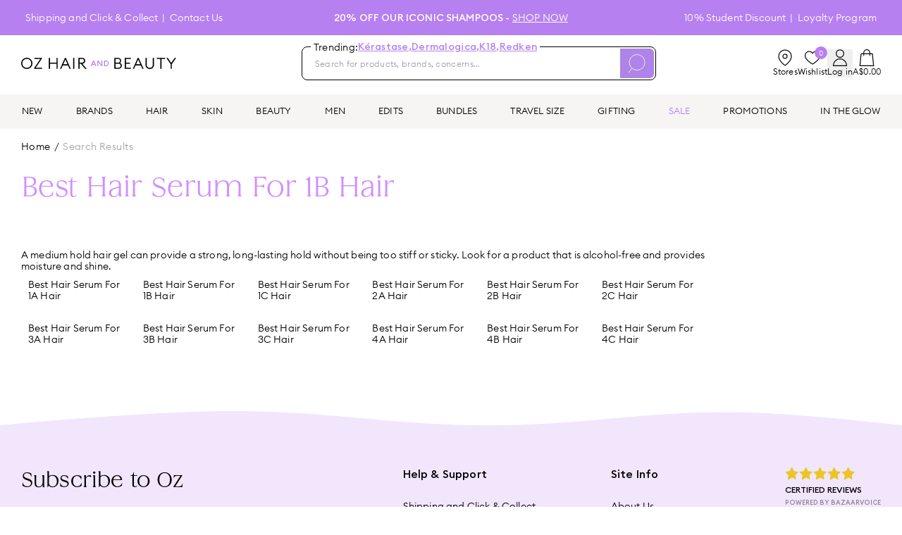

--- FILE ---
content_type: text/html; charset=utf-8
request_url: https://www.ozhairandbeauty.com/buy/haircare/best-hair-serum-for-1b-hair
body_size: 46312
content:
<!DOCTYPE html><html lang="en" class="euclid_b0e0d97f-module__EQd5VW__variable iskry_33a5165c-module__xVRPCq__variable cerapro_5f2a2754-module__gpOy3a__variable"><head><meta charSet="utf-8"/><meta name="viewport" content="width=device-width, initial-scale=1, maximum-scale=1"/><link rel="preload" as="image" href="https://js.klevu.com/klevu-js-v1/img-1-1/ku-loader.gif"/><link rel="stylesheet" href="/_next/static/chunks/f6ca92ed6f8ccd67.css" data-precedence="next"/><link rel="stylesheet" href="/_next/static/chunks/7726741094bc00d1.css" data-precedence="next"/><link rel="stylesheet" href="/_next/static/chunks/468ee71d3f8543c8.css" data-precedence="next"/><link rel="stylesheet" href="/_next/static/chunks/9be999cee30db07d.css" data-precedence="next"/><link rel="stylesheet" href="/_next/static/chunks/52610233cca53c5d.css" data-precedence="next"/><link rel="preload" as="script" fetchPriority="low" href="/_next/static/chunks/68a2263dc36308c6.js"/><script src="/_next/static/chunks/92ab0037436a6f81.js" async=""></script><script src="/_next/static/chunks/f116dc912b2ffba2.js" async=""></script><script src="/_next/static/chunks/6981ca9cd0e2711e.js" async=""></script><script src="/_next/static/chunks/5c0edd4cdf7c4cd6.js" async=""></script><script src="/_next/static/chunks/turbopack-f7b001c5643aaef7.js" async=""></script><script src="/_next/static/chunks/59dbaf2b5a9a0f36.js" async=""></script><script src="/_next/static/chunks/10b0d9b8da411206.js" async=""></script><script src="/_next/static/chunks/c2ba0f6f880c242c.js" async=""></script><script src="/_next/static/chunks/836aea456dd36a5a.js" async=""></script><script src="/_next/static/chunks/4a224b07823a1266.js" async=""></script><script src="/_next/static/chunks/93a355d6d040011f.js" async=""></script><script src="/_next/static/chunks/9168a0335da0acbf.js" async=""></script><script src="/_next/static/chunks/69faf6ec138d97ef.js" async=""></script><script src="/_next/static/chunks/cadd11920a22c259.js" async=""></script><script src="/_next/static/chunks/cb55eeb510be6329.js" async=""></script><script src="/_next/static/chunks/2c08146439c0bbe4.js" async=""></script><script src="/_next/static/chunks/612ab4cf9665a7e7.js" async=""></script><script src="/_next/static/chunks/969e6b52d9851d2c.js" async=""></script><script src="/_next/static/chunks/9cdc563498f1e264.js" async=""></script><script src="/_next/static/chunks/0085183477a201ed.js" async=""></script><script src="/_next/static/chunks/81b14515368f7b6f.js" async=""></script><script src="/_next/static/chunks/bc17ffd2fadc8967.js" async=""></script><script src="/_next/static/chunks/ce3d5ed77928287c.js" async=""></script><script src="/_next/static/chunks/4c7ff69945bde492.js" async=""></script><script src="/_next/static/chunks/855b5e0890a25d74.js" async=""></script><script src="/_next/static/chunks/3ea7e33695cb64f7.js" async=""></script><script src="/_next/static/chunks/8b0e0e23d017d786.js" async=""></script><script src="/_next/static/chunks/9b343771fc717c50.js" async=""></script><script src="/_next/static/chunks/168f178573890f44.js" async=""></script><script src="/_next/static/chunks/b6d3d689c9bacfe4.js" async=""></script><script src="/_next/static/chunks/b02a77d3acccb833.js" async=""></script><script src="/_next/static/chunks/3334b08616b621af.js" async=""></script><script src="/_next/static/chunks/a0ac756f05058abf.js" async=""></script><script src="/_next/static/chunks/03c026d13f96a1fc.js" async=""></script><script src="/_next/static/chunks/d21449f6356ea183.js" async=""></script><link rel="preload" href="/_next/static/chunks/74194da70943f740.css" as="style"/><link rel="preload" href="https://apis.google.com/js/platform.js?onload=renderBadge" as="script"/><link rel="preload" href="https://storage.googleapis.com/tagalys-front-end-components/tagalys-api-connector-1.3.17.min.js" as="script"/><link rel="preload" href="//static.klaviyo.com/onsite/js/TeaG8R/klaviyo.js" as="script"/><link rel="preload" href="https://maps.googleapis.com/maps/api/js?key=AIzaSyBOTGS5kSB3X2WHpQQpBzpGROhYz89i5mA&amp;libraries=drawing,geometry,places" as="script"/><link rel="preload" href="https://app.backinstock.org/bis/widget/32481_1652154847.js?v=6&amp;shop=oz-hair-beauty.myshopify.com" as="script"/><link rel="preload" href="https://app.novel.com/vendor/js/novel-storefront.js?shop=oz-hair-beauty.myshopify.com" as="script"/><link rel="preload" href="https://cdn.shopify.com/s/javascripts/currencies.js" as="script"/><link rel="preload" href="https://js.squarecdn.com/square-marketplace.js" as="script"/><link rel="preload" href="https://apps.bazaarvoice.com/deployments/ozhairandbeauty-au/main_site/production/en_AU/bv.js" as="script"/><link rel="preload" href="https://t.cfjump.com/tag/69489" as="script"/><link rel="preload" href="https://cdn.productreview.com.au/assets/widgets/loader.js" as="script"/><link rel="preload" href="//cdn-4.convertexperiments.com/v1/js/10047448-10048513.js" as="script"/><link rel="preload" href="/_next/static/chunks/01eceb073daac613.js" as="script" fetchPriority="low"/><link rel="preload" href="/_next/static/chunks/22973deec15ccc5c.js" as="script" fetchPriority="low"/><meta name="next-size-adjust" content=""/><link rel="manifest" href="/site.webmanifest"/><link rel="shortcut icon" href="//cdn.shopify.com/s/files/1/1588/9573/files/OHB_Logo_Icon_RGB_1_32x32.png?v=1656630783" type="image/png"/><title>Best Hair Serum For 1B Hair - Haircare | Oz Hair &amp; Beauty</title><meta name="description" content="Shop best hair serum for 1b hair at Oz Hair &amp; Beauty. Get it delivered straight to your door with free shipping over $50. Buy now, pay later with Afterpay."/><meta property="og:title" content="Best Hair Serum For 1B Hair - Haircare | Oz Hair &amp; Beauty"/><meta property="og:description" content="Shop best hair serum for 1b hair at Oz Hair &amp; Beauty. Get it delivered straight to your door with free shipping over $50. Buy now, pay later with Afterpay."/><meta name="twitter:card" content="summary"/><meta name="twitter:site" content="@ozhairandbeauty"/><meta name="twitter:title" content="Best Hair Serum For 1B Hair - Haircare | Oz Hair &amp; Beauty"/><meta name="twitter:description" content="Shop best hair serum for 1b hair at Oz Hair &amp; Beauty. Get it delivered straight to your door with free shipping over $50. Buy now, pay later with Afterpay."/><link rel="icon" href="/favicon.ico"/><link rel="alternate" hrefLang="x-default" href="https://www.ozhairandbeauty.com/buy/haircare/best-hair-serum-for-1b-hair"/><link rel="alternate" hrefLang="en-AU" href="https://www.ozhairandbeauty.com/buy/haircare/best-hair-serum-for-1b-hair"/><link rel="alternate" hrefLang="en-NZ" href="https://ozhairandbeauty.nz/buy/haircare/best-hair-serum-for-1b-hair"/><link rel="canonical" href="https://www.ozhairandbeauty.com/buy/haircare/best-hair-serum-for-1b-hair"/><script src="/_next/static/chunks/a6dad97d9634a72d.js" noModule=""></script></head><body><div hidden=""><!--$--><!--/$--></div><!--$--><!--html--><!--body--><div id="__next"><div class="flex min-h-screen flex-col"><div class="TopHeaderMenu-module__qXyqLq__container" id="top-header-section"><div class="page-width"><div class="TopHeaderMenu-module__qXyqLq__content"><div class="TopHeaderMenu-module__qXyqLq__left-menu"><a class="TopHeaderMenu-module__qXyqLq__menu-link" href="/pages/shipping-returns">Shipping and Click &amp; Collect</a><a class="TopHeaderMenu-module__qXyqLq__menu-link" href="/pages/contact-us">Contact Us</a></div><div class="relative flex flex-1 items-center justify-center"><div class="py-1 text-center md:py-0 [&amp;_a]:underline [&amp;_*]:uppercase" style="opacity:1;transform:none"><span><p><strong>20% off Our Iconic Shampoos - </strong><a target="_self" href="https://www.ozhairandbeauty.com/collections/oz-icons-iconic-shampoo" rel="noreferrer">shop now</a></p></span></div></div><div class="TopHeaderMenu-module__qXyqLq__right-menu"><a class="TopHeaderMenu-module__qXyqLq__menu-link" href="/pages/unidays">10% Student Discount</a><a class="TopHeaderMenu-module__qXyqLq__menu-link" href="/pages/oz-world-loyalty-program">Loyalty Program</a></div></div></div></div><div class="MenuContainer-module__pQwUEW__root"><div class="MenuContainer-module__pQwUEW__hamburger" id="hamburger-menu-container"><div class="hamburger-react" aria-expanded="false" role="button" style="cursor:pointer;height:48px;position:relative;transition:0.4s cubic-bezier(0, 0, 0, 1);user-select:none;width:48px;outline:none;transform:none" tabindex="0"><div style="background:black;height:3px;left:8px;position:absolute;width:32px;top:13px;transition:0.4s cubic-bezier(0, 0, 0, 1);transform:none"></div><div style="background:black;height:3px;left:8px;position:absolute;width:32px;top:23px;transition:0.4s cubic-bezier(0, 0, 0, 1);transform:none"></div><div style="background:black;height:3px;left:8px;position:absolute;width:32px;top:33px;transition:0.4s cubic-bezier(0, 0, 0, 1);transform:none"></div></div></div><div class="MenuContainer-module__pQwUEW__display hidden"></div><div class="MenuContainer-module__pQwUEW__menuNav "></div></div><div class="relative top-0 z-[1001] bg-white md:relative md:mb-5 md:mt-4"><div class="page-width"><div class="style-module__upnsCG__content"><div class="style-module__upnsCG__logo-container"><div class="style-module__upnsCG__menu-icon"><svg aria-hidden="true" focusable="false" role="presentation" viewBox="0 0 512 512"><path d="M501.333 96H10.667C4.779 96 0 100.779 0 106.667s4.779 10.667 10.667 10.667h490.667c5.888 0 10.667-4.779 10.667-10.667S507.221 96 501.333 96zM501.333 245.333H10.667C4.779 245.333 0 250.112 0 256s4.779 10.667 10.667 10.667h490.667c5.888 0 10.667-4.779 10.667-10.667s-4.78-10.667-10.668-10.667zM501.333 394.667H10.667C4.779 394.667 0 399.445 0 405.333 0 411.221 4.779 416 10.667 416h490.667c5.888 0 10.667-4.779 10.667-10.667-.001-5.888-4.78-10.666-10.668-10.666z"></path></svg></div><a class="style-module__upnsCG__logo-icon ml-[14px] md:ml-0" href="/?page_cta=homepage&amp;banner_position=logos"><svg id="OHB_Logo_Wordmark_Colour_RGB" xmlns="http://www.w3.org/2000/svg" width="165" height="12.023" viewBox="0 0 165 12.023"><g id="Group_997" data-name="Group 997"><path id="Path_268" data-name="Path 268" d="M874.917,41.545h1.026l.677-1.577h2.7L880,41.545h1.034l-2.628-6.017h-.864l-2.627,6.017ZM877,39.088l.966-2.23.966,2.23Zm10.391,2.458V35.528h-1v4.314l-3.382-4.314h-.864v6.017h.991V37.215l3.39,4.331Zm1.814,0h1.848a3.012,3.012,0,1,0,0-6.017h-1.848v6.017Zm.992-.924v-4.17h.856a2.086,2.086,0,1,1,0,4.17Z" transform="translate(-800.965 -32.525)" fill="#b780f0"></path><path id="Path_269" data-name="Path 269" d="M1177.6,11.9c1.766,0,2.641-.908,2.641-2.179,0-1.255-.859-2.2-2.625-2.2h-2.856V11.9Zm-.315-5.465a1.956,1.956,0,0,0,2.179-1.981,2,2,0,0,0-2.179-2h-2.526V6.432Zm-3.781-5.118h3.7c2.245,0,3.5,1.42,3.5,3a2.689,2.689,0,0,1-1.337,2.493,2.743,2.743,0,0,1,2.113,2.807c0,1.965-1.552,3.418-4.012,3.418h-3.963V1.314Z" transform="translate(-1074.318 -1.203)"></path><path id="Path_270" data-name="Path 270" d="M1303.991,1.314h6.686V2.5h-5.432V6.416h4.442V7.6h-4.442v4.243h5.432v1.189h-6.686V1.314Z" transform="translate(-1193.772 -1.203)"></path><path id="Path_271" data-name="Path 271" d="M1414.574,8.215,1412.3,3.081l-2.278,5.135Zm-2.773-6.9h1.007l5.234,11.722h-1.321L1415.1,9.388h-5.614l-1.617,3.649h-1.288L1411.8,1.314Z" transform="translate(-1287.694 -1.203)"></path><path id="Path_272" data-name="Path 272" d="M1565.779,8.4V1.217h1.255V8.432c0,2.262,1.3,3.517,3.27,3.517s3.269-1.255,3.269-3.517V1.217h1.255V8.4c0,2.922-1.849,4.738-4.523,4.738s-4.524-1.816-4.524-4.738Z" transform="translate(-1433.433 -1.114)"></path><path id="Path_273" data-name="Path 273" d="M1711.627,2.5h-3.8V1.314h8.833V2.5h-3.8V13.036h-1.237V2.5Z" transform="translate(-1563.476 -1.203)"></path><path id="Path_274" data-name="Path 274" d="M1832.507,8.067l-4.622-6.753h1.518l3.732,5.465,3.732-5.465h1.518l-4.639,6.769v4.953h-1.239V8.067Z" transform="translate(-1673.385 -1.203)"></path><path id="Path_275" data-name="Path 275" d="M10.762,6.012a4.711,4.711,0,0,0-4.75-4.832,4.711,4.711,0,0,0-4.75,4.832,4.711,4.711,0,0,0,4.75,4.832,4.711,4.711,0,0,0,4.75-4.832ZM0,6.012A5.943,5.943,0,0,1,6.012,0a5.943,5.943,0,0,1,6.012,6.012,5.943,5.943,0,0,1-6.012,6.012A5.943,5.943,0,0,1,0,6.012Z" transform="translate(0 0)"></path><path id="Path_276" data-name="Path 276" d="M163.632,12.542l6.588-9.708h-6.39V1.645h8.057V2.47L165.3,12.178h6.769v1.189h-8.437v-.825Z" transform="translate(-149.801 -1.506)"></path><path id="Path_277" data-name="Path 277" d="M349.145,1.645H350.4v5.1h6.852v-5.1h1.255V13.367h-1.255V7.935H350.4v5.432h-1.255V1.645Z" transform="translate(-319.634 -1.506)"></path><path id="Path_278" data-name="Path 278" d="M497.623,8.546l-2.278-5.135-2.279,5.135Zm-2.774-6.9h1.007l5.234,11.722h-1.321l-1.618-3.649h-5.614l-1.618,3.649h-1.288l5.217-11.722Z" transform="translate(-448.246 -1.506)"></path><path id="Path_279" data-name="Path 279" d="M654.892,1.645h1.255V13.367h-1.255V1.645Z" transform="translate(-599.538 -1.506)"></path><path id="Path_280" data-name="Path 280" d="M724.489,6.763c1.487,0,2.346-.66,2.346-1.965s-.859-1.981-2.346-1.981h-2.428V6.763Zm-3.684-5.118h3.833c2.148,0,3.469,1.238,3.469,3.154a3.024,3.024,0,0,1-3.056,3.137l4.626,5.432h-1.636L723.4,7.919h-1.338v5.448h-1.255V1.645Z" transform="translate(-659.88 -1.506)"></path></g></svg></a><div class="flex gap-2.5 md:hidden"><a class="flex cursor-pointer flex-col items-center justify-items-center gap-2" href="/store-locator"><svg viewBox="0 0 24 24" width="24" height="24" stroke="currentColor" stroke-width="1.2" stroke-linecap="round" stroke-linejoin="round" fill="none" shape-rendering="geometricPrecision" class="-mr-1 h-5"><path d="M21 10c0 7-9 13-9 13s-9-6-9-13a9 9 0 0118 0z"></path><circle cx="12" cy="10" r="3"></circle></svg></a><div><div class="relative inline-block text-left"><button class="flex items-center"><span class="flex cursor-pointer flex-col items-center justify-items-center gap-2"><svg xmlns="http://www.w3.org/2000/svg" width="20.126" height="23.763" viewBox="0 0 20.126 23.763" class="h-5 md:h-6"><g id="Group_1174" data-name="Group 1174" transform="translate(0.6 0.6)"><path id="Path_355" data-name="Path 355" d="M41.426,660.871v-.317a9.477,9.477,0,0,0-9.463-9.435h0a9.477,9.477,0,0,0-9.463,9.435v.317Z" transform="translate(-22.5 -638.308)" fill="none" stroke="#000" stroke-linecap="round" stroke-linejoin="round" stroke-width="1.2"></path><ellipse id="Ellipse_14" data-name="Ellipse 14" cx="5.395" cy="5.379" rx="5.395" ry="5.379" transform="translate(4.068 0)" fill="none" stroke="#000" stroke-linecap="round" stroke-linejoin="round" stroke-width="1.2"></ellipse></g></svg><span class="hidden text-xs md:inline-block">Log in</span></span></button></div></div><div class="style-module__upnsCG__cart-icon"><svg xmlns="http://www.w3.org/2000/svg" width="20.662" height="24.066" viewBox="0 0 20.662 24.066" class="h-5"><g id="Group_1175" data-name="Group 1175" transform="translate(0.6 0.6)"><path id="Path_353" data-name="Path 353" d="M1634.791,275.057h-19.462l1.724-17.013h16.013Z" transform="translate(-1615.329 -252.191)" fill="none" stroke="#000" stroke-linecap="round" stroke-linejoin="round" stroke-width="1.2"></path><path id="Path_354" data-name="Path 354" d="M1848.037,30.852V26.775a4.275,4.275,0,0,1,8.55,0v4.077" transform="translate(-1842.581 -22.5)" fill="none" stroke="#000" stroke-linecap="round" stroke-linejoin="round" stroke-width="1.2"></path></g></svg></div></div></div><div class="mb-4 w-full bg-white md:mb-0 md:mr-[6vw] md:ml-[3vw] md:w-[503px]"><div class="relative md:static"><div class="flex items-center gap-4 md:h-auto md:p-0"><form class="relative mt-[10px] flex h-11 flex-1 justify-between overflow-visible rounded-lg border border-black p-[2px] md:mt-0 md:h-12 SearchContainer-module__uxvmbW__search-wrapper-elm" autoComplete="off" action="."><div class="SearchContainer-module__uxvmbW__search-wrapper"><span>Trending:</span> <a href="/brands/kerastase?trending">Kérastase<!-- -->,</a><a href="/brands/dermalogica?trending">Dermalogica<!-- -->,</a><a href="/brands/k18?trending">K18<!-- -->,</a><a href="/brands/redken?trending">Redken</a></div><input type="search" placeholder="Search for products, brands, concerns…" maxLength="255" class="SearchContainer-module__uxvmbW__search-input" autoComplete="off" id="search-input"/><div class="flex h-full items-center gap-3"><button type="submit" class="h-full rounded-2xl bg-[#AE84E9] px-3"><svg xmlns="http://www.w3.org/2000/svg" width="30.342" height="33.736" viewBox="0 0 30.342 33.736" class="w-5 stroke-white lg:w-6"><defs><clipPath id="clip-path"><rect x="2" y="1" width="30.342" height="33.736" fill="none"></rect></clipPath><clipPath id="clip-path-2"><rect id="Rectangle_5" data-name="Rectangle 5" width="33.342" height="36.736" transform="translate(0 -2)" fill="none" stroke-width="1"></rect></clipPath></defs><g id="Group_709" data-name="Group 709" transform="translate(-2 1)"><g id="Scroll_Group_5" data-name="Scroll Group 5" transform="translate(0 -2)"><g id="Group_1" data-name="Group 1" transform="translate(0 2)"><circle id="Ellipse_1" data-name="Ellipse 1" cx="13.94" cy="13.94" r="13.94" transform="translate(3.328 0.133)" fill="none" stroke-miterlimit="10" stroke-width="1"></circle><line id="Line_1" data-name="Line 1" x1="8.205" y2="9.898" transform="translate(0.102 24.754)" fill="none" stroke-miterlimit="10" stroke-width="1"></line></g></g></g></svg></button></div></form></div><!--$--><div class="SearchResult-module__Jld4aW__container hidden" id="search-result-panel" style="height:auto"><div class="h-[90vh] md:h-auto page-width"><div class="SearchResult-module__Jld4aW__content"></div></div></div><!--/$--></div></div><div class="hidden md:flex md:gap-6 lg:gap-7"><a class="flex cursor-pointer flex-col items-center justify-items-center gap-2" href="/store-locator"><svg viewBox="0 0 24 24" width="24" height="24" stroke="currentColor" stroke-width="1.2" stroke-linecap="round" stroke-linejoin="round" fill="none" shape-rendering="geometricPrecision"><path d="M21 10c0 7-9 13-9 13s-9-6-9-13a9 9 0 0118 0z"></path><circle cx="12" cy="10" r="3"></circle></svg><span class="text-xs">Stores</span></a><a class="relative flex cursor-pointer flex-col items-center justify-items-center gap-2" href="/wishlist"><div class="absolute -top-1 right-0 flex h-[18px] w-[18px] items-center justify-center rounded-full bg-primary text-[10px] text-white ">0</div><svg width="16" height="14" viewBox="0 0 16 14" fill="none" xmlns="http://www.w3.org/2000/svg" class="h-6 w-6"><path d="M14.2787 2.72048C13.6405 1.72586 12.717 1.12065 11.5192 1.01562C10.248 0.904361 9.21148 1.3916 8.38834 2.34402C8.25074 2.50372 8.13343 2.68068 8.00018 2.85812C7.86693 2.68068 7.74962 2.50372 7.61202 2.34402C6.78888 1.3916 5.75187 0.904361 4.48119 1.01562C3.28341 1.12065 2.35985 1.72586 1.72161 2.72048C0.805777 4.14767 0.779707 5.63337 1.54105 7.13777C2.03928 8.1228 2.74607 8.95246 3.53059 9.71928C4.80127 10.9614 6.22693 12.0039 7.7472 12.9228C7.83217 12.9741 7.91618 13 8.00018 13C8.08418 13 8.16819 12.9741 8.25316 12.9228C9.77344 12.0039 11.1991 10.9614 12.4698 9.71928C13.2548 8.95198 13.9611 8.1228 14.4593 7.13777C15.2202 5.63337 15.1941 4.14767 14.2787 2.72048Z" stroke="black" stroke-width="0.8" stroke-linecap="round" stroke-linejoin="round"></path></svg><span class="text-xs">Wishlist</span></a><div><div class="relative inline-block text-left"><button class="flex items-center"><span class="flex cursor-pointer flex-col items-center justify-items-center gap-2"><svg xmlns="http://www.w3.org/2000/svg" width="20.126" height="23.763" viewBox="0 0 20.126 23.763" class="h-5 md:h-6"><g id="Group_1174" data-name="Group 1174" transform="translate(0.6 0.6)"><path id="Path_355" data-name="Path 355" d="M41.426,660.871v-.317a9.477,9.477,0,0,0-9.463-9.435h0a9.477,9.477,0,0,0-9.463,9.435v.317Z" transform="translate(-22.5 -638.308)" fill="none" stroke="#000" stroke-linecap="round" stroke-linejoin="round" stroke-width="1.2"></path><ellipse id="Ellipse_14" data-name="Ellipse 14" cx="5.395" cy="5.379" rx="5.395" ry="5.379" transform="translate(4.068 0)" fill="none" stroke="#000" stroke-linecap="round" stroke-linejoin="round" stroke-width="1.2"></ellipse></g></svg><span class="hidden text-xs md:inline-block">Log in</span></span></button></div></div><div id="sidebar-cart-link" class="flex cursor-pointer flex-col items-center justify-items-center gap-2"><svg xmlns="http://www.w3.org/2000/svg" width="20.662" height="24.066" viewBox="0 0 20.662 24.066" style="width:24px;height:24px"><g id="Group_1175" data-name="Group 1175" transform="translate(0.6 0.6)"><path id="Path_353" data-name="Path 353" d="M1634.791,275.057h-19.462l1.724-17.013h16.013Z" transform="translate(-1615.329 -252.191)" fill="none" stroke="#000" stroke-linecap="round" stroke-linejoin="round" stroke-width="1.2"></path><path id="Path_354" data-name="Path 354" d="M1848.037,30.852V26.775a4.275,4.275,0,0,1,8.55,0v4.077" transform="translate(-1842.581 -22.5)" fill="none" stroke="#000" stroke-linecap="round" stroke-linejoin="round" stroke-width="1.2"></path></g></svg><div class="text-xs">A$0.00</div></div></div></div></div></div><div style="position:sticky;top:56px;min-width:100%;background-color:#f6f5f4" class="style-module__LiNHXG__root"><nav><div><div class="style-module__LiNHXG__flex"><a id="YowW4RAAAB8Ahh5G" data-value="new" class="MenuItem-module__q5FadG__navLink MenuItem-module__q5FadG__menu-level-1" href="/collections/new">NEW</a><a id="YowWxRAAACAAhh3H" data-value="brands" class="MenuItem-module__q5FadG__navLink MenuItem-module__q5FadG__menu-level-1" href="">BRANDS</a><a id="Y7t2RxEAACEAJriz" data-value="hair" class="MenuItem-module__q5FadG__navLink MenuItem-module__q5FadG__menu-level-1" href="#">HAIR</a><a id="ZdfCFBYAACoApQaQ" data-value="skin" class="MenuItem-module__q5FadG__navLink MenuItem-module__q5FadG__menu-level-1" href="/collections/skincare">SKIN</a><a id="Y7t7lBEAACEAJsCr" data-value="beauty" class="MenuItem-module__q5FadG__navLink MenuItem-module__q5FadG__menu-level-1" href="#">BEAUTY</a><a id="YowVURAAACAAhhc8" data-value="men" class="MenuItem-module__q5FadG__navLink MenuItem-module__q5FadG__menu-level-1" href="/collections/men">MEN</a><a id="Y7yzbREAACAAKzMc" data-value="edits" class="MenuItem-module__q5FadG__navLink MenuItem-module__q5FadG__menu-level-1" href="#">EDITS</a><a id="YowZjxAAAB8Ahip6" data-value="bundles" class="MenuItem-module__q5FadG__navLink MenuItem-module__q5FadG__menu-level-1" style="color:#000000" href="/collections/bundles">BUNDLES</a><a id="YowXQBAAACIAhh__" data-value="travelsize" class="MenuItem-module__q5FadG__navLink MenuItem-module__q5FadG__menu-level-1" href="/collections/travel-size">TRAVEL SIZE</a><a id="YowZ_xAAACIAhixy" data-value="gifting" class="MenuItem-module__q5FadG__navLink MenuItem-module__q5FadG__menu-level-1" href="/gift-guide">GIFTING</a><a id="Yt3_uxAAACMAK0jj" data-value="sale" class="MenuItem-module__q5FadG__navLink MenuItem-module__q5FadG__menu-level-1" style="color:#B780F0" href="/collections/sale">SALE</a><a id="YowYHBAAACIAhiPi" data-value="promotions" class="MenuItem-module__q5FadG__navLink MenuItem-module__q5FadG__pink MenuItem-module__q5FadG__menu-level-1" style="color:#000000" href="/pages/promotions">PROMOTIONS</a><a id="YowavhAAACEAhi_F" data-value="intheglow" class="MenuItem-module__q5FadG__navLink MenuItem-module__q5FadG__menu-level-1" href="/blogs/news">IN THE GLOW</a></div></div></nav></div><main class="flex-1"><!--&--><!--&--><!--&--><!--&--><div class="products-container page-width !pb-10"><div class="grid gap-5 md:grid-cols-5"><div class="md:col-span-4"><nav class="Breadcrumb-module__Yyx_sq__breadcrumb  Breadcrumb-module__Yyx_sq__breadcrumb--default Breadcrumb-module__Yyx_sq__breadcrumb--collection-page"><div><a class="capitalize" href="/">Home</a><span>/</span></div><span class="Breadcrumb-module__Yyx_sq__last-link">Search Results</span></nav><h1 class="Heading-module__F7azuG__heading">Best Hair Serum For 1B Hair</h1><div><ul class="ProductGrid-module__2xy_fG__container"></ul></div><div></div><div class="search-results-module__NstQ6q__klevu-loader "><img src="https://js.klevu.com/klevu-js-v1/img-1-1/ku-loader.gif" alt="Loading..."/></div><div class="mt-10"><div id="BodyCopy">A medium hold hair gel can provide a strong, long-lasting hold without being too stiff or sticky. Look for a product that is alcohol-free and provides moisture and shine.</div><ul class="indexLinks-module__N_W9nq__container"><li><a href="/buy/haircare/best-hair-serum-for-1a-hair">Best Hair Serum For 1A Hair</a></li><li><a href="/buy/haircare/best-hair-serum-for-1b-hair">Best Hair Serum For 1B Hair</a></li><li><a href="/buy/haircare/best-hair-serum-for-1c-hair">Best Hair Serum For 1C Hair</a></li><li><a href="/buy/haircare/best-hair-serum-for-2a-hair">Best Hair Serum For 2A Hair</a></li><li><a href="/buy/haircare/best-hair-serum-for-2b-hair">Best Hair Serum For 2B Hair</a></li><li><a href="/buy/haircare/best-hair-serum-for-2c-hair">Best Hair Serum For 2C Hair</a></li><li><a href="/buy/haircare/best-hair-serum-for-3a-hair">Best Hair Serum For 3A Hair</a></li><li><a href="/buy/haircare/best-hair-serum-for-3b-hair">Best Hair Serum For 3B Hair</a></li><li><a href="/buy/haircare/best-hair-serum-for-3c-hair">Best Hair Serum For 3C Hair</a></li><li><a href="/buy/haircare/best-hair-serum-for-4a-hair">Best Hair Serum For 4A Hair</a></li><li><a href="/buy/haircare/best-hair-serum-for-4b-hair">Best Hair Serum For 4B Hair</a></li><li><a href="/buy/haircare/best-hair-serum-for-4c-hair">Best Hair Serum For 4C Hair</a></li></ul></div></div></div></div><!--$--><!--/$--><!--/&--><!--/&--><!--/&--><!--/&--></main><footer class="relative z-[1] mt-11 bg-[url(&#x27;/assets/home/footer-bg.svg&#x27;)] bg-cover pb-7 pt-11 md:bg-[url(&#x27;/assets/home/footer-desktop-bg.svg&#x27;)] md:pb-11 md:pt-20"><div class="page-width"><div class="grid gap-12 md:grid-cols-12 md:gap-20"><div class="flex flex-col gap-[30px] md:col-span-5 md:gap-[52px]"><div><div><h3 class="text-2xl font-bold md:text-3xl">Subscribe to Oz</h3><p class="mt-2 text-sm md:mt-4 md:text-base">Keep me in the loop with emails about Oz World credit events, exclusive freebies, and special offers now and then.</p></div><form class="mt-3 flex items-center justify-between gap-4 rounded-lg bg-white p-[5px]"><input type="email" class="h-5 flex-1 border-none pl-2.5 text-base outline-none placeholder:text-black" placeholder="Email Address" value=""/><button class="rounded-md border border-primary bg-primary px-8 py-2 text-sm font-bold text-white hover:bg-white hover:text-primary md:py-2.5">Sign up</button></form></div><div class="flex items-center gap-6 md:gap-11"><a href="https://www.facebook.com/ozhairandbeauty"><svg xmlns="http://www.w3.org/2000/svg" width="35" height="35" viewBox="0 0 35 35" fill="none" class="h-7 w-7 md:h-[33px] md:w-[33px]"><path d="M26.7958 17.0238H21.6956V16.7965C21.6956 16.4012 21.6851 16.0129 21.6781 15.6211C21.664 14.7885 21.6464 13.928 21.7097 13.0815C21.7871 11.8431 22.4976 11.1995 23.8799 11.1225C24.5728 11.0805 25.2552 11.0805 25.9762 11.0805H26.9787V7.13817L26.4265 7.09969C25.7793 7.05421 25.1251 7.00874 24.4708 6.98775C23.4684 6.95976 22.4659 6.93178 21.5022 7.13467C20.1973 7.39353 19.1808 7.90075 18.3929 8.69483C17.3728 9.72327 16.8347 11.0176 16.7538 12.6547C16.7116 13.5852 16.7186 14.5402 16.7221 15.4637C16.7256 15.796 16.7256 16.1248 16.7256 16.4501V17.0378H12.234V21.4909H16.7362V34.0002H21.6499V21.4629H26.1838C26.3948 19.9797 26.5918 18.5175 26.7958 17.0238Z" fill="black"></path><path d="M7.51073 1H27.4893C31.0846 1 34 3.91535 34 7.51072V27.4893C34 31.0846 31.0846 34 27.4893 34H7.51073C3.91536 34 1 31.0846 1 27.4893V7.51072C1 3.91535 3.91536 1 7.51073 1Z" stroke="black" stroke-width="2"></path></svg></a><a href="https://www.instagram.com/ozhairandbeauty"><svg xmlns="http://www.w3.org/2000/svg" width="35" height="35" viewBox="0 0 35 35" fill="none" class="h-7 w-7 md:h-[33px] md:w-[33px]"><path d="M7.51073 1H27.4893C31.0846 1 34 3.91535 34 7.51072V27.4893C34 31.0846 31.0846 34 27.4893 34H7.51073C3.91536 34 1 31.0846 1 27.4893V7.51072C1 3.91535 3.91536 1 7.51073 1Z" stroke="black" stroke-width="2"></path><path d="M27.1684 9.75612C28.2355 9.75612 29.1038 8.89128 29.1038 7.82069C29.1038 6.75358 28.239 5.88525 27.1684 5.88525C26.1013 5.88525 25.233 6.7501 25.233 7.82069C25.233 8.88779 26.0978 9.75612 27.1684 9.75612Z" fill="black"></path><path d="M17.4983 24.5045C21.3692 24.5045 24.5042 21.3695 24.5042 17.4986C24.5042 13.6277 21.3692 10.4927 17.4983 10.4927C13.6274 10.4927 10.4924 13.6277 10.4924 17.4986C10.4924 21.3695 13.6274 24.5045 17.4983 24.5045Z" stroke="black" stroke-width="2" stroke-miterlimit="10"></path></svg></a><a href="https://www.tiktok.com/@ozhairandbeauty"><svg xmlns="http://www.w3.org/2000/svg" width="33" height="33" viewBox="0 0 33 33" fill="none" class="h-7 w-7 md:h-[33px] md:w-[33px]"><path d="M21.9281 0.5C22.017 2.29793 22.6171 3.91807 23.6859 5.3457V5.34668C24.2602 6.11077 24.9337 6.78011 25.726 7.31445L26.0726 7.53516C27.0746 8.13598 28.1571 8.56847 29.347 8.69238L29.5873 8.71289H29.5902C29.6842 8.71872 29.8153 8.73181 29.9554 8.74219C29.9512 9.12875 29.9476 9.51578 29.9476 9.90234C29.9476 10.9716 29.9482 12.0436 29.9584 13.1162C28.2849 13.0307 26.6832 12.6271 25.1449 11.9072H25.1459C24.3569 11.5364 23.624 11.0585 22.9047 10.5186V10.5176L22.8949 10.5107L22.6996 10.3711L21.9076 9.80273V11.0498C21.9178 15.0359 21.9417 19.0201 21.9281 23.002C21.9216 24.6653 21.464 26.2239 20.6439 27.6768V27.6777C20.1843 28.493 19.6369 29.2241 18.9818 29.8506L18.6937 30.1123C17.3292 31.2982 15.788 32.0515 14.0521 32.3555L13.7025 32.4102C11.7407 32.6803 9.87954 32.3408 8.14001 31.3936H8.13904C5.40817 29.91 3.73432 27.5806 3.19373 24.4209C2.69945 21.532 3.38931 18.9276 5.18103 16.6562C6.68868 14.7482 8.64309 13.6229 10.9926 13.2178C11.8254 13.0743 12.6571 13.0391 13.4877 13.1338C13.4822 14.5907 13.4784 16.0475 13.4779 17.502C13.4512 17.4967 13.4254 17.4896 13.3998 17.4854H13.3969C10.9501 17.0899 8.85877 18.283 7.80896 20.458L7.71033 20.6719C6.88921 22.5467 7.23754 25.1003 8.94666 26.7178L8.94763 26.7188C10.0991 27.8048 11.4595 28.2673 12.9994 28.1396L12.9984 28.1387C15.2457 27.9542 17.213 26.1618 17.6166 23.8057C17.7195 23.2071 17.7222 22.5952 17.7289 22.043V22.041C17.7425 20.4107 17.7289 18.7714 17.7289 17.1494C17.7289 11.5995 17.7216 6.0522 17.7181 0.50293C19.122 0.502927 20.5238 0.50282 21.9281 0.5ZM30.3021 8.75488V8.75586C30.3112 8.75586 30.3058 8.75674 30.2904 8.75488C30.2943 8.75485 30.2982 8.75493 30.3021 8.75488Z" fill="black" stroke="black"></path></svg></a></div></div><div class="flex flex-col gap-12 md:col-span-7 md:flex-row md:gap-8"><div class="flex flex-col gap-x-10 gap-y-[30px] md:order-1 md:flex-row md:gap-[54px]"><div class="md:order-1 md:flex md:gap-4"><p class="text-[90px] font-extrabold leading-none tracking-tighter text-[#d18ffd]"></p><div><div><svg id="stars" style="display:none" version="1.1"><symbol id="stars-empty-star" viewBox="0 0 130 24" fill="#FFFFFF"><path stroke="#ECC525" d="M12 .587l3.668 7.568 8.332 1.151-6.064 5.828 1.48 8.279-7.416-3.967-7.417 3.967 1.481-8.279-6.064-5.828 8.332-1.151z"></path></symbol><symbol id="stars-full-star" viewBox="0 0 102 18" fill="#ECC525"><path stroke="#ECC525" d="M9.5 14.25l-5.584 2.936 1.066-6.218L.465 6.564l6.243-.907L9.5 0l2.792 5.657 6.243.907-4.517 4.404 1.066 6.218"></path></symbol><symbol id="stars-half-star" viewBox="0 0 102 18" fill="#ECC525"><use xlink:href="#stars-empty-star"></use><path stroke="#ECC525" d="M12 5.173l2.335 4.817 5.305.732-3.861 3.71.942 5.27-4.721-2.524v-12.005zm0-4.586l-3.668 7.568-8.332 1.151 6.064 5.828-1.48 8.279 7.416-3.967 7.416 3.966-1.48-8.279 6.064-5.827-8.332-1.15-3.668-7.569z"></path></symbol></svg><svg aria-hidden="true" focusable="false" class="Stars-module__miyMba__rating"><use xlink:href="#stars-full-star"></use><use xlink:href="#stars-full-star"></use><use xlink:href="#stars-full-star"></use><use xlink:href="#stars-full-star"></use><use xlink:href="#stars-full-star"></use></svg></div><span class="sr-only"> star rating</span><p class="my-1.5 text-xs font-bold uppercase tracking-normal">Certified reviews</p><p class="whitespace-nowrap text-[9px] font-bold uppercase tracking-normal text-[#8a838f]">Powered by Bazaarvoice</p></div></div></div><div class="grid flex-1 grid-cols-2 gap-10 md:gap-12"><div><span class="text-sm font-bold md:text-base">Help &amp; Support</span><div class="mt-5 flex flex-col gap-3.5 md:mt-[26px] md:gap-4"><a class="one-row text-xs md:text-sm" href="/pages/shipping-returns">Shipping and Click &amp; Collect</a><a class="one-row text-xs md:text-sm" href="/pages/contact-us">Contact Us</a><a class="one-row text-xs md:text-sm" href="/pages/faq">FAQs</a><a class="one-row text-xs md:text-sm" href="/store-locator">Store &amp; Salon Locator</a><a class="one-row text-xs md:text-sm" href="/pages/returns">Returns</a><a class="one-row text-xs md:text-sm" href="/pages/order-tracking">Track Your Order</a><a class="one-row text-xs md:text-sm" href="/live-events">Live Shopping</a><a class="one-row text-xs md:text-sm" href="/blogs/news">Blog</a></div></div><div><span class="text-sm font-bold md:text-base">Site Info</span><div class="mt-5 flex flex-col gap-3.5 md:mt-[26px] md:gap-4"><a class="one-row text-xs md:text-sm" href="/pages/about-us">About Us</a><a class="one-row text-xs md:text-sm" href="/pages/promotions-tcs">Terms &amp; Conditions</a><a class="one-row text-xs md:text-sm" href="/pages/payment-options">Payment Options</a><a class="one-row text-xs md:text-sm" href="/pages/affiliate">Affiliates</a><a class="one-row text-xs md:text-sm" href="/pages/press">Press</a><a class="one-row text-xs md:text-sm" href="/pages/terns-of-use">Terms of Use</a><a class="one-row text-xs md:text-sm" href="/pages/terms-and-conditions">Privacy Policy</a><a class="one-row text-xs md:text-sm" href="/pages/unidays">UNiDAYS</a></div></div></div></div></div><hr class="mt-6 border-t-0.5 border-black md:mt-[38px]"/><div class="mt-[22px] flex flex-col items-center gap-[18px] md:flex-row md:justify-between"><div class="px-[50px] md:order-1 md:px-0"><div class="flex flex-wrap items-center justify-center gap-4"><div class="h-4 w-9 md:h-[22px] md:w-12"><svg aria-hidden="true" focusable="false" role="presentation" viewBox="0 0 36 20" class="h-full w-full "><path d="M33.691 7.141h2.012l-1.66 7.5h-1.992zM5.332 7.16q.918 0 1.553.674t.381 1.865q-.234 1.152-1.064 1.807t-1.963.654H2.696l-.547 2.48H.001l1.641-7.48h3.691zm19.141 0q.918 0 1.563.674t.391 1.865q-.156.762-.596 1.328t-1.074.85-1.396.283h-1.523l-.527 2.48h-2.148l1.641-7.48h3.672zM8.027 9.055q.098-.02.42-.098t.537-.127.566-.098.684-.049q.547-.02 1.025.078t.879.313.566.645.029 1.016l-.82 3.906H9.94l.137-.586q-.41.41-1.035.586t-1.182.088-.889-.615-.176-1.387q.215-1.016 1.221-1.455t2.744-.439q.059-.293-.059-.469t-.352-.244-.625-.049q-.508.02-1.094.156t-.781.254zm19.18 0q.117-.02.342-.078t.42-.107.439-.088.508-.068.537-.029q.566-.02 1.045.078t.879.313.576.645.039 1.016l-.84 3.906H29.16l.137-.586q-.41.41-1.045.586t-1.201.088-.898-.615-.176-1.387q.137-.703.684-1.123t1.348-.596 1.973-.176q.098-.449-.166-.615t-.869-.146q-.352 0-.762.078t-.713.166-.459.166zM4.004 10.734q.273 0 .537-.137t.449-.371.244-.527q.117-.43-.098-.723t-.625-.293H3.476l-.469 2.051h.996zm19.16 0q.41 0 .781-.303t.469-.732-.127-.723-.615-.293h-1.094l-.43 2.051h1.016zm-9.531-1.933l.801 5.879-1.445 2.461h2.207l4.688-8.34h-2.031L15.9 12.278l-.313-3.477h-1.953zm-3.242 3.887q0-.195.098-.527h-.508q-.918 0-1.172.488-.195.352-.01.586t.537.234q.859-.039 1.055-.781zm19.199 0q.039-.332.117-.527h-.488q-.977 0-1.191.488-.195.352-.01.586t.537.234q.879-.039 1.035-.781z"></path></svg></div><div class="h-4 w-9 md:h-[22px] md:w-12"><svg aria-hidden="true" focusable="false" role="presentation" viewBox="0 0 23 15" class="h-full w-full "><path d="M17.375 8.166c-.537 0-.644.237-.644.437 0 .1.061.276.284.276.437 0 .53-.575.514-.699-.015 0-.03-.015-.154-.015zm-6.301-.975c-.399 0-.476.453-.476.499h.813c-.008-.039.07-.499-.337-.499zm-5.526.975c-.537 0-.645.237-.645.437 0 .1.061.276.285.276.437 0 .53-.575.514-.699-.016 0-.03-.015-.154-.015zm15.45-.899c-.323 0-.576.376-.576.937 0 .346.122.568.384.568.399 0 .583-.515.583-.899.008-.422-.13-.606-.392-.606zM16.292.951a6.7 6.7 0 0 0-4.368 1.62 7.007 7.007 0 0 1 1.88 3.024h-.322a6.772 6.772 0 0 0-1.789-2.817 6.723 6.723 0 0 0-1.788 2.817h-.323A7.004 7.004 0 0 1 11.58 2.47 6.817 6.817 0 0 0 7.097.798 6.859 6.859 0 0 0 .236 7.659a6.86 6.86 0 0 0 11.343 5.196 7.07 7.07 0 0 1-1.872-2.764h.33a6.727 6.727 0 0 0 1.657 2.449 6.731 6.731 0 0 0 1.659-2.449h.33a6.937 6.937 0 0 1-1.759 2.656 6.7 6.7 0 0 0 4.368 1.62A6.716 6.716 0 0 0 23 7.658C23 3.958 19.992.95 16.292.95v.001zM3.13 9.44l.414-2.618-.936 2.618h-.499l-.061-2.618-.445 2.618H.897l.584-3.477h1.066l.031 2.133.721-2.133H4.45L3.875 9.44H3.13zm2.495 0l.022-.277c-.015 0-.23.338-.752.338-.268 0-.705-.146-.705-.783 0-.813.66-1.081 1.297-1.081.1 0 .314.015.314.015s.023-.046.023-.184c0-.223-.2-.254-.468-.254-.475 0-.798.13-.798.13l.107-.63s.384-.16.883-.16c.26 0 1.005.03 1.005.882l-.284 2.01h-.644V9.44zm2.709-.89c0 .967-.937.928-1.105.928-.614 0-.799-.085-.822-.092l.1-.636c0-.008.307.107.645.107.199 0 .453-.015.453-.253 0-.354-.913-.269-.913-1.106 0-.737.544-.951 1.09-.951.414 0 .674.053.674.053l-.091.645s-.4-.03-.499-.03c-.26 0-.399.052-.399.237 0 .376.868.191.868 1.098h-.001zM9.4 7.306l-.207 1.266c-.016.1.015.238.268.238.061 0 .138-.023.185-.023l-.092.622c-.077.023-.284.092-.545.092-.338 0-.583-.192-.583-.622 0-.292.414-2.67.43-2.686h.73l-.078.43h.36l-.091.683H9.4zm1.772 1.55c.369 0 .775-.176.775-.176l-.13.705s-.238.123-.768.123c-.583 0-1.258-.246-1.258-1.274 0-.89.544-1.681 1.274-1.681.798 0 1.044.583 1.044 1.067 0 .191-.092.668-.092.668h-1.49c0-.016-.137.567.645.567v.001zm2.426-1.42c-.506-.176-.544.799-.76 2.01h-.752l.453-2.824h.683l-.06.407s.245-.445.567-.445a.92.92 0 0 1 .138.007c-.092.2-.185.376-.269.844v.001zm2.096 1.965s-.392.1-.637.1c-.868 0-1.313-.6-1.313-1.512 0-1.374.822-2.103 1.666-2.103.376 0 .821.176.821.176l-.122.775s-.299-.207-.668-.207c-.498 0-.944.476-.944 1.335 0 .423.208.821.722.821.246 0 .606-.176.606-.176l-.13.79-.001.001zm1.756.039l.023-.277c-.016 0-.23.338-.752.338-.268 0-.706-.146-.706-.783 0-.813.66-1.081 1.297-1.081.1 0 .315.015.315.015s.023-.046.023-.184c0-.223-.2-.254-.468-.254-.476 0-.799.13-.799.13l.108-.63s.384-.16.882-.16c.26 0 1.006.03 1.006.882l-.284 2.01c-.008-.007-.645-.007-.645-.007zm1.512.008h-.752l.453-2.825h.683l-.06.407s.245-.446.567-.446c.091 0 .138.008.138.008-.1.2-.185.376-.269.844-.506-.176-.544.807-.76 2.01v.002zm2.234-.008l.03-.26s-.245.306-.683.306c-.606 0-.906-.583-.906-1.182 0-.929.561-1.735 1.228-1.735.43 0 .706.376.706.376l.16-.975h.73l-.56 3.469h-.706zm1.367-.015a.195.195 0 0 1-.108.03.178.178 0 0 1-.107-.03.226.226 0 0 1-.085-.085.187.187 0 0 1-.03-.108c0-.038.007-.077.03-.107a.226.226 0 0 1 .085-.085.187.187 0 0 1 .107-.03c.039 0 .077.007.108.03.038.016.061.046.085.085a.19.19 0 0 1 .03.107.178.178 0 0 1-.03.108.218.218 0 0 1-.085.085zm-.024-.353a.197.197 0 0 0-.183 0 .156.156 0 0 0-.07.069.197.197 0 0 0 0 .183c.016.03.039.054.07.07a.197.197 0 0 0 .183 0 .151.151 0 0 0 .07-.07.197.197 0 0 0 0-.183.156.156 0 0 0-.07-.07zm-.03.284l-.023-.039a.18.18 0 0 0-.039-.053c-.008-.007-.015-.008-.03-.008h-.023v.1h-.038v-.238h.084c.031 0 .047 0 .062.008.014.008.022.016.03.023.008.007.008.022.008.038s-.008.03-.016.046c-.016.016-.03.023-.046.023.008 0 .016.008.023.016.006.008.022.023.038.046l.03.047h-.06v-.01zm-.015-.17c0-.008 0-.016-.008-.016l-.016-.015c-.008 0-.023-.008-.038-.008h-.047v.069h.047c.022 0 .038 0 .046-.008.016-.008.016-.016.016-.023v.001z" fill-rule="evenodd"></path></svg></div><div class="h-4 w-9 md:h-[22px] md:w-12"><svg aria-hidden="true" focusable="false" role="presentation" viewBox="0 0 27 20" class="h-full w-full "><path d="M19.16 8.465q-.781-.352-1.621-.332-.605 0-.928.225t-.322.508.283.508.947.557q1.855.84 1.836 2.285 0 1.328-1.035 2.119t-2.773.791q-1.445-.02-2.441-.449l.293-1.914.273.156q1.113.449 2.07.449.527 0 .918-.225t.41-.635q0-.273-.254-.498t-.918-.557q-.371-.195-.654-.371t-.596-.459-.488-.664-.176-.811q.02-1.23 1.064-2.002t2.666-.771q1.035 0 1.953.332l-.273 1.855zm-9.14-1.934l-3.457 8.477H4.258L2.461 8.25q.938.371 1.709 1.133t1.104 1.66Q4.063 7.703.001 6.688l.02-.156h3.535q.82 0 .996.684l.762 3.906.254 1.172 2.129-5.762h2.324zm3.085 0l-1.367 8.477H9.55l1.367-8.477h2.188zm13.946 8.477H25q-.156-.996-.234-1.27l-2.813-.02-.449 1.289H19.18l3.262-7.793q.293-.684 1.152-.684h1.68zM23.77 8.797l-.137.361q-.078.205-.127.342t-.029.117q-.703 1.875-.879 2.383h1.777l-.469-2.461z"></path></svg></div><div class="h-4 w-9 md:h-[22px] md:w-12"><svg xmlns="http://www.w3.org/2000/svg" xmlns:xlink="http://www.w3.org/1999/xlink" width="71" height="36" viewBox="0 0 71 36" class="h-full w-full "><defs><pattern id="afterpay" preserveAspectRatio="xMidYMid slice" width="100%" height="100%" viewBox="0 0 202 102"><image width="202" height="102" xlink:href="[data-uri]"></image></pattern></defs><rect id="AfterPay_Logo" data-name="AfterPay Logo" width="71" height="36" fill="url(#afterpay)"></rect></svg></div><div class="h-4 w-9 md:h-[22px] md:w-12"><svg xmlns="http://www.w3.org/2000/svg" xmlns:xlink="http://www.w3.org/1999/xlink" width="71" height="36" viewBox="0 0 71 36" class="h-full w-full "><defs><pattern id="pattern" preserveAspectRatio="xMidYMid slice" width="100%" height="100%" viewBox="0 0 202 102"><image width="202" height="102" xlink:href="[data-uri]"></image></pattern></defs><rect id="Zip_Pay_Logo" data-name="Zip Pay Logo" width="71" height="36" fill="url(#pattern)"></rect></svg></div><div class="h-4 w-9 md:h-[22px] md:w-12"><a href=""><svg xmlns="http://www.w3.org/2000/svg" xmlns:xlink="http://www.w3.org/1999/xlink" width="71" height="36" viewBox="0 0 71 36" class="h-full w-full "><defs><pattern id="klarna" preserveAspectRatio="xMidYMid slice" width="100%" height="100%" viewBox="0 0 202 102"><image width="202" height="102" xlink:href="[data-uri]"></image></pattern></defs><rect id="Klarna_Logo" data-name="Klarna Logo" width="71" height="36" fill="url(#klarna)"></rect></svg></a></div></div></div><div><span class="text-[10px] leading-3 md:text-sm">© <!-- -->2026<!-- --> OZ Hair &amp; Beauty, all Rights Reserved</span></div></div></div></footer></div><!--$!--><template data-dgst="BAILOUT_TO_CLIENT_SIDE_RENDERING"></template><!--/$--></div><div class="relative z-[1000000]" id="portal"></div><script>(self.__next_s=self.__next_s||[]).push(["//static.klaviyo.com/onsite/js/TeaG8R/klaviyo.js",{"type":"text/javascript"}])</script><noscript><iframe src="https://sst.ozhairandbeauty.com/0RzXJCbpvu.html?tg=54N2B8F" height="0" width="0" style="display:none;visibility:hidden"></iframe></noscript><script>(self.__next_s=self.__next_s||[]).push(["https://maps.googleapis.com/maps/api/js?key=AIzaSyBOTGS5kSB3X2WHpQQpBzpGROhYz89i5mA&libraries=drawing,geometry,places",{}])</script><!--$--><!--/$--><!--$--><!--/$--><!--/$--><script src="/_next/static/chunks/68a2263dc36308c6.js" id="_R_" async=""></script><script>(self.__next_f=self.__next_f||[]).push([0])</script><script>self.__next_f.push([1,"1:\"$Sreact.fragment\"\n2:\"$Sreact.suspense\"\n4:I[339756,[\"/_next/static/chunks/59dbaf2b5a9a0f36.js\",\"/_next/static/chunks/10b0d9b8da411206.js\"],\"default\"]\n5:I[837457,[\"/_next/static/chunks/59dbaf2b5a9a0f36.js\",\"/_next/static/chunks/10b0d9b8da411206.js\"],\"default\"]\n7:I[897367,[\"/_next/static/chunks/59dbaf2b5a9a0f36.js\",\"/_next/static/chunks/10b0d9b8da411206.js\"],\"OutletBoundary\"]\na:I[168027,[\"/_next/static/chunks/59dbaf2b5a9a0f36.js\",\"/_next/static/chunks/10b0d9b8da411206.js\"],\"default\"]\nb:I[897367,[\"/_next/static/chunks/59dbaf2b5a9a0f36.js\",\"/_next/static/chunks/10b0d9b8da411206.js\"],\"ViewportBoundary\"]\nd:I[897367,[\"/_next/static/chunks/59dbaf2b5a9a0f36.js\",\"/_next/static/chunks/10b0d9b8da411206.js\"],\"MetadataBoundary\"]\n:HL[\"/_next/static/chunks/f6ca92ed6f8ccd67.css\",\"style\"]\n:HL[\"/_next/static/chunks/7726741094bc00d1.css\",\"style\"]\n:HL[\"/_next/static/chunks/468ee71d3f8543c8.css\",\"style\"]\n:HL[\"/_next/static/media/CeraPro_Medium-s.p.8297186d.woff2\",\"font\",{\"crossOrigin\":\"\",\"type\":\"font/woff2\"}]\n:HL[\"/_next/static/media/CeraPro_Regular-s.p.7f4adc70.woff2\",\"font\",{\"crossOrigin\":\"\",\"type\":\"font/woff2\"}]\n:HL[\"/_next/static/media/EuclidCircularB_Light-s.p.af8d9756.woff2\",\"font\",{\"crossOrigin\":\"\",\"type\":\"font/woff2\"}]\n:HL[\"/_next/static/media/EuclidCircularB_Medium-s.p.8eb71940.woff2\",\"font\",{\"crossOrigin\":\"\",\"type\":\"font/woff2\"}]\n:HL[\"/_next/static/media/EuclidCircularB_SemiBold-s.p.3279a03a.woff2\",\"font\",{\"crossOrigin\":\"\",\"type\":\"font/woff2\"}]\n:HL[\"/_next/static/media/Iskry_Bold-s.p.c7549d9c.woff2\",\"font\",{\"crossOrigin\":\"\",\"type\":\"font/woff2\"}]\n:HL[\"/_next/static/chunks/9be999cee30db07d.css\",\"style\"]\n:HL[\"/_next/static/chunks/52610233cca53c5d.css\",\"style\"]\n"])</script><script>self.__next_f.push([1,"0:{\"P\":null,\"b\":\"qboFGDwqXEgS02Hta59ag\",\"c\":[\"\",\"buy\",\"haircare\",\"best-hair-serum-for-1b-hair\"],\"q\":\"\",\"i\":false,\"f\":[[[\"\",{\"children\":[\"buy\",{\"children\":[[\"category\",\"haircare\",\"d\"],{\"children\":[[\"slug\",\"best-hair-serum-for-1b-hair\",\"d\"],{\"children\":[\"__PAGE__\",{}]}]}]}]},\"$undefined\",\"$undefined\",true],[[\"$\",\"$1\",\"c\",{\"children\":[[[\"$\",\"link\",\"0\",{\"rel\":\"stylesheet\",\"href\":\"/_next/static/chunks/f6ca92ed6f8ccd67.css\",\"precedence\":\"next\",\"crossOrigin\":\"$undefined\",\"nonce\":\"$undefined\"}],[\"$\",\"link\",\"1\",{\"rel\":\"stylesheet\",\"href\":\"/_next/static/chunks/7726741094bc00d1.css\",\"precedence\":\"next\",\"crossOrigin\":\"$undefined\",\"nonce\":\"$undefined\"}],[\"$\",\"link\",\"2\",{\"rel\":\"stylesheet\",\"href\":\"/_next/static/chunks/468ee71d3f8543c8.css\",\"precedence\":\"next\",\"crossOrigin\":\"$undefined\",\"nonce\":\"$undefined\"}],[\"$\",\"script\",\"script-0\",{\"src\":\"/_next/static/chunks/c2ba0f6f880c242c.js\",\"async\":true,\"nonce\":\"$undefined\"}],[\"$\",\"script\",\"script-1\",{\"src\":\"/_next/static/chunks/836aea456dd36a5a.js\",\"async\":true,\"nonce\":\"$undefined\"}],[\"$\",\"script\",\"script-2\",{\"src\":\"/_next/static/chunks/4a224b07823a1266.js\",\"async\":true,\"nonce\":\"$undefined\"}],[\"$\",\"script\",\"script-3\",{\"src\":\"/_next/static/chunks/93a355d6d040011f.js\",\"async\":true,\"nonce\":\"$undefined\"}],[\"$\",\"script\",\"script-4\",{\"src\":\"/_next/static/chunks/9168a0335da0acbf.js\",\"async\":true,\"nonce\":\"$undefined\"}],[\"$\",\"script\",\"script-5\",{\"src\":\"/_next/static/chunks/69faf6ec138d97ef.js\",\"async\":true,\"nonce\":\"$undefined\"}],[\"$\",\"script\",\"script-6\",{\"src\":\"/_next/static/chunks/cadd11920a22c259.js\",\"async\":true,\"nonce\":\"$undefined\"}],[\"$\",\"script\",\"script-7\",{\"src\":\"/_next/static/chunks/cb55eeb510be6329.js\",\"async\":true,\"nonce\":\"$undefined\"}],[\"$\",\"script\",\"script-8\",{\"src\":\"/_next/static/chunks/2c08146439c0bbe4.js\",\"async\":true,\"nonce\":\"$undefined\"}],[\"$\",\"script\",\"script-9\",{\"src\":\"/_next/static/chunks/612ab4cf9665a7e7.js\",\"async\":true,\"nonce\":\"$undefined\"}],[\"$\",\"script\",\"script-10\",{\"src\":\"/_next/static/chunks/969e6b52d9851d2c.js\",\"async\":true,\"nonce\":\"$undefined\"}],[\"$\",\"script\",\"script-11\",{\"src\":\"/_next/static/chunks/9cdc563498f1e264.js\",\"async\":true,\"nonce\":\"$undefined\"}],[\"$\",\"script\",\"script-12\",{\"src\":\"/_next/static/chunks/0085183477a201ed.js\",\"async\":true,\"nonce\":\"$undefined\"}]],[\"$\",\"$2\",null,{\"children\":\"$L3\"}]]}],{\"children\":[[\"$\",\"$1\",\"c\",{\"children\":[null,[\"$\",\"$L4\",null,{\"parallelRouterKey\":\"children\",\"error\":\"$undefined\",\"errorStyles\":\"$undefined\",\"errorScripts\":\"$undefined\",\"template\":[\"$\",\"$L5\",null,{}],\"templateStyles\":\"$undefined\",\"templateScripts\":\"$undefined\",\"notFound\":\"$undefined\",\"forbidden\":\"$undefined\",\"unauthorized\":\"$undefined\"}]]}],{\"children\":[[\"$\",\"$1\",\"c\",{\"children\":[null,[\"$\",\"$L4\",null,{\"parallelRouterKey\":\"children\",\"error\":\"$undefined\",\"errorStyles\":\"$undefined\",\"errorScripts\":\"$undefined\",\"template\":[\"$\",\"$L5\",null,{}],\"templateStyles\":\"$undefined\",\"templateScripts\":\"$undefined\",\"notFound\":\"$undefined\",\"forbidden\":\"$undefined\",\"unauthorized\":\"$undefined\"}]]}],{\"children\":[[\"$\",\"$1\",\"c\",{\"children\":[null,[\"$\",\"$L4\",null,{\"parallelRouterKey\":\"children\",\"error\":\"$undefined\",\"errorStyles\":\"$undefined\",\"errorScripts\":\"$undefined\",\"template\":[\"$\",\"$L5\",null,{}],\"templateStyles\":\"$undefined\",\"templateScripts\":\"$undefined\",\"notFound\":\"$undefined\",\"forbidden\":\"$undefined\",\"unauthorized\":\"$undefined\"}]]}],{\"children\":[[\"$\",\"$1\",\"c\",{\"children\":[\"$L6\",[[\"$\",\"link\",\"0\",{\"rel\":\"stylesheet\",\"href\":\"/_next/static/chunks/9be999cee30db07d.css\",\"precedence\":\"next\",\"crossOrigin\":\"$undefined\",\"nonce\":\"$undefined\"}],[\"$\",\"link\",\"1\",{\"rel\":\"stylesheet\",\"href\":\"/_next/static/chunks/52610233cca53c5d.css\",\"precedence\":\"next\",\"crossOrigin\":\"$undefined\",\"nonce\":\"$undefined\"}],[\"$\",\"script\",\"script-0\",{\"src\":\"/_next/static/chunks/bc17ffd2fadc8967.js\",\"async\":true,\"nonce\":\"$undefined\"}],[\"$\",\"script\",\"script-1\",{\"src\":\"/_next/static/chunks/ce3d5ed77928287c.js\",\"async\":true,\"nonce\":\"$undefined\"}],[\"$\",\"script\",\"script-2\",{\"src\":\"/_next/static/chunks/4c7ff69945bde492.js\",\"async\":true,\"nonce\":\"$undefined\"}],[\"$\",\"script\",\"script-3\",{\"src\":\"/_next/static/chunks/855b5e0890a25d74.js\",\"async\":true,\"nonce\":\"$undefined\"}],[\"$\",\"script\",\"script-4\",{\"src\":\"/_next/static/chunks/3ea7e33695cb64f7.js\",\"async\":true,\"nonce\":\"$undefined\"}],[\"$\",\"script\",\"script-5\",{\"src\":\"/_next/static/chunks/8b0e0e23d017d786.js\",\"async\":true,\"nonce\":\"$undefined\"}],[\"$\",\"script\",\"script-6\",{\"src\":\"/_next/static/chunks/9b343771fc717c50.js\",\"async\":true,\"nonce\":\"$undefined\"}],[\"$\",\"script\",\"script-7\",{\"src\":\"/_next/static/chunks/168f178573890f44.js\",\"async\":true,\"nonce\":\"$undefined\"}],[\"$\",\"script\",\"script-8\",{\"src\":\"/_next/static/chunks/b6d3d689c9bacfe4.js\",\"async\":true,\"nonce\":\"$undefined\"}],[\"$\",\"script\",\"script-9\",{\"src\":\"/_next/static/chunks/b02a77d3acccb833.js\",\"async\":true,\"nonce\":\"$undefined\"}],[\"$\",\"script\",\"script-10\",{\"src\":\"/_next/static/chunks/3334b08616b621af.js\",\"async\":true,\"nonce\":\"$undefined\"}],[\"$\",\"script\",\"script-11\",{\"src\":\"/_next/static/chunks/a0ac756f05058abf.js\",\"async\":true,\"nonce\":\"$undefined\"}],[\"$\",\"script\",\"script-12\",{\"src\":\"/_next/static/chunks/03c026d13f96a1fc.js\",\"async\":true,\"nonce\":\"$undefined\"}],[\"$\",\"script\",\"script-13\",{\"src\":\"/_next/static/chunks/d21449f6356ea183.js\",\"async\":true,\"nonce\":\"$undefined\"}]],[\"$\",\"$L7\",null,{\"children\":[\"$\",\"$2\",null,{\"name\":\"Next.MetadataOutlet\",\"children\":\"$@8\"}]}]]}],{},null,false,false]},null,false,false]},null,false,false]},null,false,false]},null,false,false],\"$L9\",false]],\"m\":\"$undefined\",\"G\":[\"$a\",[]],\"S\":false}\n"])</script><script>self.__next_f.push([1,"9:[\"$\",\"$1\",\"h\",{\"children\":[null,[\"$\",\"$Lb\",null,{\"children\":\"$@c\"}],[\"$\",\"div\",null,{\"hidden\":true,\"children\":[\"$\",\"$Ld\",null,{\"children\":[\"$\",\"$2\",null,{\"name\":\"Next.Metadata\",\"children\":\"$@e\"}]}]}],[\"$\",\"meta\",null,{\"name\":\"next-size-adjust\",\"content\":\"\"}]]}]\nc:[[\"$\",\"meta\",\"0\",{\"charSet\":\"utf-8\"}],[\"$\",\"meta\",\"1\",{\"name\":\"viewport\",\"content\":\"width=device-width, initial-scale=1, maximum-scale=1\"}]]\n"])</script><script>self.__next_f.push([1,"f:I[404393,[\"/_next/static/chunks/c2ba0f6f880c242c.js\",\"/_next/static/chunks/836aea456dd36a5a.js\",\"/_next/static/chunks/4a224b07823a1266.js\",\"/_next/static/chunks/93a355d6d040011f.js\",\"/_next/static/chunks/9168a0335da0acbf.js\",\"/_next/static/chunks/69faf6ec138d97ef.js\",\"/_next/static/chunks/cadd11920a22c259.js\",\"/_next/static/chunks/cb55eeb510be6329.js\",\"/_next/static/chunks/2c08146439c0bbe4.js\",\"/_next/static/chunks/612ab4cf9665a7e7.js\",\"/_next/static/chunks/969e6b52d9851d2c.js\",\"/_next/static/chunks/9cdc563498f1e264.js\",\"/_next/static/chunks/0085183477a201ed.js\"],\"default\"]\n"])</script><script>self.__next_f.push([1,"3:[\"$\",\"html\",null,{\"lang\":\"en\",\"className\":\"euclid_b0e0d97f-module__EQd5VW__variable iskry_33a5165c-module__xVRPCq__variable cerapro_5f2a2754-module__gpOy3a__variable\",\"children\":[\"$\",\"body\",null,{\"children\":[[\"$\",\"link\",\"site-manifest\",{\"rel\":\"manifest\",\"href\":\"/site.webmanifest\"}],[\"$\",\"$Lf\",null,{\"layoutProps\":{\"mainLayoutData\":{\"offerStartTime\":\"2025-04-29T14:00:00+0000\",\"offerEndTime\":\"2025-12-02T13:00:00+0000\",\"timerTitle\":\"Cyber Offers Ends In:\",\"promoDropEndTime\":\"2025-10-31T12:59:00+0000\",\"trendingCategories\":[{\"title\":\"Kérastase\",\"pathname\":\"/brands/kerastase?trending\"},{\"title\":\"Dermalogica\",\"pathname\":\"/brands/dermalogica?trending\"},{\"title\":\"K18\",\"pathname\":\"/brands/k18?trending\"},{\"title\":\"Redken\",\"pathname\":\"/brands/redken?trending\"}],\"topPromoV2\":[],\"secondaryHeader\":[],\"showSecondHeader\":false,\"topPromoV2Nz\":[],\"phoneNumber\":1300403035,\"rotatingText\":[{\"link\":{\"link_type\":\"Web\",\"key\":\"5bdca55e-0d46-484f-a4f1-3b0446d089dd\",\"url\":\"https://www.ozhairandbeauty.com/collections/oz-icons-iconic-shampoo\"},\"text\":[{\"type\":\"paragraph\",\"text\":\"20% off Our Iconic Shampoos - shop now\",\"spans\":[{\"start\":0,\"end\":30,\"type\":\"strong\"},{\"start\":30,\"end\":38,\"type\":\"hyperlink\",\"data\":{\"link_type\":\"Web\",\"url\":\"https://www.ozhairandbeauty.com/collections/oz-icons-iconic-shampoo\",\"target\":\"_self\"}}],\"direction\":\"ltr\"}],\"site\":\"ALL\"}],\"topLeftMenu\":[{\"linkName\":\"Shipping and Click \u0026 Collect\",\"link\":{\"linkType\":\"Web\",\"key\":\"9e59dc15-7cd3-411d-8449-994a63a42563\",\"url\":\"https://www.ozhairandbeauty.com/pages/shipping-returns\"},\"collectionLinkLeft\":null,\"site\":\"AU\"},{\"linkName\":\"Contact Us\",\"link\":{\"linkType\":\"Web\",\"key\":\"7ed90b88-132f-4d19-8f8d-a9ffec5f9303\",\"url\":\"https://www.ozhairandbeauty.com/pages/contact-us\"},\"collectionLinkLeft\":null,\"site\":\"AU\"}],\"topRightMenu\":[{\"linkName\":\"10% Student Discount\",\"link\":{\"linkType\":\"Web\",\"key\":\"66a81688-d218-41c1-991f-ae640b32bef4\",\"url\":\"https://www.ozhairandbeauty.com/pages/unidays\"},\"collectionLinkRight\":null,\"site\":\"AU\"},{\"linkName\":\"Loyalty Program\",\"link\":{\"linkType\":\"Web\",\"key\":\"e1d1f9e2-137b-4c96-8a1d-d91c07a1596b\",\"url\":\"https://www.ozhairandbeauty.com/pages/oz-world-loyalty-program\"},\"collectionLinkRight\":null,\"site\":\"AU\"}],\"extradata\":null,\"helpAndSupportLinks\":[{\"linkName\":\"Shipping and Click \u0026 Collect\",\"link\":{\"linkType\":\"Web\",\"key\":\"61d9a9f0-f479-472e-8d3f-46047a1cfa19\",\"url\":\"https://www.ozhairandbeauty.com/pages/shipping-returns\"}},{\"linkName\":\"Contact Us\",\"link\":{\"linkType\":\"Web\",\"key\":\"65b5c796-ee1e-43e1-b457-988a6c4c683d\",\"url\":\"https://www.ozhairandbeauty.com/pages/contact-us\"}},{\"linkName\":\"FAQs\",\"link\":{\"linkType\":\"Web\",\"key\":\"a25847ba-e2ea-47a4-b31a-5d98de096396\",\"url\":\"https://www.ozhairandbeauty.com/pages/faq\"}},{\"linkName\":\"Store \u0026 Salon Locator\",\"link\":{\"linkType\":\"Web\",\"key\":\"1ccd3d1c-6984-4e77-99d4-b1b963edd11a\",\"url\":\"https://www.ozhairandbeauty.com/store-locator\"}},{\"linkName\":\"Returns\",\"link\":{\"linkType\":\"Web\",\"key\":\"5d2f2845-98b6-4ba0-bcac-26962001d66c\",\"url\":\"https://www.ozhairandbeauty.com/pages/returns\"}},{\"linkName\":\"Track Your Order\",\"link\":{\"linkType\":\"Web\",\"key\":\"c2afbcae-4f1c-4b11-8875-9983521fc378\",\"url\":\"https://www.ozhairandbeauty.com/pages/order-tracking\"}},{\"linkName\":\"Live Shopping\",\"link\":{\"linkType\":\"Web\",\"key\":\"2b20408c-9451-4e09-9fb4-afccd94fdc53\",\"url\":\"https://www.ozhairandbeauty.com/live-events\"}},{\"linkName\":\"Blog\",\"link\":{\"linkType\":\"Web\",\"key\":\"05f19b2f-251f-4d8b-8f6f-03d09ff9bd02\",\"url\":\"https://www.ozhairandbeauty.com/blogs/news\"}}],\"siteInfoLinks\":[{\"linkName\":\"About Us\",\"link\":{\"linkType\":\"Web\",\"key\":\"d534c532-0fe8-4251-a121-cd3cdc5d450f\",\"url\":\"https://www.ozhairandbeauty.com/pages/about-us\"}},{\"linkName\":\"Terms \u0026 Conditions\",\"link\":{\"linkType\":\"Web\",\"key\":\"0a1e52d2-a801-4c2c-ad4e-4fa6abbd63a5\",\"url\":\"https://www.ozhairandbeauty.com/pages/promotions-tcs\"}},{\"linkName\":\"Payment Options\",\"link\":{\"linkType\":\"Web\",\"key\":\"ccb6cddd-ee44-43b4-a787-2f9eb788625e\",\"url\":\"https://www.ozhairandbeauty.com/pages/payment-options\"}},{\"linkName\":\"Affiliates\",\"link\":{\"linkType\":\"Web\",\"key\":\"5e7be277-1017-43da-8c8d-0c1333d411ca\",\"url\":\"https://www.ozhairandbeauty.com/pages/affiliate\"}},{\"linkName\":\"Press\",\"link\":{\"linkType\":\"Web\",\"key\":\"11b75a35-daf2-4332-9906-56e9a1b09801\",\"url\":\"https://www.ozhairandbeauty.com/pages/press\"}},{\"linkName\":\"Terms of Use\",\"link\":{\"linkType\":\"Web\",\"key\":\"46900d95-34dc-401e-b942-1a7ace8a1f9e\",\"url\":\"https://www.ozhairandbeauty.com/pages/terns-of-use\"}},{\"linkName\":\"Privacy Policy\",\"link\":{\"linkType\":\"Web\",\"key\":\"7863b6da-973e-4e9e-830c-91b9fec3f945\",\"url\":\"https://www.ozhairandbeauty.com/pages/terms-and-conditions\"}},{\"linkName\":\"UNiDAYS\",\"link\":{\"linkType\":\"Web\",\"key\":\"7f8cffef-cc62-4b1d-a71e-745b4e529518\",\"url\":\"https://www.ozhairandbeauty.com/pages/unidays\"}}],\"helpNSupportLinks\":[{\"label\":\"Store Locator\",\"pathname\":\"/store-locator\"},{\"label\":\"Shipping / Click \u0026 Collect\",\"pathname\":\"/pages/shipping-returns\"},{\"label\":\"FAQs\",\"pathname\":\"/pages/faq\"},{\"label\":\"Returns\",\"pathname\":\"/pages/returns\"},{\"label\":\"Track Orders\",\"pathname\":\"/pages/order-tracking\"}],\"aboutUsLinks\":[{\"label\":\"About Us\",\"pathname\":\"/pages/about-us\"},{\"label\":\"Contact Us\",\"pathname\":\"/pages/contact-us\"},{\"label\":\"Press\",\"pathname\":\"/pages/press\"}],\"termsLinks\":[{\"label\":\"Terms of Use\",\"pathname\":\"/pages/terns-of-use\"},{\"label\":\"Terms \u0026 Conditions\",\"pathname\":\"/pages/promotions-tcs\"},{\"label\":\"Privacy Policy\",\"pathname\":\"/pages/terms-and-conditions\"},{\"label\":\"Payment Options\",\"pathname\":\"/pages/payment-options\"}],\"explore\":[{\"label\":\"Loyalty Program\",\"pathname\":\"/pages/oz-world-loyalty-program\"},{\"label\":\"Live Shopping\",\"pathname\":\"/live-events\"},{\"label\":\"Blog\",\"pathname\":\"/blogs/news\"},{\"label\":\"UNiDAYS\",\"pathname\":\"/pages/unidays\"}],\"newsletter\":[{\"title\":\"Subscribe to Oz\",\"description\":\"Keep me in the loop with emails about Oz World credit events, exclusive freebies, and special offers now and then.\"}]},\"locations\":[{\"id\":\"gid://shopify/Location/23019721\",\"name\":\"Warehouse\"},{\"id\":\"gid://shopify/Location/61485252680\",\"name\":\"Queen Victoria Building\"},{\"id\":\"gid://shopify/Location/61488201800\",\"name\":\"Charlestown Square\"},{\"id\":\"gid://shopify/Location/61488234568\",\"name\":\"Erina Fair\"},{\"id\":\"gid://shopify/Location/61488267336\",\"name\":\"Castle Towers\"},{\"id\":\"gid://shopify/Location/61510582344\",\"name\":\"Westfield Penrith\"},{\"id\":\"gid://shopify/Location/62208147528\",\"name\":\"Macquarie Centre\"},{\"id\":\"gid://shopify/Location/62292164680\",\"name\":\"Stockland Green Hills\"},{\"id\":\"gid://shopify/Location/62292230216\",\"name\":\"Rouse Hill Town Centre\"},{\"id\":\"gid://shopify/Location/62652481608\",\"name\":\"Canberra Centre\"},{\"id\":\"gid://shopify/Location/62848106568\",\"name\":\"Marrickville Metro\"},{\"id\":\"gid://shopify/Location/63280873544\",\"name\":\"Highpoint Shopping Centre\"},{\"id\":\"gid://shopify/Location/63280906312\",\"name\":\"Westfield Mt Gravatt\"},{\"id\":\"gid://shopify/Location/63418302536\",\"name\":\"Robina Town Centre\"},{\"id\":\"gid://shopify/Location/63418335304\",\"name\":\"Sunshine Plaza\"},{\"id\":\"gid://shopify/Location/64100630600\",\"name\":\"Westfield Fountain Gate\"},{\"id\":\"gid://shopify/Location/64122191944\",\"name\":\"World Square\"},{\"id\":\"gid://shopify/Location/64358023240\",\"name\":\"Westfield North Lakes\"},{\"id\":\"gid://shopify/Location/64358056008\",\"name\":\"Rundle Place\"},{\"id\":\"gid://shopify/Location/64530481224\",\"name\":\"Indooroopilly Shopping Centre\"},{\"id\":\"gid://shopify/Location/64530513992\",\"name\":\"Pacific Epping\"},{\"id\":\"gid://shopify/Location/64886997064\",\"name\":\"Westfield Liverpool\"},{\"id\":\"gid://shopify/Location/64887029832\",\"name\":\"Westfield Chermside\"},{\"id\":\"gid://shopify/Location/64887062600\",\"name\":\"Westfield Woden\"},{\"id\":\"gid://shopify/Location/65116078152\",\"name\":\"Grand Central Shopping Centre\"},{\"id\":\"gid://shopify/Location/65261142088\",\"name\":\"Westfield Miranda\"},{\"id\":\"gid://shopify/Location/65380417608\",\"name\":\"Claremont Quarter\"},{\"id\":\"gid://shopify/Location/65380450376\",\"name\":\"Macarthur Square\"},{\"id\":\"gid://shopify/Location/65380483144\",\"name\":\"Pacific Werribee\"},{\"id\":\"gid://shopify/Location/65635614792\",\"name\":\"Westfield Parramatta\"}],\"locationsWithShipping\":[{\"id\":\"gid://shopify/Location/62652481608\",\"name\":\"Canberra Centre\"},{\"id\":\"gid://shopify/Location/61488234568\",\"name\":\"Erina Fair\"},{\"id\":\"gid://shopify/Location/64530481224\",\"name\":\"Indooroopilly Shopping Centre\"},{\"id\":\"gid://shopify/Location/64530513992\",\"name\":\"Pacific Epping\"},{\"id\":\"gid://shopify/Location/65380483144\",\"name\":\"Pacific Werribee\"},{\"id\":\"gid://shopify/Location/63418302536\",\"name\":\"Robina Town Centre\"},{\"id\":\"gid://shopify/Location/64358056008\",\"name\":\"Rundle Place\"},{\"id\":\"gid://shopify/Location/63418335304\",\"name\":\"Sunshine Plaza\"},{\"id\":\"gid://shopify/Location/23019721\",\"name\":\"Warehouse\"},{\"id\":\"gid://shopify/Location/64100630600\",\"name\":\"Westfield Fountain Gate\"},{\"id\":\"gid://shopify/Location/63280906312\",\"name\":\"Westfield Mt Gravatt\"},{\"id\":\"gid://shopify/Location/64358023240\",\"name\":\"Westfield North Lakes\"},{\"id\":\"gid://shopify/Location/64887062600\",\"name\":\"Westfield Woden\"}]},\"children\":[\"$L10\",\"$L11\",\"$L12\"]}],\"$L13\",\"$L14\",\"$L15\",\"$L16\"]}]}]\n"])</script><script>self.__next_f.push([1,"17:I[408821,[\"/_next/static/chunks/c2ba0f6f880c242c.js\",\"/_next/static/chunks/836aea456dd36a5a.js\",\"/_next/static/chunks/4a224b07823a1266.js\",\"/_next/static/chunks/93a355d6d040011f.js\",\"/_next/static/chunks/9168a0335da0acbf.js\",\"/_next/static/chunks/69faf6ec138d97ef.js\",\"/_next/static/chunks/cadd11920a22c259.js\",\"/_next/static/chunks/cb55eeb510be6329.js\",\"/_next/static/chunks/2c08146439c0bbe4.js\",\"/_next/static/chunks/612ab4cf9665a7e7.js\",\"/_next/static/chunks/969e6b52d9851d2c.js\",\"/_next/static/chunks/9cdc563498f1e264.js\",\"/_next/static/chunks/0085183477a201ed.js\",\"/_next/static/chunks/81b14515368f7b6f.js\"],\"default\"]\n18:I[563181,[\"/_next/static/chunks/c2ba0f6f880c242c.js\",\"/_next/static/chunks/836aea456dd36a5a.js\",\"/_next/static/chunks/4a224b07823a1266.js\",\"/_next/static/chunks/93a355d6d040011f.js\",\"/_next/static/chunks/9168a0335da0acbf.js\",\"/_next/static/chunks/69faf6ec138d97ef.js\",\"/_next/static/chunks/cadd11920a22c259.js\",\"/_next/static/chunks/cb55eeb510be6329.js\",\"/_next/static/chunks/2c08146439c0bbe4.js\",\"/_next/static/chunks/612ab4cf9665a7e7.js\",\"/_next/static/chunks/969e6b52d9851d2c.js\",\"/_next/static/chunks/9cdc563498f1e264.js\",\"/_next/static/chunks/0085183477a201ed.js\"],\"default\"]\n19:I[957215,[\"/_next/static/chunks/c2ba0f6f880c242c.js\",\"/_next/static/chunks/836aea456dd36a5a.js\",\"/_next/static/chunks/4a224b07823a1266.js\",\"/_next/static/chunks/93a355d6d040011f.js\",\"/_next/static/chunks/9168a0335da0acbf.js\",\"/_next/static/chunks/69faf6ec138d97ef.js\",\"/_next/static/chunks/cadd11920a22c259.js\",\"/_next/static/chunks/cb55eeb510be6329.js\",\"/_next/static/chunks/2c08146439c0bbe4.js\",\"/_next/static/chunks/612ab4cf9665a7e7.js\",\"/_next/static/chunks/969e6b52d9851d2c.js\",\"/_next/static/chunks/9cdc563498f1e264.js\",\"/_next/static/chunks/0085183477a201ed.js\"],\"SpeedInsights\"]\n1a:I[302355,[\"/_next/static/chunks/c2ba0f6f880c242c.js\",\"/_next/static/chunks/836aea456dd36a5a.js\",\"/_next/static/chunks/4a224b07823a1266.js\",\"/_next/static/chunks/93a355d6d040011f.js\",\"/_next/static/chunks/9168a0335da0acbf.js\",\"/_next/static/chunks/69faf6ec138d97ef.js\",\"/_next/static/chunks/cadd11920a22c259.js\",\"/_next/static/chunks/cb55eeb510be6329.js\",\"/_next/static/chunks/2c08146439c0bbe4.js\",\"/_next/static/chunks/612ab4cf9665a7e7.js\",\"/_next/static/chunks/969e6b52d9851d2c.js\",\"/_next/static/chunks/9cdc563498f1e264.js\",\"/_next/static/chunks/0085183477a201ed.js\"],\"Analytics\"]\n:HL[\"/_next/static/chunks/74194da70943f740.css\",\"style\"]\n11:[\"$\",\"main\",null,{\"className\":\"flex-1\",\"children\":[\"$\",\"$L4\",null,{\"parallelRouterKey\":\"children\",\"error\":\"$17\",\"errorStyles\":[[\"$\",\"link\",\"0\",{\"rel\":\"stylesheet\",\"href\":\"/_next/static/chunks/74194da70943f740.css\",\"precedence\":\"next\",\"crossOrigin\":\"$undefined\",\"nonce\":\"$undefined\"}]],\"errorScripts\":[[\"$\",\"script\",\"script-0\",{\"src\":\"/_next/static/chunks/81b14515368f7b6f.js\",\"async\":true}]],\"template\":[\"$\",\"$L5\",null,{}],\"templateStyles\":\"$undefined\",\"templateScripts\":\"$undefined\",\"notFound\":[[\"$\",\"div\",null,{\"className\":\"flex flex-col items-center justify-center max-w-2xl py-20 mx-8 fit sm:mx-auto\",\"children\":[[\"$\",\"h1\",null,{\"className\":\"\",\"onClick\":\"$undefined\",\"style\":\"$undefined\",\"children\":\"Not Found\"}],[\"$\",\"div\",null,{\"className\":\"Text-module__87oNTW__body mt-2 text-center\",\"onClick\":\"$undefined\",\"style\":\"$undefined\",\"children\":\"The requested page doesn't exist or you don't have access to it.\"}],[\"$\",\"div\",null,{\"id\":\"missing_product_embed\"}]]}],[]],\"forbidden\":\"$undefined\",\"unauthorized\":\"$undefined\"}]}]\n12:[\"$\",\"$L18\",null,{\"helpAndSupportLinks\":\"$3:props:children:props:children:1:props:layoutProps:mainLayoutData:helpAndSupportLinks\",\"siteInfoLinks\":\"$3:props:children:props:children:1:props:layoutProps:mainLayoutData:siteInfoLinks\",\"newsletter\":\"$3:props:children:props:children:1:props:layoutProps:mainLayoutData:newsletter\"}]\n13:[\"$\",\"div\",null,{\"className\":\"relative z-[1000000]\",\"id\":\"portal\"}]\n15:[\"$\",\"$L19\",null,{}]\n16:[\"$\",\"$L1a\",null,{}]\n"])</script><script>self.__next_f.push([1,"1b:I[479520,[\"/_next/static/chunks/c2ba0f6f880c242c.js\",\"/_next/static/chunks/836aea456dd36a5a.js\",\"/_next/static/chunks/4a224b07823a1266.js\",\"/_next/static/chunks/93a355d6d040011f.js\",\"/_next/static/chunks/9168a0335da0acbf.js\",\"/_next/static/chunks/69faf6ec138d97ef.js\",\"/_next/static/chunks/cadd11920a22c259.js\",\"/_next/static/chunks/cb55eeb510be6329.js\",\"/_next/static/chunks/2c08146439c0bbe4.js\",\"/_next/static/chunks/612ab4cf9665a7e7.js\",\"/_next/static/chunks/969e6b52d9851d2c.js\",\"/_next/static/chunks/9cdc563498f1e264.js\",\"/_next/static/chunks/0085183477a201ed.js\"],\"\"]\n"])</script><script>self.__next_f.push([1,"14:[[\"$\",\"link\",null,{\"rel\":\"shortcut icon\",\"href\":\"//cdn.shopify.com/s/files/1/1588/9573/files/OHB_Logo_Icon_RGB_1_32x32.png?v=1656630783\",\"type\":\"image/png\"}],[\"$\",\"$L1b\",null,{\"strategy\":\"beforeInteractive\",\"type\":\"text/javascript\",\"src\":\"//static.klaviyo.com/onsite/js/TeaG8R/klaviyo.js\"}],\"$L1c\",[\"$\",\"$L1b\",null,{\"strategy\":\"beforeInteractive\",\"src\":\"https://maps.googleapis.com/maps/api/js?key=AIzaSyBOTGS5kSB3X2WHpQQpBzpGROhYz89i5mA\u0026libraries=drawing,geometry,places\"}],[\"$\",\"$L1b\",null,{\"id\":\"notify-me-when-available\",\"strategy\":\"afterInteractive\",\"src\":\"https://app.backinstock.org/bis/widget/32481_1652154847.js?v=6\u0026shop=oz-hair-beauty.myshopify.com\"}],[\"$\",\"$L1b\",null,{\"async\":true,\"src\":\"https://app.novel.com/vendor/js/novel-storefront.js?shop=oz-hair-beauty.myshopify.com\",\"id\":\"novel-storefront\",\"strategy\":\"afterInteractive\"}],[\"$\",\"$L1b\",null,{\"src\":\"https://cdn.shopify.com/s/javascripts/currencies.js\",\"strategy\":\"afterInteractive\"}],[\"$\",\"$L1b\",null,{\"strategy\":\"afterInteractive\",\"src\":\"https://js.squarecdn.com/square-marketplace.js\",\"async\":true}],[\"$\",\"$L1b\",null,{\"id\":\"bazaarvoice-init\",\"src\":\"https://apps.bazaarvoice.com/deployments/ozhairandbeauty-au/main_site/production/en_AU/bv.js\",\"strategy\":\"afterInteractive\",\"async\":true}],[\"$\",\"$L1b\",null,{\"strategy\":\"afterInteractive\",\"src\":\"https://t.cfjump.com/tag/69489\"}],[\"$\",\"$L1b\",null,{\"strategy\":\"afterInteractive\",\"src\":\"https://cdn.productreview.com.au/assets/widgets/loader.js\"}],[\"$\",\"$L1b\",null,{\"type\":\"text/javascript\",\"strategy\":\"afterInteractive\",\"src\":\"//cdn-4.convertexperiments.com/v1/js/10047448-10048513.js\"}],[\"$\",\"$L1b\",null,{\"strategy\":\"afterInteractive\",\"id\":\"bambuserLiveShopping\",\"dangerouslySetInnerHTML\":{\"__html\":\"\\n            (function () {\\n                if (!window.initBambuserLiveShopping) {\\n                    window.initBambuserLiveShopping = function (item) {\\n                        window.initBambuserLiveShopping.queue.push(item)\\n                    }\\n                    window.initBambuserLiveShopping.queue = []\\n                    var scriptNode = document.createElement('script')\\n                    scriptNode['src'] = 'https://lcx-embed.bambuser.com/bambuser/embed.js'\\n                    document.body.appendChild(scriptNode)\\n                }\\n            })()\\n        \"}}],[\"$\",\"$L1b\",null,{\"strategy\":\"afterInteractive\",\"id\":\"bambuserLiveShopping-FABs\",\"dangerouslySetInnerHTML\":{\"__html\":\"\\n            (function(d, t, i, w) {\\n              window.__bfwId = w;\\n              if (d.getElementById(i) \u0026\u0026 window.__bfwInit) return window.__bfwInit();\\n              if (d.getElementById(i)) return;\\n              var s, ss = d.getElementsByTagName(t)[0];\\n              s = d.createElement(t); s.id = i;\\n              s.src = 'https://lcx-widgets.bambuser.com/embed.js';\\n              ss.parentNode.insertBefore(s, ss);\\n            })(document, 'script', 'bambuser-liveshopping-widget', 'IIbDxHhuy5vuMu19pwJU');\\n          \"}}]]\n"])</script><script>self.__next_f.push([1,"1d:[\"$\",\"iframe\",null,{\"src\":\"https://sst.ozhairandbeauty.com/0RzXJCbpvu.html?tg=54N2B8F\",\"height\":\"0\",\"width\":\"0\",\"style\":{\"display\":\"none\",\"visibility\":\"hidden\"}}]\n1c:[[\"$\",\"noscript\",null,{\"children\":\"$1d\"}],[\"$\",\"$L1b\",null,{\"strategy\":\"afterInteractive\",\"id\":\"gtag-base\",\"dangerouslySetInnerHTML\":{\"__html\":\"\\n           (function(w,d,s,l,i){w[l]=w[l]||[];w[l].push({'gtm.start':new Date().getTime(),event:'gtm.js'});var f=d.getElementsByTagName(s)[0],j=d.createElement(s),dl=l!='dataLayer'?'\u0026l='+l:'';j.async=true;j.src='https://sst.ozhairandbeauty.com/0RzXJCbpvu.js?tg='+i+dl;f.parentNode.insertBefore(j,f);})(window,document,'script','dataLayer','54N2B8F');\\n          \"}}]]\n"])</script><script>self.__next_f.push([1,"1e:I[60338,[\"/_next/static/chunks/c2ba0f6f880c242c.js\",\"/_next/static/chunks/836aea456dd36a5a.js\",\"/_next/static/chunks/4a224b07823a1266.js\",\"/_next/static/chunks/93a355d6d040011f.js\",\"/_next/static/chunks/9168a0335da0acbf.js\",\"/_next/static/chunks/69faf6ec138d97ef.js\",\"/_next/static/chunks/cadd11920a22c259.js\",\"/_next/static/chunks/cb55eeb510be6329.js\",\"/_next/static/chunks/2c08146439c0bbe4.js\",\"/_next/static/chunks/612ab4cf9665a7e7.js\",\"/_next/static/chunks/969e6b52d9851d2c.js\",\"/_next/static/chunks/9cdc563498f1e264.js\",\"/_next/static/chunks/0085183477a201ed.js\"],\"NavigationProvider\"]\n"])</script><script>self.__next_f.push([1,"10:[\"$\",\"$L1e\",null,{\"menuData\":{\"topMenuData\":[{\"id\":\"YowW4RAAAB8Ahh5G\",\"hidenz\":false,\"data\":{\"title\":\"NEW\",\"href\":\"/collections/new\",\"linkonly\":true,\"linkonlymobile\":true,\"menulayer\":false,\"navigationLists\":[{\"collectionUrl\":\"/collections/new-products\",\"collectionTitle\":\"New Products\",\"isHighlight\":false,\"items\":[{\"subCollectionUrl\":\"/collections/new-haircare\",\"subCollectionTitle\":\"Haircare\",\"isHighlight\":false,\"hidenz\":false},{\"subCollectionUrl\":\"/collections/new-skincare\",\"subCollectionTitle\":\"Skincare\",\"isHighlight\":false,\"hidenz\":false},{\"subCollectionUrl\":\"/collections/new-makeup\",\"subCollectionTitle\":\"Makeup\",\"isHighlight\":false,\"hidenz\":false},{\"subCollectionUrl\":\"/collections/new-body-bath\",\"subCollectionTitle\":\"Body \u0026 Bath\",\"isHighlight\":false,\"hidenz\":false},{\"subCollectionUrl\":\"/collections/new-wellness\",\"subCollectionTitle\":\"Wellness\",\"isHighlight\":false,\"hidenz\":false},{\"subCollectionUrl\":\"/collections/new-men\",\"subCollectionTitle\":\"Men\",\"isHighlight\":false,\"hidenz\":false},{\"subCollectionUrl\":\"/collections/new-tools-brushes\",\"subCollectionTitle\":\"Tools \u0026 Brushes\",\"isHighlight\":false,\"hidenz\":false},{\"subCollectionUrl\":\"/collections/new-products\",\"subCollectionTitle\":\"Shop All New Products\",\"isHighlight\":true,\"hidenz\":false}],\"hidenz\":false},{\"collectionUrl\":\"/collections/new-brands\",\"collectionTitle\":\"New Brands\",\"isHighlight\":false,\"items\":[{\"subCollectionUrl\":\"/collections/bondi-boost\",\"subCollectionTitle\":\"Bondi Boost\",\"isHighlight\":false,\"hidenz\":false},{\"subCollectionUrl\":\"/collections/the-ordinary\",\"subCollectionTitle\":\"The Ordinary\",\"isHighlight\":false,\"hidenz\":false},{\"subCollectionUrl\":\"/collections/pump-haircare\",\"subCollectionTitle\":\"Pump Haircare\",\"isHighlight\":false,\"hidenz\":false},{\"subCollectionUrl\":\"/collections/coco-eve\",\"subCollectionTitle\":\"Coco \u0026 Eve\",\"isHighlight\":false,\"hidenz\":false},{\"subCollectionUrl\":\"/collections/sand-sky\",\"subCollectionTitle\":\"Sand \u0026 Sky\",\"isHighlight\":false,\"hidenz\":false},{\"subCollectionUrl\":\"/collections/hey-bud\",\"subCollectionTitle\":\"Hey Bud\",\"isHighlight\":false,\"hidenz\":false},{\"subCollectionUrl\":\"/collections/skinstitut\",\"subCollectionTitle\":\"Skinstitut\",\"isHighlight\":false,\"hidenz\":false},{\"subCollectionUrl\":\"/collections/new-brands\",\"subCollectionTitle\":\"Shop All New Brands\",\"isHighlight\":true,\"hidenz\":false}],\"hidenz\":false}]}},{\"id\":\"YowWxRAAACAAhh3H\",\"hidenz\":false,\"data\":{\"title\":\"BRANDS\"}},{\"id\":\"Y7t2RxEAACEAJriz\",\"hidenz\":false,\"data\":{\"title\":\"HAIR\",\"href\":\"#\",\"linkonly\":false,\"linkonlymobile\":false,\"menulayer\":false,\"navigationLists\":[{\"collectionUrl\":\"https://www.ozhairandbeauty.com/haircare\",\"collectionTitle\":\"Haircare\",\"isHighlight\":false,\"items\":[{\"subCollectionUrl\":\"https://www.ozhairandbeauty.com/haircare/shampoo\",\"subCollectionTitle\":\"Shampoo\",\"isHighlight\":false,\"hidenz\":false},{\"subCollectionUrl\":\"https://www.ozhairandbeauty.com/haircare/conditioner\",\"subCollectionTitle\":\"Conditioner\",\"isHighlight\":false,\"hidenz\":false},{\"subCollectionUrl\":\"https://www.ozhairandbeauty.com/haircare/dry-shampoo\",\"subCollectionTitle\":\"Dry Shampoo\",\"isHighlight\":false,\"hidenz\":false},{\"subCollectionUrl\":\"https://www.ozhairandbeauty.com/haircare/leave-in-conditioners\",\"subCollectionTitle\":\"Leave-In Conditioner\",\"isHighlight\":false,\"hidenz\":false},{\"subCollectionUrl\":\"https://www.ozhairandbeauty.com/haircare/blonde-hair\",\"subCollectionTitle\":\"Blonde Hair\",\"isHighlight\":false,\"hidenz\":false},{\"subCollectionUrl\":\"https://www.ozhairandbeauty.com/haircare/curly-hair\",\"subCollectionTitle\":\"Curly Hair\",\"isHighlight\":false,\"hidenz\":false},{\"subCollectionUrl\":\"https://www.ozhairandbeauty.com/haircare/styling-products\",\"subCollectionTitle\":\"Styling Products\",\"isHighlight\":false,\"hidenz\":false},{\"subCollectionUrl\":\"https://www.ozhairandbeauty.com/haircare/hair-treatments\",\"subCollectionTitle\":\"Hair Treatments\",\"isHighlight\":false,\"hidenz\":false},{\"subCollectionUrl\":\"/collections/bond-builders\",\"subCollectionTitle\":\"Bond Builders\",\"isHighlight\":false,\"hidenz\":false},{\"subCollectionUrl\":\"https://www.ozhairandbeauty.com/haircare/hair-colour\",\"subCollectionTitle\":\"Hair Colours\",\"isHighlight\":false,\"hidenz\":false},{\"subCollectionUrl\":\"https://www.ozhairandbeauty.com/haircare/brushes-combs\",\"subCollectionTitle\":\"Hair Brushes \u0026 Combs\",\"isHighlight\":false,\"hidenz\":false},{\"subCollectionUrl\":\"https://www.ozhairandbeauty.com/haircare/hair-accessories\",\"subCollectionTitle\":\"Hair Accessories\",\"isHighlight\":false,\"hidenz\":false},{\"subCollectionUrl\":\"https://www.ozhairandbeauty.com/haircare\",\"subCollectionTitle\":\"Shop All Haircare\",\"isHighlight\":true,\"hidenz\":false}],\"hidenz\":false},{\"collectionUrl\":\"https://www.ozhairandbeauty.com/hair-appliances\",\"collectionTitle\":\"Hair Appliances\",\"isHighlight\":false,\"items\":[{\"subCollectionUrl\":\"https://www.ozhairandbeauty.com/hair-appliances/hair-straighteners\",\"subCollectionTitle\":\"Hair Straighteners \",\"isHighlight\":false,\"hidenz\":false},{\"subCollectionUrl\":\"https://www.ozhairandbeauty.com/hair-appliances/curling-irons\",\"subCollectionTitle\":\"Curling Irons\",\"isHighlight\":false,\"hidenz\":false},{\"subCollectionUrl\":\"https://www.ozhairandbeauty.com/hair-appliances/hot-brushes\",\"subCollectionTitle\":\"Hot Brushes\",\"isHighlight\":false,\"hidenz\":false},{\"subCollectionUrl\":\"/collections/air-stylers\",\"subCollectionTitle\":\"Air Stylers\",\"isHighlight\":false,\"hidenz\":false},{\"subCollectionUrl\":\"https://www.ozhairandbeauty.com/hair-appliances/hair-dryers\",\"subCollectionTitle\":\"Hair Dryer\",\"isHighlight\":false,\"hidenz\":false},{\"subCollectionUrl\":\"https://www.ozhairandbeauty.com/hair-appliances/clippers-trimmers\",\"subCollectionTitle\":\"Clippers \u0026 Trimmers\",\"isHighlight\":false,\"hidenz\":false},{\"subCollectionUrl\":\"https://www.ozhairandbeauty.com/hair-appliances/hot-rollers\",\"subCollectionTitle\":\"Hot Rollers\",\"isHighlight\":false,\"hidenz\":false},{\"subCollectionUrl\":\"https://www.ozhairandbeauty.com/hair-appliances/heat-mats-gloves\",\"subCollectionTitle\":\"Heat Mats \u0026 Gloves\",\"isHighlight\":false,\"hidenz\":false},{\"subCollectionUrl\":\"https://www.ozhairandbeauty.com/hair-appliances/travel-size-appliances\",\"subCollectionTitle\":\"Travel Size Appliances\",\"isHighlight\":false,\"hidenz\":false},{\"subCollectionUrl\":\"https://www.ozhairandbeauty.com/hair-appliances\",\"subCollectionTitle\":\"Shop All Hair Appliances\",\"isHighlight\":true,\"hidenz\":false}],\"hidenz\":false},{\"collectionUrl\":\"https://www.ozhairandbeauty.com/haircare/hair-concerns\",\"collectionTitle\":\"Hair Concerns\",\"isHighlight\":false,\"items\":[{\"subCollectionUrl\":\"https://www.ozhairandbeauty.com/haircare/hair-concerns/dry-hair\",\"subCollectionTitle\":\"Dry Hair\",\"isHighlight\":false,\"hidenz\":false},{\"subCollectionUrl\":\"https://www.ozhairandbeauty.com/haircare/hair-concerns/hair-concerns-scalp-care\",\"subCollectionTitle\":\"Dandruff \u0026 Scalp Care\",\"isHighlight\":false,\"hidenz\":false},{\"subCollectionUrl\":\"https://www.ozhairandbeauty.com/haircare/hair-concerns/frizzy-hair\",\"subCollectionTitle\":\"Frizzy Hair\",\"isHighlight\":false,\"hidenz\":false},{\"subCollectionUrl\":\"https://www.ozhairandbeauty.com/haircare/hair-concerns/fine-hair\",\"subCollectionTitle\":\"Fine Hair\",\"isHighlight\":false,\"hidenz\":false},{\"subCollectionUrl\":\"https://www.ozhairandbeauty.com/haircare/hair-concerns/damaged-hair\",\"subCollectionTitle\":\"Damaged Hair\",\"isHighlight\":false,\"hidenz\":false},{\"subCollectionUrl\":\"https://www.ozhairandbeauty.com/haircare/hair-concerns/hair-growth\",\"subCollectionTitle\":\"Hair Growth\",\"isHighlight\":false,\"hidenz\":false},{\"subCollectionUrl\":\"https://www.ozhairandbeauty.com/haircare/hair-concerns/oily-hair\",\"subCollectionTitle\":\"Oily Hair\",\"isHighlight\":false,\"hidenz\":false},{\"subCollectionUrl\":\"https://www.ozhairandbeauty.com/haircare/hair-concerns/thinning-hair\",\"subCollectionTitle\":\"Thinning Hair\",\"isHighlight\":false,\"hidenz\":false},{\"subCollectionUrl\":\"https://www.ozhairandbeauty.com/collections/thick-hair\",\"subCollectionTitle\":\"Thick Hair\",\"isHighlight\":false,\"hidenz\":false},{\"subCollectionUrl\":\"https://www.ozhairandbeauty.com/haircare/hair-concerns/thermal-protection\",\"subCollectionTitle\":\"Heat Protection\",\"isHighlight\":false,\"hidenz\":false},{\"subCollectionUrl\":\"https://www.ozhairandbeauty.com/haircare/hair-concerns/colour-fade\",\"subCollectionTitle\":\"Colour Fade\",\"isHighlight\":false,\"hidenz\":false},{\"subCollectionUrl\":\"https://www.ozhairandbeauty.com/haircare/hair-concerns/split-ends\",\"subCollectionTitle\":\"Split Ends \u0026 Breakage\",\"isHighlight\":false,\"hidenz\":false},{\"subCollectionUrl\":\"https://www.ozhairandbeauty.com/haircare/hair-concerns\",\"subCollectionTitle\":\"Shop All Hair Concerns\",\"isHighlight\":true,\"hidenz\":false}],\"hidenz\":false}]}},{\"id\":\"ZdfCFBYAACoApQaQ\",\"hidenz\":false,\"data\":{\"title\":\"SKIN\",\"href\":\"/collections/skincare\",\"linkonly\":false,\"linkonlymobile\":false,\"menulayer\":false,\"navigationLists\":[{\"collectionUrl\":\"/collections/skincare\",\"collectionTitle\":\"Skincare\",\"isHighlight\":false,\"items\":[{\"subCollectionUrl\":\"/collections/skincare-cleansers\",\"subCollectionTitle\":\"Cleansers\",\"isHighlight\":false,\"hidenz\":false},{\"subCollectionUrl\":\"/collections/skincare-moisturisers\",\"subCollectionTitle\":\"Moisturisers\",\"isHighlight\":false,\"hidenz\":false},{\"subCollectionUrl\":\"/collections/masks-sheet-masks\",\"subCollectionTitle\":\"Sheet Masks\",\"isHighlight\":false,\"hidenz\":false},{\"subCollectionUrl\":\"/collections/skincare-sunscreen\",\"subCollectionTitle\":\"Sunscreen\",\"isHighlight\":false,\"hidenz\":false},{\"subCollectionUrl\":\"/collections/skincare-exfoliators\",\"subCollectionTitle\":\"Exfoliators\",\"isHighlight\":false,\"hidenz\":false},{\"subCollectionUrl\":\"/collections/skincare-eye-care\",\"subCollectionTitle\":\"Eye Care\",\"isHighlight\":false,\"hidenz\":false},{\"subCollectionUrl\":\"/collections/skincare-facial-oils\",\"subCollectionTitle\":\"Facial Oils\",\"isHighlight\":false,\"hidenz\":false},{\"subCollectionUrl\":\"/collections/skincare-serums-treatments\",\"subCollectionTitle\":\"Serums \u0026 Treatments\",\"isHighlight\":false,\"hidenz\":false},{\"subCollectionUrl\":\"/collections/skincare-makeup-removers\",\"subCollectionTitle\":\"Makeup Removers\",\"isHighlight\":false,\"hidenz\":false},{\"subCollectionUrl\":\"/collections/skincare-toners-mists\",\"subCollectionTitle\":\"Toners \u0026 Mists\",\"isHighlight\":false,\"hidenz\":false},{\"subCollectionUrl\":\"/collections/cosmeceuticals\",\"subCollectionTitle\":\"Cosmeceuticals\",\"isHighlight\":false,\"hidenz\":false},{\"subCollectionUrl\":\"/collections/skincare-korean-skincare\",\"subCollectionTitle\":\"Korean Skincare\",\"isHighlight\":false,\"hidenz\":false},{\"subCollectionUrl\":\"/collections/skincare-skincare-tools\",\"subCollectionTitle\":\"Skincare Tools\",\"isHighlight\":false,\"hidenz\":false},{\"subCollectionUrl\":\"/collections/skincare\",\"subCollectionTitle\":\"Shop All Skincare\",\"isHighlight\":true,\"hidenz\":false}],\"hidenz\":false},{\"collectionUrl\":\"/collections/skincare-concerns\",\"collectionTitle\":\"Skin Concerns\",\"isHighlight\":false,\"items\":[{\"subCollectionUrl\":\"/collections/skincare-concerns-acne-scarring\",\"subCollectionTitle\":\"Acne \u0026 Scarring\",\"isHighlight\":false,\"hidenz\":false},{\"subCollectionUrl\":\"/collections/skincare-concerns-blackheads-blemishes\",\"subCollectionTitle\":\"Blackheads \u0026 Blemishes\",\"isHighlight\":false,\"hidenz\":false},{\"subCollectionUrl\":\"/collections/skincare-concerns-damaged-skin\",\"subCollectionTitle\":\"Damaged Skin\",\"isHighlight\":false,\"hidenz\":false},{\"subCollectionUrl\":\"/collections/skincare-concerns-dark-circles-puffiness\",\"subCollectionTitle\":\"Dark Circles \u0026 Puffiness\",\"isHighlight\":false,\"hidenz\":false},{\"subCollectionUrl\":\"/collections/skincare-concerns-dehydrated-dull-skin\",\"subCollectionTitle\":\"Dehydrated \u0026 Dull Skin\",\"isHighlight\":false,\"hidenz\":false},{\"subCollectionUrl\":\"/collections/dry-skin\",\"subCollectionTitle\":\"Dry Skin\",\"isHighlight\":false,\"hidenz\":false},{\"subCollectionUrl\":\"/collections/skincare-concerns-fine-lines-wrinkles\",\"subCollectionTitle\":\"Fine Lines \u0026 Wrinkles\",\"isHighlight\":false,\"hidenz\":false},{\"subCollectionUrl\":\"/collections/skincare-concerns-pigmentation-uneven-skin\",\"subCollectionTitle\":\"Pigmentation \u0026 Uneven Skin\",\"isHighlight\":false,\"hidenz\":false},{\"subCollectionUrl\":\"/collections/skincare-concerns-redness\",\"subCollectionTitle\":\"Redness\",\"isHighlight\":false,\"hidenz\":false},{\"subCollectionUrl\":\"/collections/sensitive-skin\",\"subCollectionTitle\":\"Sensitive Skin\",\"isHighlight\":false,\"hidenz\":false},{\"subCollectionUrl\":\"/collections/skincare-concerns\",\"subCollectionTitle\":\"Shop All Skin Concerns\",\"isHighlight\":true,\"hidenz\":false}],\"hidenz\":false},{\"collectionUrl\":\"#\",\"collectionTitle\":\"Featured Brands\",\"isHighlight\":false,\"items\":[{\"subCollectionUrl\":\"/collections/alpha-h\",\"subCollectionTitle\":\"Alpha-H\",\"isHighlight\":false,\"hidenz\":false},{\"subCollectionUrl\":\"/collections/skinstitut\",\"subCollectionTitle\":\"Skinstitut\",\"isHighlight\":false,\"hidenz\":false},{\"subCollectionUrl\":\"/collections/dermalogica\",\"subCollectionTitle\":\"Dermalogica \",\"isHighlight\":false,\"hidenz\":false},{\"subCollectionUrl\":\"/collections/murad\",\"subCollectionTitle\":\"Murad\",\"isHighlight\":false,\"hidenz\":false},{\"subCollectionUrl\":\"/collections/medik8\",\"subCollectionTitle\":\"Medik8\",\"isHighlight\":false,\"hidenz\":false},{\"subCollectionUrl\":\"/collections/asap\",\"subCollectionTitle\":\"asap\",\"isHighlight\":false,\"hidenz\":false},{\"subCollectionUrl\":\"/collections/image-skincare\",\"subCollectionTitle\":\"IMAGE Skincare\",\"isHighlight\":false,\"hidenz\":false},{\"subCollectionUrl\":\"/collections/the-ordinary\",\"subCollectionTitle\":\"The Ordinary\",\"isHighlight\":false,\"hidenz\":false},{\"subCollectionUrl\":\"/collections/aspect\",\"subCollectionTitle\":\"Aspect\",\"isHighlight\":false,\"hidenz\":false},{\"subCollectionUrl\":\"/collections/avene\",\"subCollectionTitle\":\"Avène\",\"isHighlight\":false,\"hidenz\":false},{\"subCollectionUrl\":\"/collections/cosmedix\",\"subCollectionTitle\":\"Cosmedix\",\"isHighlight\":false,\"hidenz\":false},{\"subCollectionUrl\":\"/collections/cetaphil\",\"subCollectionTitle\":\"Cetaphil\",\"isHighlight\":false,\"hidenz\":false}],\"hidenz\":false}]}},{\"id\":\"Y7t7lBEAACEAJsCr\",\"hidenz\":false,\"data\":{\"title\":\"BEAUTY\",\"href\":\"#\",\"linkonly\":false,\"linkonlymobile\":false,\"menulayer\":false,\"navigationLists\":[{\"collectionUrl\":\"/collections/makeup\",\"collectionTitle\":\"Makeup\",\"isHighlight\":false,\"items\":[{\"subCollectionUrl\":\"/collections/makeup-foundation\",\"subCollectionTitle\":\"Foundations\",\"isHighlight\":false,\"hidenz\":false},{\"subCollectionUrl\":\"/collections/makeup-concealers\",\"subCollectionTitle\":\"Concealers\",\"isHighlight\":false,\"hidenz\":false},{\"subCollectionUrl\":\"/collections/makeup-powders-setting-sprays\",\"subCollectionTitle\":\"Powders \u0026 Setting Sprays\",\"isHighlight\":false,\"hidenz\":false},{\"subCollectionUrl\":\"/collections/makeup-primers\",\"subCollectionTitle\":\"Primers\",\"isHighlight\":false,\"hidenz\":false},{\"subCollectionUrl\":\"/collections/makeup-highlight-contour\",\"subCollectionTitle\":\"Highlight \u0026 Contour\",\"isHighlight\":false,\"hidenz\":false},{\"subCollectionUrl\":\"/collections/makeup-lips\",\"subCollectionTitle\":\"Lips\",\"isHighlight\":false,\"hidenz\":false},{\"subCollectionUrl\":\"/collections/makeup-eyeshadow\",\"subCollectionTitle\":\"Eyeshadow\",\"isHighlight\":false,\"hidenz\":false},{\"subCollectionUrl\":\"/collections/makeup-blush-bronzer\",\"subCollectionTitle\":\"Blush \u0026 Bronzer\",\"isHighlight\":false,\"hidenz\":false},{\"subCollectionUrl\":\"/collections/eyes-eyeliner\",\"subCollectionTitle\":\"Eyeliners\",\"isHighlight\":false,\"hidenz\":false},{\"subCollectionUrl\":\"/collections/makeup-mascara\",\"subCollectionTitle\":\"Mascara\",\"isHighlight\":false,\"hidenz\":false},{\"subCollectionUrl\":\"/collections/makeup-brows\",\"subCollectionTitle\":\"Brows\",\"isHighlight\":false,\"hidenz\":false},{\"subCollectionUrl\":\"/collections/makeup-lashes\",\"subCollectionTitle\":\"Lashes\",\"isHighlight\":false,\"hidenz\":false},{\"subCollectionUrl\":\"/collections/makeup-makeup-tools-brushes\",\"subCollectionTitle\":\"Makeup Tools \u0026 Brushes\",\"isHighlight\":false,\"hidenz\":false},{\"subCollectionUrl\":\"/collections/makeup\",\"subCollectionTitle\":\"Shop All Makeup\",\"isHighlight\":true,\"hidenz\":false}],\"hidenz\":false},{\"collectionUrl\":\"/collections/wellness\",\"collectionTitle\":\"Wellness\",\"isHighlight\":false,\"items\":[{\"subCollectionUrl\":\"/collections/wellness-supplements\",\"subCollectionTitle\":\"Supplements\",\"isHighlight\":false,\"hidenz\":false},{\"subCollectionUrl\":\"/collections/wellness-sexual-wellness\",\"subCollectionTitle\":\"Sexual Wellness\",\"isHighlight\":false,\"hidenz\":false},{\"subCollectionUrl\":\"/collections/wellness\",\"subCollectionTitle\":\"Shop All Wellness\",\"isHighlight\":true,\"hidenz\":false}],\"hidenz\":false},{\"collectionUrl\":\"/collections/body-bath\",\"collectionTitle\":\"Body Care\",\"isHighlight\":false,\"items\":[{\"subCollectionUrl\":\"/collections/body-bath-bath-shower\",\"subCollectionTitle\":\"Bath \u0026 Shower\",\"isHighlight\":false,\"hidenz\":false},{\"subCollectionUrl\":\"/collections/body-bath-body-care\",\"subCollectionTitle\":\"\",\"isHighlight\":false,\"hidenz\":false},{\"subCollectionUrl\":\"/collections/body-bath-personal-care\",\"subCollectionTitle\":\"Personal Care\",\"isHighlight\":false,\"hidenz\":false},{\"subCollectionUrl\":\"/collections/body-bath-oral-care\",\"subCollectionTitle\":\"Oral Care\",\"isHighlight\":false,\"hidenz\":false},{\"subCollectionUrl\":\"/collections/body-bath-hand-foot-care\",\"subCollectionTitle\":\"Hand \u0026 Foot Care\",\"isHighlight\":false,\"hidenz\":false},{\"subCollectionUrl\":\"/collections/body-bath-sun-tan\",\"subCollectionTitle\":\"Sun \u0026 Tan\",\"isHighlight\":false,\"hidenz\":false},{\"subCollectionUrl\":\"/collections/body-bath-hair-removal\",\"subCollectionTitle\":\"Hair Removal\",\"isHighlight\":false,\"hidenz\":false},{\"subCollectionUrl\":\"/collections/body-bath-baby-children-care\",\"subCollectionTitle\":\"Baby \u0026 Children Care\",\"isHighlight\":false,\"hidenz\":false},{\"subCollectionUrl\":\"/collections/shower-accessories\",\"subCollectionTitle\":\"Shower Accessories\",\"isHighlight\":false,\"hidenz\":false},{\"subCollectionUrl\":\"/collections/body-bath-body-tools\",\"subCollectionTitle\":\"Body Tools\",\"isHighlight\":false,\"hidenz\":false},{\"subCollectionUrl\":\"/collections/body-bath-body-care\",\"subCollectionTitle\":\"Shop All Body Care\",\"isHighlight\":true,\"hidenz\":false}],\"hidenz\":false},{\"collectionUrl\":\"/collections/fragrances\",\"collectionTitle\":\"Fragrance\",\"isHighlight\":false,\"items\":[{\"subCollectionUrl\":\"/collections/fragrances-lifestyle-fragrances\",\"subCollectionTitle\":\"Home Fragrances\",\"isHighlight\":false,\"hidenz\":false},{\"subCollectionUrl\":\"/collections/fragrances-womens-fragrances\",\"subCollectionTitle\":\"Women's Fragrances\",\"isHighlight\":false,\"hidenz\":false},{\"subCollectionUrl\":\"/collections/fragrances-mens-fragrances\",\"subCollectionTitle\":\"Men's Fragrances \",\"isHighlight\":false,\"hidenz\":false},{\"subCollectionUrl\":\"/collections/fragrances\",\"subCollectionTitle\":\"Shop All Fragrances\",\"isHighlight\":true,\"hidenz\":false}],\"hidenz\":false},{\"collectionUrl\":\"/collections/makeup-nails\",\"collectionTitle\":\"Nails\",\"isHighlight\":false,\"items\":[{\"subCollectionUrl\":\"/collections/nails-nail-polish\",\"subCollectionTitle\":\"Nail Polish\",\"isHighlight\":false,\"hidenz\":false},{\"subCollectionUrl\":\"/collections/nails-base-coat\",\"subCollectionTitle\":\"Base Coat\",\"isHighlight\":false,\"hidenz\":false},{\"subCollectionUrl\":\"/collections/nails-top-coat\",\"subCollectionTitle\":\"Top Coat\",\"isHighlight\":false,\"hidenz\":false},{\"subCollectionUrl\":\"/collections/nails-nail-polish-remover\",\"subCollectionTitle\":\"Nail Polish Remover\",\"isHighlight\":false,\"hidenz\":false},{\"subCollectionUrl\":\"/collections/nails-nail-cuticle-treatments\",\"subCollectionTitle\":\"Nail \u0026 Cuticle Treatments\",\"isHighlight\":false,\"hidenz\":false},{\"subCollectionUrl\":\"/collections/nails-nail-tools\",\"subCollectionTitle\":\"Nail Tools\",\"isHighlight\":false,\"hidenz\":false},{\"subCollectionUrl\":\"https://www.ozhairandbeauty.com/collections/press-on-nails\",\"subCollectionTitle\":\"Press On Nails\",\"isHighlight\":false,\"hidenz\":false},{\"subCollectionUrl\":\"/collections/makeup-nails\",\"subCollectionTitle\":\"Shop All Nails\",\"isHighlight\":true,\"hidenz\":false}],\"hidenz\":false}]}},{\"id\":\"YowVURAAACAAhhc8\",\"hidenz\":false,\"data\":{\"title\":\"MEN\",\"href\":\"/collections/men\",\"linkonly\":false,\"linkonlymobile\":false,\"menulayer\":false,\"navigationLists\":[{\"collectionUrl\":\"https://www.ozhairandbeauty.com/collections/men-haircare\",\"collectionTitle\":\"MEN'S HAIRCARE\",\"isHighlight\":false,\"items\":[{\"subCollectionUrl\":\"/collections/mens-haircare-mens-shampoo\",\"subCollectionTitle\":\"Shampoo\",\"isHighlight\":false,\"hidenz\":false},{\"subCollectionUrl\":\"/collections/mens-haircare-mens-conditioner\",\"subCollectionTitle\":\"Conditioner\",\"isHighlight\":false,\"hidenz\":false},{\"subCollectionUrl\":\"/collections/mens-hair-styling-products\",\"subCollectionTitle\":\"Styling Products\",\"isHighlight\":false,\"hidenz\":false},{\"subCollectionUrl\":\"https://www.ozhairandbeauty.com/collections/mens-haircare-mens-hair-treatments\",\"subCollectionTitle\":\"Hair Treatments\",\"isHighlight\":false,\"hidenz\":false},{\"subCollectionUrl\":\"https://www.ozhairandbeauty.com/collections/mens-haircare-mens-hair-growth\",\"subCollectionTitle\":\"Hair Growth\",\"isHighlight\":false,\"hidenz\":false},{\"subCollectionUrl\":\"https://www.ozhairandbeauty.com/collections/mens-haircare-combs-brushes-for-men\",\"subCollectionTitle\":\"Combs \u0026 Brushes\",\"isHighlight\":false,\"hidenz\":false},{\"subCollectionUrl\":\"https://www.ozhairandbeauty.com/collections/mens-haircare-mens-gifts-kits\",\"subCollectionTitle\":\"Haircare Gifts \u0026 Kits\",\"isHighlight\":false,\"hidenz\":false},{\"subCollectionUrl\":\"https://www.ozhairandbeauty.com/collections/men-haircare\",\"subCollectionTitle\":\"Shop All Men's Haircare\",\"isHighlight\":true,\"hidenz\":false}],\"hidenz\":false},{\"collectionUrl\":\"/collections/mens-skincare\",\"collectionTitle\":\"MEN'S SKINCARE\",\"isHighlight\":false,\"items\":[{\"subCollectionUrl\":\"https://www.ozhairandbeauty.com/collections/face-care-mens-cleansers\",\"subCollectionTitle\":\"Cleansers\",\"isHighlight\":false,\"hidenz\":false},{\"subCollectionUrl\":\"https://www.ozhairandbeauty.com/collections/face-care-mens-exfoliators\",\"subCollectionTitle\":\"Exfoliators\",\"isHighlight\":false,\"hidenz\":false},{\"subCollectionUrl\":\"https://www.ozhairandbeauty.com/collections/face-care-mens-moisturisers\",\"subCollectionTitle\":\"Moisturisers\",\"isHighlight\":false,\"hidenz\":false},{\"subCollectionUrl\":\"https://www.ozhairandbeauty.com/collections/face-care-masks-for-men\",\"subCollectionTitle\":\"Masks\",\"isHighlight\":false,\"hidenz\":false},{\"subCollectionUrl\":\"https://www.ozhairandbeauty.com/collections/mens-skincare-mens-eye-care\",\"subCollectionTitle\":\"Eye Care\",\"isHighlight\":false,\"hidenz\":false},{\"subCollectionUrl\":\"https://www.ozhairandbeauty.com/collections/mens-skincare-anti-ageing-for-men\",\"subCollectionTitle\":\"Anti-Ageing\",\"isHighlight\":false,\"hidenz\":false},{\"subCollectionUrl\":\"https://www.ozhairandbeauty.com/collections/mens-skincare-mens-skincare-tools\",\"subCollectionTitle\":\"Skincare Tools\",\"isHighlight\":false,\"hidenz\":false},{\"subCollectionUrl\":\"https://www.ozhairandbeauty.com/collections/mens-skincare-mens-skincare-gifts-kits\",\"subCollectionTitle\":\"Skincare Gifts \u0026 Kits\",\"isHighlight\":false,\"hidenz\":false},{\"subCollectionUrl\":\"https://www.ozhairandbeauty.com/collections/mens-skincare\",\"subCollectionTitle\":\"Shop All Men's Skincare\",\"isHighlight\":true,\"hidenz\":false}],\"hidenz\":false},{\"collectionUrl\":\"https://www.ozhairandbeauty.com/collections/men-mens-body-bath\",\"collectionTitle\":\"MEN'S BODY CARE\",\"isHighlight\":false,\"items\":[{\"subCollectionUrl\":\"https://www.ozhairandbeauty.com/collections/mens-body-bath-mens-body-wash\",\"subCollectionTitle\":\"Body Wash\",\"isHighlight\":false,\"hidenz\":false},{\"subCollectionUrl\":\"https://www.ozhairandbeauty.com/collections/mens-body-bath-mens-deodorant\",\"subCollectionTitle\":\"Deodorant\",\"isHighlight\":false,\"hidenz\":false},{\"subCollectionUrl\":\"https://www.ozhairandbeauty.com/collections/mens-body-bath-mens-oral-care\",\"subCollectionTitle\":\"Oral Care\",\"isHighlight\":false,\"hidenz\":false},{\"subCollectionUrl\":\"https://www.ozhairandbeauty.com/collections/mens-body-bath-mens-tanning\",\"subCollectionTitle\":\"Tanning\",\"isHighlight\":false,\"hidenz\":false},{\"subCollectionUrl\":\"https://www.ozhairandbeauty.com/collections/mens-body-bath-mens-body-gifts-kits\",\"subCollectionTitle\":\"Body Gifts \u0026 Kits\",\"isHighlight\":false,\"hidenz\":false},{\"subCollectionUrl\":\"https://www.ozhairandbeauty.com/collections/men-mens-body-bath\",\"subCollectionTitle\":\"Shop All Body Care\",\"isHighlight\":true,\"hidenz\":false}],\"hidenz\":false},{\"collectionUrl\":\"/collections/beard-beard-care\",\"collectionTitle\":\"Beard Care\",\"isHighlight\":false,\"items\":[{\"subCollectionUrl\":\"https://www.ozhairandbeauty.com/collections/beard-washes\",\"subCollectionTitle\":\"Beard Wash\",\"isHighlight\":false,\"hidenz\":false},{\"subCollectionUrl\":\"/collections/beard-conditioner\",\"subCollectionTitle\":\"Beard Conditioner\",\"isHighlight\":false,\"hidenz\":false},{\"subCollectionUrl\":\"https://www.ozhairandbeauty.com/collections/beard-oils\",\"subCollectionTitle\":\"Beard Oil\",\"isHighlight\":false,\"hidenz\":false},{\"subCollectionUrl\":\"https://www.ozhairandbeauty.com/collections/beard-balms\",\"subCollectionTitle\":\"Beard Balm\",\"isHighlight\":false,\"hidenz\":false},{\"subCollectionUrl\":\"https://www.ozhairandbeauty.com/collections/beard-beard-brushes-combs\",\"subCollectionTitle\":\"Beard Brushes \u0026 Combs\",\"isHighlight\":false,\"hidenz\":false},{\"subCollectionUrl\":\"https://www.ozhairandbeauty.com/collections/beard-beard-gifts-kits\",\"subCollectionTitle\":\"Beard Gifts \u0026 Kits\",\"isHighlight\":false,\"hidenz\":false},{\"subCollectionUrl\":\"https://www.ozhairandbeauty.com/collections/beard-beard-care\",\"subCollectionTitle\":\"Shop All Beard Care\",\"isHighlight\":true,\"hidenz\":false}],\"hidenz\":false},{\"collectionUrl\":\"https://www.ozhairandbeauty.com/collections/mens-shaving\",\"collectionTitle\":\"SHAVING\",\"isHighlight\":false,\"items\":[{\"subCollectionUrl\":\"https://www.ozhairandbeauty.com/collections/shaving-pre-shave\",\"subCollectionTitle\":\"Pre-Shave\",\"isHighlight\":false,\"hidenz\":false},{\"subCollectionUrl\":\"https://www.ozhairandbeauty.com/collections/shaving-shaving-cream\",\"subCollectionTitle\":\"Shaving Cream\",\"isHighlight\":false,\"hidenz\":false},{\"subCollectionUrl\":\"https://www.ozhairandbeauty.com/collections/shaving-after-shave\",\"subCollectionTitle\":\"Aftershave\",\"isHighlight\":false,\"hidenz\":false},{\"subCollectionUrl\":\"https://www.ozhairandbeauty.com/collections/shaving-razors\",\"subCollectionTitle\":\"Razors\",\"isHighlight\":false,\"hidenz\":false},{\"subCollectionUrl\":\"https://www.ozhairandbeauty.com/collections/shaving-shaving-brushes\",\"subCollectionTitle\":\"Shaving Brushes\",\"isHighlight\":false,\"hidenz\":false},{\"subCollectionUrl\":\"https://www.ozhairandbeauty.com/collections/shaving-shave-accessories\",\"subCollectionTitle\":\"Shave Accessories\",\"isHighlight\":false,\"hidenz\":false},{\"subCollectionUrl\":\"https://www.ozhairandbeauty.com/collections/shaving-shaving-gifts-kits\",\"subCollectionTitle\":\"Shaving Gifts \u0026 Kits\",\"isHighlight\":false,\"hidenz\":false},{\"subCollectionUrl\":\"https://www.ozhairandbeauty.com/collections/mens-shaving\",\"subCollectionTitle\":\"Shop All Shaving\",\"isHighlight\":true,\"hidenz\":false}],\"hidenz\":false},{\"collectionUrl\":\"/collections/electricals\",\"collectionTitle\":\"ELECTRICALS\",\"isHighlight\":false,\"items\":[{\"subCollectionUrl\":\"/collections/beard-trimmers\",\"subCollectionTitle\":\"Beard Trimmers\",\"isHighlight\":false,\"hidenz\":false},{\"subCollectionUrl\":\"/collections/electric-shavers\",\"subCollectionTitle\":\"Electric Shavers\",\"isHighlight\":false,\"hidenz\":false},{\"subCollectionUrl\":\"/collections/body-groomers\",\"subCollectionTitle\":\"Body Groomers\",\"isHighlight\":false,\"hidenz\":false},{\"subCollectionUrl\":\"/collections/multi-groomers\",\"subCollectionTitle\":\"Multi Groomers\",\"isHighlight\":false,\"hidenz\":false},{\"subCollectionUrl\":\"https://www.ozhairandbeauty.com/hair-appliances/clippers-trimmers/hair-trimmers\",\"subCollectionTitle\":\"Hair Trimmers\",\"isHighlight\":false,\"hidenz\":false},{\"subCollectionUrl\":\"https://www.ozhairandbeauty.com/hair-appliances/clippers-trimmers/hair-clippers\",\"subCollectionTitle\":\"Hair Clippers\",\"isHighlight\":false,\"hidenz\":false},{\"subCollectionUrl\":\"/collections/nose-ear-trimmers\",\"subCollectionTitle\":\"Nose \u0026 Ear Trimmers\",\"isHighlight\":false,\"hidenz\":false},{\"subCollectionUrl\":\"/collections/hair-dryers\",\"subCollectionTitle\":\"Hair Dryers\",\"isHighlight\":false,\"hidenz\":false},{\"subCollectionUrl\":\"/collections/hair-straighteners\",\"subCollectionTitle\":\"Straighteners\",\"isHighlight\":false,\"hidenz\":false},{\"subCollectionUrl\":\"https://www.ozhairandbeauty.com/hair-appliances/accessories\",\"subCollectionTitle\":\"Accessories\",\"isHighlight\":false,\"hidenz\":false},{\"subCollectionUrl\":\"https://www.ozhairandbeauty.com/hair-appliances/clippers-trimmers/replacement-blades\",\"subCollectionTitle\":\"Replacement Blades\",\"isHighlight\":false,\"hidenz\":false},{\"subCollectionUrl\":\"/collections/electricals\",\"subCollectionTitle\":\"Shop All Electricals\",\"isHighlight\":true,\"hidenz\":false}],\"hidenz\":false},{\"collectionUrl\":\"https://www.ozhairandbeauty.com/collections/fragrances-mens-fragrances\",\"collectionTitle\":\"MEN'S FRAGRANCES\",\"isHighlight\":false,\"items\":[{\"subCollectionUrl\":\"https://www.ozhairandbeauty.com/collections/fragrances-mens-fragrances\",\"subCollectionTitle\":\"Full Size Fragrance\",\"isHighlight\":false,\"hidenz\":false},{\"subCollectionUrl\":\"/collections/fragrance-samples\",\"subCollectionTitle\":\"Fragrance Samples\",\"isHighlight\":false,\"hidenz\":false},{\"subCollectionUrl\":\"https://www.ozhairandbeauty.com/collections/fragrances-mens-fragrances?pf_t_promotions=Promotions+Category_Gift+Packs\u0026sort=manual\u0026page=1\u0026collection_scope=173472579672\",\"subCollectionTitle\":\"Fragrance Gift Packs\",\"isHighlight\":false,\"hidenz\":false},{\"subCollectionUrl\":\"https://www.ozhairandbeauty.com/collections/fragrances-mens-fragrances\",\"subCollectionTitle\":\"Shop All Men's Fragrances\",\"isHighlight\":true,\"hidenz\":false}],\"hidenz\":false},{\"collectionUrl\":\"#\",\"collectionTitle\":\"Featured Brands\",\"isHighlight\":false,\"items\":[{\"subCollectionUrl\":\"/collections/american-crew\",\"subCollectionTitle\":\"American Crew\",\"isHighlight\":false,\"hidenz\":false},{\"subCollectionUrl\":\"https://www.ozhairandbeauty.com/brands/henson-shaving\",\"subCollectionTitle\":\"Henson Shaving\",\"isHighlight\":false,\"hidenz\":false},{\"subCollectionUrl\":\"/collections/reuzel\",\"subCollectionTitle\":\"Reuzel\",\"isHighlight\":false,\"hidenz\":false},{\"subCollectionUrl\":\"/collections/hanz-de-fuko\",\"subCollectionTitle\":\"Hanz de Fuko\",\"isHighlight\":false,\"hidenz\":false},{\"subCollectionUrl\":\"https://www.ozhairandbeauty.com/brands/the-beard-struggle\",\"subCollectionTitle\":\"The Beard Struggle \",\"isHighlight\":false,\"hidenz\":false},{\"subCollectionUrl\":\"/collections/tooletries\",\"subCollectionTitle\":\"Tooletries\",\"isHighlight\":false,\"hidenz\":false},{\"subCollectionUrl\":\"/collections/hunter-lab\",\"subCollectionTitle\":\"Hunter Lab\",\"isHighlight\":false,\"hidenz\":false},{\"subCollectionUrl\":\"/collections/andis\",\"subCollectionTitle\":\"Andis\",\"isHighlight\":false,\"hidenz\":false},{\"subCollectionUrl\":\"/collections/braun\",\"subCollectionTitle\":\"Braun\",\"isHighlight\":false,\"hidenz\":false},{\"subCollectionUrl\":\"/collections/ds-laboratories\",\"subCollectionTitle\":\"DS Laboratories\",\"isHighlight\":false,\"hidenz\":false},{\"subCollectionUrl\":\"/collections/uppercut-deluxe\",\"subCollectionTitle\":\"Uppercut Deluxe\",\"isHighlight\":false,\"hidenz\":false}],\"hidenz\":false}]}},{\"id\":\"Y7yzbREAACAAKzMc\",\"hidenz\":false,\"data\":{\"title\":\"EDITS\",\"href\":\"#\",\"linkonly\":false,\"linkonlymobile\":false,\"menulayer\":false,\"navigationLists\":[{\"collectionUrl\":\"/collections/ethical-beauty\",\"collectionTitle\":\"Clean Beauty\",\"isHighlight\":false,\"items\":[{\"subCollectionUrl\":\"/collections/clean-beauty-cruelty-free\",\"subCollectionTitle\":\"Cruelty Free\",\"isHighlight\":false,\"hidenz\":false},{\"subCollectionUrl\":\"/collections/clean-beauty-vegan\",\"subCollectionTitle\":\"Vegan\",\"isHighlight\":false,\"hidenz\":false},{\"subCollectionUrl\":\"/collections/ethical-beauty\",\"subCollectionTitle\":\"Shop All Clean Beauty\",\"isHighlight\":true,\"hidenz\":false}],\"hidenz\":false},{\"collectionUrl\":\"/collections/a-beauty\",\"collectionTitle\":\"A-Beauty\",\"isHighlight\":false,\"items\":[{\"subCollectionUrl\":\"/collections/australian-made\",\"subCollectionTitle\":\"Australian Made\",\"isHighlight\":false,\"hidenz\":false},{\"subCollectionUrl\":\"/collections/australian-owned\",\"subCollectionTitle\":\"Australian Owned\",\"isHighlight\":false,\"hidenz\":false},{\"subCollectionUrl\":\"/collections/a-beauty\",\"subCollectionTitle\":\"Shop All A-Beauty\",\"isHighlight\":true,\"hidenz\":false}],\"hidenz\":false},{\"collectionUrl\":\"/collections/shop-routine\",\"collectionTitle\":\"Shop Routines\",\"isHighlight\":false,\"items\":[{\"subCollectionUrl\":\"https://www.ozhairandbeauty.com/a/shop-routine/haircareroutine\",\"subCollectionTitle\":\"Haircare Routine\",\"isHighlight\":false,\"hidenz\":false},{\"subCollectionUrl\":\"https://www.ozhairandbeauty.com/a/shop-routine/skincareroutine\",\"subCollectionTitle\":\"Skincare Routine\",\"isHighlight\":false,\"hidenz\":false},{\"subCollectionUrl\":\"https://www.ozhairandbeauty.com/a/shop-routine/lifestyleroutine\",\"subCollectionTitle\":\"Lifestyle Routine\",\"isHighlight\":false,\"hidenz\":false},{\"subCollectionUrl\":\"https://www.ozhairandbeauty.com/a/shop-routine/diyroutine\",\"subCollectionTitle\":\"DIY Routine\",\"isHighlight\":false,\"hidenz\":false}],\"hidenz\":false}]}},{\"id\":\"YowZjxAAAB8Ahip6\",\"hidenz\":false,\"data\":{\"title\":\"BUNDLES\",\"href\":\"https://www.ozhairandbeauty.com/collections/bundles\",\"colour\":\"#000000\",\"linkonly\":true,\"linkonlymobile\":true,\"menulayer\":false,\"navigationLists\":[]}},{\"id\":\"YowXQBAAACIAhh__\",\"hidenz\":false,\"data\":{\"title\":\"TRAVEL SIZE\",\"href\":\"https://www.ozhairandbeauty.com/collections/travel-size\",\"linkonly\":true,\"linkonlymobile\":true,\"menulayer\":false,\"navigationLists\":[]}},{\"id\":\"YowZ_xAAACIAhixy\",\"hidenz\":false,\"data\":{\"title\":\"GIFTING\",\"href\":\"https://www.ozhairandbeauty.com/gift-guide\",\"linkonly\":false,\"linkonlymobile\":false,\"menulayer\":false,\"navigationLists\":[{\"collectionUrl\":\"/collections/gift-packs\",\"collectionTitle\":\"Gifts By Category\",\"isHighlight\":false,\"items\":[{\"subCollectionUrl\":\"https://www.ozhairandbeauty.com/products/gift-card\",\"subCollectionTitle\":\"E-Gift Card\",\"isHighlight\":false,\"hidenz\":false},{\"subCollectionUrl\":\"/collections/hair-appliances\",\"subCollectionTitle\":\"Hair Appliances\",\"isHighlight\":false,\"hidenz\":false},{\"subCollectionUrl\":\"/collections/fragrances\",\"subCollectionTitle\":\"Fragrance\",\"isHighlight\":false,\"hidenz\":false},{\"subCollectionUrl\":\"/collections/gift-packs-haircare-gifts\",\"subCollectionTitle\":\"Haircare \",\"isHighlight\":false,\"hidenz\":false},{\"subCollectionUrl\":\"/collections/body-care-gifts\",\"subCollectionTitle\":\"Body Care\",\"isHighlight\":false,\"hidenz\":false},{\"subCollectionUrl\":\"/collections/ethical-beauty\",\"subCollectionTitle\":\"Clean Beauty\",\"isHighlight\":false,\"hidenz\":false},{\"subCollectionUrl\":\"/collections/gift-packs\",\"subCollectionTitle\":\"Shop All Gift Packs\",\"isHighlight\":true,\"hidenz\":false}],\"hidenz\":false},{\"collectionUrl\":\"#\",\"collectionTitle\":\"Gifts By Budget\",\"isHighlight\":false,\"items\":[{\"subCollectionUrl\":\"/collections/gifts-under-25\",\"subCollectionTitle\":\"Gifts Under $25\",\"isHighlight\":false,\"hidenz\":false},{\"subCollectionUrl\":\"/collections/gifts-under-50\",\"subCollectionTitle\":\"Gifts Under $50\",\"isHighlight\":false,\"hidenz\":false},{\"subCollectionUrl\":\"/collections/gifts-under-100\",\"subCollectionTitle\":\"Gifts Under $100\",\"isHighlight\":false,\"hidenz\":false},{\"subCollectionUrl\":\"/collections/gifts-over-100\",\"subCollectionTitle\":\"Gifts Over $100\",\"isHighlight\":false,\"hidenz\":false}],\"hidenz\":false}]}},{\"id\":\"Yt3_uxAAACMAK0jj\",\"hidenz\":false,\"data\":{\"title\":\"SALE\",\"href\":\"/collections/sale\",\"colour\":\"#B780F0\",\"linkonly\":true,\"linkonlymobile\":true,\"menulayer\":false,\"navigationLists\":[]}},{\"id\":\"YowYHBAAACIAhiPi\",\"hidenz\":false,\"data\":{\"title\":\"PROMOTIONS\",\"href\":\"https://www.ozhairandbeauty.com/pages/promotions\",\"colour\":\"#000000\",\"linkonly\":true,\"linkonlymobile\":true,\"menulayer\":false,\"navigationLists\":[]}},{\"id\":\"YowavhAAACEAhi_F\",\"hidenz\":false,\"data\":{\"title\":\"IN THE GLOW\",\"href\":\"https://www.ozhairandbeauty.com/blogs/news\",\"linkonly\":false,\"linkonlymobile\":true,\"menulayer\":false,\"navigationLists\":[{\"collectionUrl\":\"#\",\"collectionTitle\":\"Browse By Category\",\"isHighlight\":false,\"items\":[{\"subCollectionUrl\":\"https://www.ozhairandbeauty.com/blogs/news/tagged/skincare\",\"subCollectionTitle\":\"Skincare\",\"isHighlight\":false,\"hidenz\":false},{\"subCollectionUrl\":\"https://www.ozhairandbeauty.com/blogs/news/tagged/how-to\",\"subCollectionTitle\":\"How To\",\"isHighlight\":false,\"hidenz\":false},{\"subCollectionUrl\":\"https://www.ozhairandbeauty.com/blogs/news/tagged/hair\",\"subCollectionTitle\":\"Hair\",\"isHighlight\":false,\"hidenz\":false},{\"subCollectionUrl\":\"https://www.ozhairandbeauty.com/blogs/news/tagged/hair-appliances\",\"subCollectionTitle\":\"Hair Appliances\",\"isHighlight\":false,\"hidenz\":false},{\"subCollectionUrl\":\"https://www.ozhairandbeauty.com/blogs/news/tagged/makeup\",\"subCollectionTitle\":\"Makeup\",\"isHighlight\":false,\"hidenz\":false},{\"subCollectionUrl\":\"https://www.ozhairandbeauty.com/blogs/news/tagged/body-bath\",\"subCollectionTitle\":\"Body \u0026 Bath\",\"isHighlight\":false,\"hidenz\":false},{\"subCollectionUrl\":\"https://www.ozhairandbeauty.com/blogs/news/tagged/men\",\"subCollectionTitle\":\"Men\",\"isHighlight\":false,\"hidenz\":false},{\"subCollectionUrl\":\"https://www.ozhairandbeauty.com/blogs/news/tagged/ethical-beauty\",\"subCollectionTitle\":\"Ethical Beauty\",\"isHighlight\":false,\"hidenz\":false},{\"subCollectionUrl\":\"https://www.ozhairandbeauty.com/blogs/news/tagged/video\",\"subCollectionTitle\":\"Video\",\"isHighlight\":false,\"hidenz\":false},{\"subCollectionUrl\":\"#\",\"subCollectionTitle\":\"View All\",\"isHighlight\":true,\"hidenz\":false}],\"hidenz\":false}]}}],\"brandsMenuData\":{\"ordered\":[{\"data\":{\"title\":\"A - C\",\"handle\":\"/collections/aede\"},\"titles\":[\"Aéde\",\"Agadir Argan Oil\",\"Alfaparf Milano\",\"Alpha-H\",\"Alterna\",\"Aluram\",\"American Barber\",\"American Crew\",\"Amika\",\"Amouage\",\"Andis\",\"ANSWR\",\"Anthony\",\"Antipodes\",\"Apraise\",\"Aromatica\",\"asap\",\"Aspect\",\"Aveda\",\"Avène\",\"Azzaro\",\"BaBylissPRO\",\"Banila Co.\",\"Barber Pro\",\"Baxter of California\",\"Beauty Fridge\",\"BeautyPRO\",\"Bhave\",\"Biodance\",\"Bioderma\",\"Biolage\",\"Biologi\",\"Body Blendz\",\"Bondi Blades\",\"Bondi Boost\",\"Bossman\",\"Braun\",\"Brickell\",\"Brushworx\",\"Burt's Bees\",\"By Wishtrend\",\"Canamo\",\"Captain Fawcett's\",\"Carpe\",\"Cetaphil\",\"Char Cosmetics\",\"Charles + Lee\",\"Christophe Robin\",\"CIRCA\",\"Clever Curl\",\"CLOUD NINE\",\"Clubman Pinaud\",\"Coco \u0026 Eve\",\"Color Wow\",\"Comfort Zone\",\"Cosmedix\",\"CPR\",\"Creed\",\"Cricket\",\"Cristalli\"],\"id\":\"Aéde\",\"uiObject\":[{\"text\":\"Aéde\",\"hidenz\":false,\"handle\":\"https://www.ozhairandbeauty.com/brands/aede\"},{\"text\":\"Agadir Argan Oil\",\"hidenz\":false,\"handle\":\"https://www.ozhairandbeauty.com/brands/agadir-argan-oil\"},{\"text\":\"Alfaparf Milano\",\"hidenz\":true,\"handle\":\"https://www.ozhairandbeauty.com/brands/alfaparf-milano\"},{\"text\":\"Alpha-H\",\"hidenz\":false,\"handle\":\"https://www.ozhairandbeauty.com/brands/alpha-h\"},{\"text\":\"Alterna\",\"hidenz\":false,\"handle\":\"https://www.ozhairandbeauty.com/brands/alterna\"},{\"text\":\"Aluram\",\"hidenz\":false,\"handle\":\"https://www.ozhairandbeauty.com/brands/aluram\"},{\"text\":\"American Barber\",\"hidenz\":false,\"handle\":\"https://www.ozhairandbeauty.com/brands/american-barber\"},{\"text\":\"American Crew\",\"hidenz\":false,\"handle\":\"https://www.ozhairandbeauty.com/brands/american-crew\"},{\"text\":\"Amika\",\"hidenz\":false,\"handle\":\"/collections/amika\"},{\"text\":\"Amouage\",\"hidenz\":true,\"handle\":\"https://www.ozhairandbeauty.com/brands/amouage\"},{\"text\":\"Andis\",\"hidenz\":false,\"handle\":\"https://www.ozhairandbeauty.com/brands/andis\"},{\"text\":\"ANSWR\",\"hidenz\":false,\"handle\":\"https://www.ozhairandbeauty.com/brands/answr\"},{\"text\":\"Anthony\",\"hidenz\":false,\"handle\":\"https://www.ozhairandbeauty.com/brands/anthony\"},{\"text\":\"Antipodes\",\"hidenz\":false,\"handle\":\"https://www.ozhairandbeauty.com/brands/antipodes\"},{\"text\":\"Apraise\",\"hidenz\":false,\"handle\":\"https://www.ozhairandbeauty.com/brands/apraise\"},{\"text\":\"Aromatica\",\"hidenz\":false,\"handle\":\"/collections/aromatica\"},{\"text\":\"asap\",\"hidenz\":true,\"handle\":\"https://www.ozhairandbeauty.com/brands/asap\"},{\"text\":\"Aspect\",\"hidenz\":true,\"handle\":\"https://www.ozhairandbeauty.com/brands/aspect\"},{\"text\":\"Aveda\",\"hidenz\":false,\"handle\":\"https://www.ozhairandbeauty.com/brands/aveda\"},{\"text\":\"Avène\",\"hidenz\":true,\"handle\":\"https://www.ozhairandbeauty.com/brands/avene\"},{\"text\":\"Azzaro\",\"hidenz\":false,\"handle\":\"/collections/azzaro\"},{\"text\":\"BaBylissPRO\",\"hidenz\":false,\"handle\":\"https://www.ozhairandbeauty.com/brands/babyliss-pro\"},{\"text\":\"Banila Co.\",\"hidenz\":false,\"handle\":\"/collections/banila-co\"},{\"text\":\"Barber Pro\",\"hidenz\":false,\"handle\":\"https://www.ozhairandbeauty.com/brands/barber-pro\"},{\"text\":\"Baxter of California\",\"hidenz\":false,\"handle\":\"https://www.ozhairandbeauty.com/brands/baxter-of-california\"},{\"text\":\"Beauty Fridge\",\"hidenz\":false,\"handle\":\"https://www.ozhairandbeauty.com/brands/the-beauty-fridge\"},{\"text\":\"BeautyPRO\",\"hidenz\":false,\"handle\":\"https://www.ozhairandbeauty.com/brands/beautypro\"},{\"text\":\"Bhave\",\"hidenz\":false,\"handle\":\"https://www.ozhairandbeauty.com/brands/bhave\"},{\"text\":\"Biodance\",\"hidenz\":false,\"handle\":\"/collections/biodance\"},{\"text\":\"Bioderma\",\"hidenz\":false,\"handle\":\"https://www.ozhairandbeauty.com/brands/bioderma\"},{\"text\":\"Biolage\",\"hidenz\":false,\"handle\":\"https://www.ozhairandbeauty.com/brands/biolage\"},{\"text\":\"Biologi\",\"hidenz\":false,\"handle\":\"https://www.ozhairandbeauty.com/brands/biologi\"},{\"text\":\"Body Blendz\",\"hidenz\":false,\"handle\":\"https://www.ozhairandbeauty.com/brands/body-blendz\"},{\"text\":\"Bondi Blades\",\"hidenz\":false,\"handle\":\"https://www.ozhairandbeauty.com/brands/bondi-blades\"},{\"text\":\"Bondi Boost\",\"hidenz\":false,\"handle\":\"https://www.ozhairandbeauty.com/brands/bondi-boost\"},{\"text\":\"Bossman\",\"hidenz\":false,\"handle\":\"https://www.ozhairandbeauty.com/brands/bossman\"},{\"text\":\"Braun\",\"hidenz\":false,\"handle\":\"https://www.ozhairandbeauty.com/brands/braun\"},{\"text\":\"Brickell\",\"hidenz\":false,\"handle\":\"/collections/brickell\"},{\"text\":\"Brushworx\",\"hidenz\":false,\"handle\":\"https://www.ozhairandbeauty.com/brands/brushworx\"},{\"text\":\"Burt's Bees\",\"hidenz\":false,\"handle\":\"https://www.ozhairandbeauty.com/brands/burts-bees\"},{\"text\":\"By Wishtrend\",\"hidenz\":false,\"handle\":\"https://www.ozhairandbeauty.com/brands/by-wishtrend\"},{\"text\":\"Canamo\",\"hidenz\":false,\"handle\":\"/collections/canamo\"},{\"text\":\"Captain Fawcett's\",\"hidenz\":false,\"handle\":\"https://www.ozhairandbeauty.com/brands/captain-fawcetts\"},{\"text\":\"Carpe\",\"hidenz\":false,\"handle\":\"https://www.ozhairandbeauty.com/brands/carpe\"},{\"text\":\"Cetaphil\",\"hidenz\":true,\"handle\":\"https://www.ozhairandbeauty.com/brands/cetaphil\"},{\"text\":\"Char Cosmetics\",\"hidenz\":false,\"handle\":\"/collections/char-cosmetics\"},{\"text\":\"Charles + Lee\",\"hidenz\":false,\"handle\":\"https://www.ozhairandbeauty.com/brands/charles-lee\"},{\"text\":\"Christophe Robin\",\"hidenz\":false,\"handle\":\"https://www.ozhairandbeauty.com/brands/christophe-robin\"},{\"text\":\"CIRCA\",\"hidenz\":false,\"handle\":\"https://www.ozhairandbeauty.com/brands/circa\"},{\"text\":\"Clever Curl\",\"hidenz\":true,\"handle\":\"https://www.ozhairandbeauty.com/brands/clever-curl\"},{\"text\":\"CLOUD NINE\",\"hidenz\":false,\"handle\":\"https://www.ozhairandbeauty.com/brands/cloud-nine\"},{\"text\":\"Clubman Pinaud\",\"hidenz\":false,\"handle\":\"https://www.ozhairandbeauty.com/brands/clubman-pinaud\"},{\"text\":\"Coco \u0026 Eve\",\"hidenz\":false,\"handle\":\"https://www.ozhairandbeauty.com/brands/coco-eve\"},{\"text\":\"Color Wow\",\"hidenz\":false,\"handle\":\"https://www.ozhairandbeauty.com/brands/color-wow\"},{\"text\":\"Comfort Zone\",\"hidenz\":true,\"handle\":\"https://www.ozhairandbeauty.com/brands/comfort-zone\"},{\"text\":\"Cosmedix\",\"hidenz\":true,\"handle\":\"https://www.ozhairandbeauty.com/brands/cosmedix\"},{\"text\":\"CPR\",\"hidenz\":false,\"handle\":\"https://www.ozhairandbeauty.com/brands/cpr-hair\"},{\"text\":\"Creed\",\"hidenz\":true,\"handle\":\"https://www.ozhairandbeauty.com/brands/creed\"},{\"text\":\"Cricket\",\"hidenz\":false,\"handle\":\"https://www.ozhairandbeauty.com/brands/cricket\"},{\"text\":\"Cristalli\",\"hidenz\":false,\"handle\":\"https://www.ozhairandbeauty.com/brands/cristalli\"}],\"hidenz\":false},{\"data\":{\"title\":\"D - G\",\"handle\":\"/collections/dalba\"},\"titles\":[\"D'Alba\",\"Daily Naturals\",\"Davines\",\"Davroe\",\"Dax\",\"De Lorenzo\",\"Denman Brushes\",\"Depot\",\"Dermalogica\",\"DesignME\",\"Dior\",\"Dr. Althea\",\"Dr. Bronner's\",\"Dr.FORHAIR\",\"Dr. LeWinn's\",\"Dr Robb\",\"Dress Me Up\",\"Drybar\",\"DS Laboratories\",\"Duboa\",\"Dumb Blonde\",\"DunGud\",\"Dyson\",\"Ecoya\",\"Eight \u0026 Bob\",\"ELEVEN Australia\",\"e.l.f Cosmetics\",\"Elizavecca\",\"Elizabeth Arden\",\"Embryolisse\",\"Endota\",\"Eprouvage\",\"EverEscents\",\"Evo\",\"Eye of Horus\",\"EQQUALBERRY\",\"Fanola\",\"fave4\",\"Fix\",\"Floris\",\"Forte Series\",\"Frudia\",\"Fudge\",\"Gama Professional\",\"Georgiemane\",\"ghd\",\"Gillette\",\"GK Hair\",\"Glam Palm\",\"Glasshouse Fragrances\",\"Glister\",\"Goddess Maintenance Company\",\"Goldwell\",\"Grown Alchemist\",\"Gucci\"],\"id\":\"D'Alba\",\"uiObject\":[{\"text\":\"D'Alba\",\"hidenz\":false,\"handle\":\"/collections/dalba\"},{\"text\":\"Daily Naturals\",\"hidenz\":false,\"handle\":\"https://www.ozhairandbeauty.com/brands/daily-naturals\"},{\"text\":\"Davines\",\"hidenz\":true,\"handle\":\"https://www.ozhairandbeauty.com/brands/davines\"},{\"text\":\"Davroe\",\"hidenz\":true,\"handle\":\"https://www.ozhairandbeauty.com/brands/davroe\"},{\"text\":\"Dax\",\"hidenz\":false,\"handle\":\"https://www.ozhairandbeauty.com/brands/dax\"},{\"text\":\"De Lorenzo\",\"hidenz\":false,\"handle\":\"https://www.ozhairandbeauty.com/brands/de-lorenzo\"},{\"text\":\"Denman Brushes\",\"hidenz\":false,\"handle\":\"https://www.ozhairandbeauty.com/brands/denman-brushes\"},{\"text\":\"Depot\",\"hidenz\":false,\"handle\":\"https://www.ozhairandbeauty.com/brands/depot\"},{\"text\":\"Dermalogica\",\"hidenz\":true,\"handle\":\"https://www.ozhairandbeauty.com/brands/dermalogica\"},{\"text\":\"DesignME\",\"hidenz\":false,\"handle\":\"https://www.ozhairandbeauty.com/brands/designme\"},{\"text\":\"Dior\",\"hidenz\":true,\"handle\":\"https://www.ozhairandbeauty.com/brands/dior\"},{\"text\":\"Dr. Althea\",\"hidenz\":false,\"handle\":\"/collections/dr-althea\"},{\"text\":\"Dr. Bronner's\",\"hidenz\":false,\"handle\":\"https://www.ozhairandbeauty.com/brands/dr-bronners\"},{\"text\":\"Dr.FORHAIR\",\"hidenz\":false,\"handle\":\"/collections/dr-forhair\"},{\"text\":\"Dr. LeWinn's\",\"hidenz\":false,\"handle\":\"https://www.ozhairandbeauty.com/brands/dr-lewinns\"},{\"text\":\"Dr Robb\",\"hidenz\":false,\"handle\":\"https://www.ozhairandbeauty.com/brands/dr-robb\"},{\"text\":\"Dress Me Up\",\"hidenz\":false,\"handle\":\"https://www.ozhairandbeauty.com/brands/dress-me-up\"},{\"text\":\"Drybar\",\"hidenz\":false,\"handle\":\"/collections/drybar\"},{\"text\":\"DS Laboratories\",\"hidenz\":false,\"handle\":\"https://www.ozhairandbeauty.com/brands/ds-laboratories\"},{\"text\":\"Duboa\",\"hidenz\":false,\"handle\":\"https://www.ozhairandbeauty.com/brands/duboa\"},{\"text\":\"Dumb Blonde\",\"hidenz\":false,\"handle\":\"https://www.ozhairandbeauty.com/brands/dumb-blonde\"},{\"text\":\"DunGud\",\"hidenz\":false,\"handle\":\"https://www.ozhairandbeauty.com/brands/dungud\"},{\"text\":\"Dyson\",\"hidenz\":false,\"handle\":\"https://www.ozhairandbeauty.com/brands/dyson\"},{\"text\":\"Ecoya\",\"hidenz\":false,\"handle\":\"https://www.ozhairandbeauty.com/brands/ecoya\"},{\"text\":\"Eight \u0026 Bob\",\"hidenz\":false,\"handle\":\"https://www.ozhairandbeauty.com/brands/eight-bob\"},{\"text\":\"ELEVEN Australia\",\"hidenz\":true,\"handle\":\"https://www.ozhairandbeauty.com/brands/eleven-australia\"},{\"text\":\"e.l.f Cosmetics\",\"hidenz\":false,\"handle\":\"https://www.ozhairandbeauty.com/brands/elf-cosmetics\"},{\"text\":\"Elizavecca\",\"hidenz\":false,\"handle\":\"/collections/elizavecca\"},{\"text\":\"Elizabeth Arden\",\"hidenz\":false,\"handle\":\"/collections/elizabeth-arden\"},{\"text\":\"Embryolisse\",\"hidenz\":false,\"handle\":\"https://www.ozhairandbeauty.com/brands/embryolisse\"},{\"text\":\"Endota\",\"hidenz\":false,\"handle\":\"/collections/endota\"},{\"text\":\"Eprouvage\",\"hidenz\":false,\"handle\":\"https://www.ozhairandbeauty.com/brands/eprouvage\"},{\"text\":\"EverEscents\",\"hidenz\":true,\"handle\":\"https://www.ozhairandbeauty.com/brands/everescents\"},{\"text\":\"Evo\",\"hidenz\":false,\"handle\":\"https://www.ozhairandbeauty.com/brands/evo\"},{\"text\":\"Eye of Horus\",\"hidenz\":false,\"handle\":\"https://www.ozhairandbeauty.com/brands/eye-of-horus\"},{\"text\":\"EQQUALBERRY\",\"hidenz\":false,\"handle\":\"/collections/eqqualberry\"},{\"text\":\"Fanola\",\"hidenz\":false,\"handle\":\"https://www.ozhairandbeauty.com/brands/fanola\"},{\"text\":\"fave4\",\"hidenz\":false,\"handle\":\"https://www.ozhairandbeauty.com/brands/fave4\"},{\"text\":\"Fix\",\"hidenz\":false,\"handle\":\"https://www.ozhairandbeauty.com/brands/fix\"},{\"text\":\"Floris\",\"hidenz\":true,\"handle\":\"https://www.ozhairandbeauty.com/brands/floris\"},{\"text\":\"Forte Series\",\"hidenz\":false,\"handle\":\"/collections/forte-series\"},{\"text\":\"Frudia\",\"hidenz\":false,\"handle\":\"/collections/frudia\"},{\"text\":\"Fudge\",\"hidenz\":false,\"handle\":\"https://www.ozhairandbeauty.com/brands/fudge\"},{\"text\":\"Gama Professional\",\"hidenz\":false,\"handle\":\"https://www.ozhairandbeauty.com/brands/gama-professional\"},{\"text\":\"Georgiemane\",\"hidenz\":false,\"handle\":\"https://www.ozhairandbeauty.com/brands/georgiemane\"},{\"text\":\"ghd\",\"hidenz\":false,\"handle\":\"https://www.ozhairandbeauty.com/brands/ghd\"},{\"text\":\"Gillette\",\"hidenz\":false,\"handle\":\"https://www.ozhairandbeauty.com/brands/gillette\"},{\"text\":\"GK Hair\",\"hidenz\":true,\"handle\":\"https://www.ozhairandbeauty.com/brands/gk-hair\"},{\"text\":\"Glam Palm\",\"hidenz\":false,\"handle\":\"https://www.ozhairandbeauty.com/brands/glam-palm\"},{\"text\":\"Glasshouse Fragrances\",\"hidenz\":true,\"handle\":\"https://www.ozhairandbeauty.com/brands/glasshouse-fragrances\"},{\"text\":\"Glister\",\"hidenz\":false,\"handle\":\"https://www.ozhairandbeauty.com/brands/glister\"},{\"text\":\"Goddess Maintenance Company\",\"hidenz\":false,\"handle\":\"/collections/goddess-maintenance-company\"},{\"text\":\"Goldwell\",\"hidenz\":false,\"handle\":\"https://www.ozhairandbeauty.com/brands/goldwell\"},{\"text\":\"Grown Alchemist\",\"hidenz\":false,\"handle\":\"/collections/grown-alchemist\"},{\"text\":\"Gucci\",\"hidenz\":false,\"handle\":\"/collections/gucci\"}],\"hidenz\":false},{\"data\":{\"title\":\"H - K\",\"handle\":\"/collections/h2d\"},\"titles\":[\"H2D\",\"Hairburst\",\"Hairgum\",\"Hairification\",\"Hairwell\",\"Hanz de Fuko\",\"Henson Shaving\",\"Hey Bud\",\"HH Simonsen\",\"Hi Lift\",\"hismile\",\"Hot Tools\",\"Hugo Boss\",\"Hunter Lab\",\"IGK\",\"I'm From\",\"Image Skincare\",\"INGLOT\",\"Innisfree\",\"Intraceuticals\",\"Invisibobble\",\"Isntree\",\"Jack Henry\",\"Jane Iredale\",\"Johnny B\",\"Joico\",\"JRL\",\"JS Sloane\",\"Juliette Has a Gun\",\"JUUCE\",\"K18\",\"Keracolor\",\"Kerasilk\",\"Kérastase\",\"Keratherapy\",\"Keratin Colour\",\"Keratin Complex\",\"KEVIN.MURPHY\",\"King C Gillette\",\"Kitsch\",\"Klorane\",\"Klairs\",\"KMS\",\"Koch \u0026 Co\",\"Krest\",\"K-SECRET\"],\"id\":\"H2D\",\"uiObject\":[{\"text\":\"H2D\",\"hidenz\":false,\"handle\":\"https://www.ozhairandbeauty.com/brands/h2d\"},{\"text\":\"Hairburst\",\"hidenz\":false,\"handle\":\"/collections/hairburst\"},{\"text\":\"Hairgum\",\"hidenz\":false,\"handle\":\"https://www.ozhairandbeauty.com/brands/hairgum\"},{\"text\":\"Hairification\",\"hidenz\":false,\"handle\":\"/collections/hairification\"},{\"text\":\"Hairwell\",\"hidenz\":false,\"handle\":\"https://www.ozhairandbeauty.com/brands/hairwell\"},{\"text\":\"Hanz de Fuko\",\"hidenz\":false,\"handle\":\"https://www.ozhairandbeauty.com/brands/hanz-de-fuko\"},{\"text\":\"Henson Shaving\",\"hidenz\":false,\"handle\":\"https://www.ozhairandbeauty.com/brands/henson-shaving\"},{\"text\":\"Hey Bud\",\"hidenz\":false,\"handle\":\"/collections/hey-bud\"},{\"text\":\"HH Simonsen\",\"hidenz\":false,\"handle\":\"https://www.ozhairandbeauty.com/brands/hh-simonsen\"},{\"text\":\"Hi Lift\",\"hidenz\":false,\"handle\":\"https://www.ozhairandbeauty.com/brands/cureplex\"},{\"text\":\"hismile\",\"hidenz\":false,\"handle\":\"https://www.ozhairandbeauty.com/brands/hismile\"},{\"text\":\"Hot Tools\",\"hidenz\":false,\"handle\":\"https://www.ozhairandbeauty.com/brands/hot-tools\"},{\"text\":\"Hugo Boss\",\"hidenz\":false,\"handle\":\"/collections/hugo-boss\"},{\"text\":\"Hunter Lab\",\"hidenz\":false,\"handle\":\"https://www.ozhairandbeauty.com/brands/hunter-lab\"},{\"text\":\"IGK\",\"hidenz\":false,\"handle\":\"https://www.ozhairandbeauty.com/brands/igk\"},{\"text\":\"I'm From\",\"hidenz\":false,\"handle\":\"https://www.ozhairandbeauty.com/brands/im-from\"},{\"text\":\"Image Skincare\",\"hidenz\":false,\"handle\":\"https://www.ozhairandbeauty.com/brands/image-skincare\"},{\"text\":\"INGLOT\",\"hidenz\":false,\"handle\":\"https://www.ozhairandbeauty.com/brands/inglot\"},{\"text\":\"Innisfree\",\"hidenz\":false,\"handle\":\"https://www.ozhairandbeauty.com/brands/innisfree\"},{\"text\":\"Intraceuticals\",\"hidenz\":false,\"handle\":\"https://www.ozhairandbeauty.com/brands/intraceuticals\"},{\"text\":\"Invisibobble\",\"hidenz\":false,\"handle\":\"https://www.ozhairandbeauty.com/brands/invisibobble\"},{\"text\":\"Isntree\",\"hidenz\":false,\"handle\":\"https://www.ozhairandbeauty.com/brands/isntree\"},{\"text\":\"Jack Henry\",\"hidenz\":false,\"handle\":\"/collections/jack-henry\"},{\"text\":\"Jane Iredale\",\"hidenz\":false,\"handle\":\"https://www.ozhairandbeauty.com/brands/jane-iredale\"},{\"text\":\"Johnny B\",\"hidenz\":false,\"handle\":\"https://www.ozhairandbeauty.com/brands/johnny-b\"},{\"text\":\"Joico\",\"hidenz\":false,\"handle\":\"https://www.ozhairandbeauty.com/brands/joico\"},{\"text\":\"JRL\",\"hidenz\":false,\"handle\":\"https://www.ozhairandbeauty.com/brands/jrl\"},{\"text\":\"JS Sloane\",\"hidenz\":false,\"handle\":\"https://www.ozhairandbeauty.com/brands/js-sloane\"},{\"text\":\"Juliette Has a Gun\",\"hidenz\":true,\"handle\":\"https://www.ozhairandbeauty.com/brands/juliette-has-a-gun\"},{\"text\":\"JUUCE\",\"hidenz\":true,\"handle\":\"https://www.ozhairandbeauty.com/brands/juuce\"},{\"text\":\"K18\",\"hidenz\":false,\"handle\":\"https://www.ozhairandbeauty.com/brands/k18\"},{\"text\":\"Keracolor\",\"hidenz\":false,\"handle\":\"https://www.ozhairandbeauty.com/brands/keracolor\"},{\"text\":\"Kerasilk\",\"hidenz\":false,\"handle\":\"https://www.ozhairandbeauty.com/brands/goldwell/kerasilk\"},{\"text\":\"Kérastase\",\"hidenz\":false,\"handle\":\"https://www.ozhairandbeauty.com/brands/kerastase\"},{\"text\":\"Keratherapy\",\"hidenz\":false,\"handle\":\"https://www.ozhairandbeauty.com/brands/keratherapy\"},{\"text\":\"Keratin Colour\",\"hidenz\":false,\"handle\":\"https://www.ozhairandbeauty.com/brands/keratin-colour\"},{\"text\":\"Keratin Complex\",\"hidenz\":false,\"handle\":\"https://www.ozhairandbeauty.com/brands/keratin-complex\"},{\"text\":\"KEVIN.MURPHY\",\"hidenz\":true,\"handle\":\"https://www.ozhairandbeauty.com/brands/kevin-murphy\"},{\"text\":\"King C Gillette\",\"hidenz\":false,\"handle\":\"https://www.ozhairandbeauty.com/brands/king-c-gillette\"},{\"text\":\"Kitsch\",\"hidenz\":false,\"handle\":\"https://www.ozhairandbeauty.com/brands/kitsch\"},{\"text\":\"Klorane\",\"hidenz\":true,\"handle\":\"https://www.ozhairandbeauty.com/brands/klorane\"},{\"text\":\"Klairs\",\"hidenz\":false,\"handle\":\"/collections/klairs\"},{\"text\":\"KMS\",\"hidenz\":false,\"handle\":\"https://www.ozhairandbeauty.com/brands/kms\"},{\"text\":\"Koch \u0026 Co\",\"hidenz\":true,\"handle\":\"https://www.ozhairandbeauty.com/brands/koch-co\"},{\"text\":\"Krest\",\"hidenz\":false,\"handle\":\"https://www.ozhairandbeauty.com/brands/krest\"},{\"text\":\"K-SECRET\",\"hidenz\":false,\"handle\":\"/collections/k-secret\"}],\"hidenz\":false},{\"data\":{\"title\":\"L - N\",\"handle\":\"/collections/lab-series\"},\"titles\":[\"Lab Series\",\"label.m\",\"Lady Jayne\",\"Lakme\",\"Lash Oomph\",\"Lavanila\",\"Layrite\",\"Living Proof\",\"L'Oréal Professionnel\",\"Loving Tan\",\"Lumin\",\"Macadamia Natural Oil\",\"Macadamia Professional\",\"Mancera\",\"Manicare\",\"Manic Panic\",\"Marvis\",\"Maison Francis Kurkdjian\",\"Maison Margiela\",\"Matrix\",\"MCoBeauty\",\"MEDIHEAL\",\"Medik8\",\"MenScience\",\"Men-ü\",\"Meridian\",\"Merkur\",\"Mermade Hair\",\"Mesoestetic\",\"milk_shake\",\"Minetan\",\"Mistral\",\"Montale Paris\",\"Mont Blanc\",\"MOR\",\"Moroccanoil\",\"Morris Motley\",\"Ms Morning\",\"Muhle\",\"Muk\",\"Murad\",\"Muvo\",\"NAK Hair\",\"Napoleon Perdis\",\"Natalie Anne Haircare\",\"Natio\",\"Nasomatto\",\"Natural Instinct\",\"Neuma\",\"Nine Yards\",\"Nioxin\",\"Nishane\",\"Not Your Mother's\",\"Noughty\",\"Nth Degree\",\"Numbuzin\"],\"id\":\"Lab Series\",\"uiObject\":[{\"text\":\"Lab Series\",\"hidenz\":false,\"handle\":\"/collections/lab-series\"},{\"text\":\"label.m\",\"hidenz\":true,\"handle\":\"https://www.ozhairandbeauty.com/brands/label-m\"},{\"text\":\"Lady Jayne\",\"hidenz\":false,\"handle\":\"https://www.ozhairandbeauty.com/brands/lady-jayne\"},{\"text\":\"Lakme\",\"hidenz\":false,\"handle\":\"/collections/lakme\"},{\"text\":\"Lash Oomph\",\"hidenz\":false,\"handle\":\"/collections/lash-oomph\"},{\"text\":\"Lavanila\",\"hidenz\":false,\"handle\":\"https://www.ozhairandbeauty.com/brands/lavanila\"},{\"text\":\"Layrite\",\"hidenz\":false,\"handle\":\"https://www.ozhairandbeauty.com/brands/layrite\"},{\"text\":\"Living Proof\",\"hidenz\":false,\"handle\":\"https://www.ozhairandbeauty.com/brands/living-proof\"},{\"text\":\"L'Oréal Professionnel\",\"hidenz\":false,\"handle\":\"https://www.ozhairandbeauty.com/brands/loreal-professionnel\"},{\"text\":\"Loving Tan\",\"hidenz\":false,\"handle\":\"https://www.ozhairandbeauty.com/brands/loving-tan\"},{\"text\":\"Lumin\",\"hidenz\":false,\"handle\":\"https://www.ozhairandbeauty.com/brands/lumin\"},{\"text\":\"Macadamia Natural Oil\",\"hidenz\":false,\"handle\":\"https://www.ozhairandbeauty.com/brands/macadamia-natural-oil\"},{\"text\":\"Macadamia Professional\",\"hidenz\":false,\"handle\":\"https://www.ozhairandbeauty.com/brands/macadamia-professional\"},{\"text\":\"Mancera\",\"hidenz\":true,\"handle\":\"https://www.ozhairandbeauty.com/brands/mancera\"},{\"text\":\"Manicare\",\"hidenz\":false,\"handle\":\"https://www.ozhairandbeauty.com/brands/manicare\"},{\"text\":\"Manic Panic\",\"hidenz\":true,\"handle\":\"https://www.ozhairandbeauty.com/brands/manic-panic\"},{\"text\":\"Marvis\",\"hidenz\":false,\"handle\":\"https://www.ozhairandbeauty.com/brands/marvis\"},{\"text\":\"Maison Francis Kurkdjian\",\"hidenz\":true,\"handle\":\"https://www.ozhairandbeauty.com/collections/maison-francis-kurkdjian\"},{\"text\":\"Maison Margiela\",\"hidenz\":true,\"handle\":\"https://www.ozhairandbeauty.com/brands/maison-margiela\"},{\"text\":\"Matrix\",\"hidenz\":false,\"handle\":\"https://www.ozhairandbeauty.com/brands/matrix\"},{\"text\":\"MCoBeauty\",\"hidenz\":false,\"handle\":\"https://www.ozhairandbeauty.com/brands/mcobeauty\"},{\"text\":\"MEDIHEAL\",\"hidenz\":false,\"handle\":\"/collections/mediheal\"},{\"text\":\"Medik8\",\"hidenz\":true,\"handle\":\"https://www.ozhairandbeauty.com/brands/medik8\"},{\"text\":\"MenScience\",\"hidenz\":false,\"handle\":\"https://www.ozhairandbeauty.com/brands/menscience\"},{\"text\":\"Men-ü\",\"hidenz\":true,\"handle\":\"https://www.ozhairandbeauty.com/brands/men-u\"},{\"text\":\"Meridian\",\"hidenz\":false,\"handle\":\"https://www.ozhairandbeauty.com/brands/meridian\"},{\"text\":\"Merkur\",\"hidenz\":false,\"handle\":\"/collections/merkur\"},{\"text\":\"Mermade Hair\",\"hidenz\":false,\"handle\":\"https://www.ozhairandbeauty.com/brands/mermade-hair\"},{\"text\":\"Mesoestetic\",\"hidenz\":true,\"handle\":\"https://www.ozhairandbeauty.com/brands/mesoestetic\"},{\"text\":\"milk_shake\",\"hidenz\":true,\"handle\":\"https://www.ozhairandbeauty.com/brands/milk_shake\"},{\"text\":\"Minetan\",\"hidenz\":false,\"handle\":\"https://www.ozhairandbeauty.com/brands/minetan\"},{\"text\":\"Mistral\",\"hidenz\":false,\"handle\":\"/collections/mistral\"},{\"text\":\"Montale Paris\",\"hidenz\":true,\"handle\":\"https://www.ozhairandbeauty.com/brands/montale-paris\"},{\"text\":\"Mont Blanc\",\"hidenz\":true,\"handle\":\"/collections/mont-blanc\"},{\"text\":\"MOR\",\"hidenz\":true,\"handle\":\"https://www.ozhairandbeauty.com/brands/mor\"},{\"text\":\"Moroccanoil\",\"hidenz\":false,\"handle\":\"https://www.ozhairandbeauty.com/brands/moroccanoil\"},{\"text\":\"Morris Motley\",\"hidenz\":false,\"handle\":\"/collections/morris-motley\"},{\"text\":\"Ms Morning\",\"hidenz\":false,\"handle\":\"/collections/ms-morning\"},{\"text\":\"Muhle\",\"hidenz\":false,\"handle\":\"https://www.ozhairandbeauty.com/brands/muhle\"},{\"text\":\"Muk\",\"hidenz\":true,\"handle\":\"https://www.ozhairandbeauty.com/brands/muk\"},{\"text\":\"Murad\",\"hidenz\":true,\"handle\":\"https://www.ozhairandbeauty.com/brands/murad\"},{\"text\":\"Muvo\",\"hidenz\":true,\"handle\":\"https://www.ozhairandbeauty.com/brands/muvo\"},{\"text\":\"NAK Hair\",\"hidenz\":false,\"handle\":\"https://www.ozhairandbeauty.com/brands/nak-hair\"},{\"text\":\"Napoleon Perdis\",\"hidenz\":false,\"handle\":\"https://www.ozhairandbeauty.com/brands/napoleon-perdis\"},{\"text\":\"Natalie Anne Haircare\",\"hidenz\":true,\"handle\":\"https://www.ozhairandbeauty.com/brands/natalie-anne-haircare\"},{\"text\":\"Natio\",\"hidenz\":false,\"handle\":\"https://www.ozhairandbeauty.com/brands/natio\"},{\"text\":\"Nasomatto\",\"hidenz\":true,\"handle\":\"https://www.ozhairandbeauty.com/brands/nasomatto\"},{\"text\":\"Natural Instinct\",\"hidenz\":false,\"handle\":\"https://www.ozhairandbeauty.com/brands/natural-instinct\"},{\"text\":\"Neuma\",\"hidenz\":false,\"handle\":\"https://www.ozhairandbeauty.com/brands/neuma\"},{\"text\":\"Nine Yards\",\"hidenz\":false,\"handle\":\"/collections/nine-yards\"},{\"text\":\"Nioxin\",\"hidenz\":false,\"handle\":\"https://www.ozhairandbeauty.com/brands/nioxin\"},{\"text\":\"Nishane\",\"hidenz\":false,\"handle\":\"/collections/nishane\"},{\"text\":\"Not Your Mother's\",\"hidenz\":false,\"handle\":\"https://www.ozhairandbeauty.com/brands/not-your-mothers\"},{\"text\":\"Noughty\",\"hidenz\":false,\"handle\":\"https://www.ozhairandbeauty.com/brands/noughty\"},{\"text\":\"Nth Degree\",\"hidenz\":false,\"handle\":\"https://www.ozhairandbeauty.com/brands/nth-degree\"},{\"text\":\"Numbuzin\",\"hidenz\":false,\"handle\":\"/collections/numbuzin\"}],\"hidenz\":false},{\"data\":{\"title\":\"O - R\",\"handle\":\"/collections/odouds\"},\"titles\":[\"O'Douds\",\"Olaplex\",\"OMG Mask\",\"O\u0026M\",\"OneBlade\",\"OPI\",\"Oral-B\",\"Oribe\",\"Ouidad\",\"Oz Essentials\",\"Pacinos\",\"Panasonic\",\"Papermoon\",\"Par Femme\",\"Parlux\",\"Parfums De Marly\",\"Patricks\",\"Paul Mitchell\",\"Pegasus\",\"Pelvi\",\"Perfume X\",\"Philips\",\"Philip Kingsley\",\"Philosophy\",\"Pjur\",\"Premium Pin Company\",\"Proraso\",\"Pump Haircare\",\"Pure\",\"Pure Fiji\",\"Pureology\",\"Rapid Lash\",\"RCMA\",\"Real Techniques\",\"Redken\",\"Redo Haircare\",\"RefectoCil\",\"Remington\",\"Reuzel\",\"Revita\",\"Revlon\",\"Revlon Professional\",\"Roja\",\"RPR\",\"ROH\",\"R+CO\"],\"id\":\"O'Douds\",\"uiObject\":[{\"text\":\"O'Douds\",\"hidenz\":false,\"handle\":\"https://www.ozhairandbeauty.com/brands/odouds\"},{\"text\":\"Olaplex\",\"hidenz\":false,\"handle\":\"https://www.ozhairandbeauty.com/brands/olaplex\"},{\"text\":\"OMG Mask\",\"hidenz\":false,\"handle\":\"https://www.ozhairandbeauty.com/brands/omg-mask\"},{\"text\":\"O\u0026M\",\"hidenz\":true,\"handle\":\"https://www.ozhairandbeauty.com/brands/o-m-original-mineral\"},{\"text\":\"OneBlade\",\"hidenz\":false,\"handle\":\"https://www.ozhairandbeauty.com/brands/oneblade\"},{\"text\":\"OPI\",\"hidenz\":false,\"handle\":\"https://www.ozhairandbeauty.com/brands/opi\"},{\"text\":\"Oral-B\",\"hidenz\":false,\"handle\":\"https://www.ozhairandbeauty.com/brands/oral-b\"},{\"text\":\"Oribe\",\"hidenz\":false,\"handle\":\"https://www.ozhairandbeauty.com/brands/oribe\"},{\"text\":\"Ouidad\",\"hidenz\":false,\"handle\":\"https://www.ozhairandbeauty.com/brands/ouidad\"},{\"text\":\"Oz Essentials\",\"hidenz\":false,\"handle\":\"/collections/oz-hair-and-beauty-essentials\"},{\"text\":\"Pacinos\",\"hidenz\":false,\"handle\":\"https://www.ozhairandbeauty.com/brands/pacinos\"},{\"text\":\"Panasonic\",\"hidenz\":false,\"handle\":\"https://www.ozhairandbeauty.com/brands/panasonic\"},{\"text\":\"Papermoon\",\"hidenz\":false,\"handle\":\"/collections/papermoon\"},{\"text\":\"Par Femme\",\"hidenz\":false,\"handle\":\"https://www.ozhairandbeauty.com/brands/par-femme\"},{\"text\":\"Parlux\",\"hidenz\":false,\"handle\":\"https://www.ozhairandbeauty.com/brands/parlux\"},{\"text\":\"Parfums De Marly\",\"hidenz\":true,\"handle\":\"/collections/parfums-de-marly\"},{\"text\":\"Patricks\",\"hidenz\":true,\"handle\":\"https://www.ozhairandbeauty.com/brands/patricks\"},{\"text\":\"Paul Mitchell\",\"hidenz\":false,\"handle\":\"https://www.ozhairandbeauty.com/brands/paul-mitchell\"},{\"text\":\"Pegasus\",\"hidenz\":false,\"handle\":\"https://www.ozhairandbeauty.com/brands/pegasus\"},{\"text\":\"Pelvi\",\"hidenz\":false,\"handle\":\"https://www.ozhairandbeauty.com/brands/pelvi\"},{\"text\":\"Perfume X\",\"hidenz\":true,\"handle\":\"https://www.ozhairandbeauty.com/brands/perfume-x\"},{\"text\":\"Philips\",\"hidenz\":false,\"handle\":\"/collections/philips\"},{\"text\":\"Philip Kingsley\",\"hidenz\":false,\"handle\":\"https://www.ozhairandbeauty.com/brands/philip-kingsley\"},{\"text\":\"Philosophy\",\"hidenz\":false,\"handle\":\"https://www.ozhairandbeauty.com/brands/philosophy\"},{\"text\":\"Pjur\",\"hidenz\":false,\"handle\":\"https://www.ozhairandbeauty.com/brands/pjur\"},{\"text\":\"Premium Pin Company\",\"hidenz\":false,\"handle\":\"https://www.ozhairandbeauty.com/brands/premium-pin-company\"},{\"text\":\"Proraso\",\"hidenz\":false,\"handle\":\"https://www.ozhairandbeauty.com/brands/proraso\"},{\"text\":\"Pump Haircare\",\"hidenz\":false,\"handle\":\"https://www.ozhairandbeauty.com/brands/pump-haircare\"},{\"text\":\"Pure\",\"hidenz\":true,\"handle\":\"https://www.ozhairandbeauty.com/brands/pure\"},{\"text\":\"Pure Fiji\",\"hidenz\":true,\"handle\":\"https://www.ozhairandbeauty.com/brands/pure-fiji\"},{\"text\":\"Pureology\",\"hidenz\":false,\"handle\":\"https://www.ozhairandbeauty.com/brands/pureology\"},{\"text\":\"Rapid Lash\",\"hidenz\":false,\"handle\":\"https://www.ozhairandbeauty.com/brands/rapid-lash\"},{\"text\":\"RCMA\",\"hidenz\":false,\"handle\":\"https://www.ozhairandbeauty.com/brands/rcma\"},{\"text\":\"Real Techniques\",\"hidenz\":false,\"handle\":\"https://www.ozhairandbeauty.com/brands/real-techniques\"},{\"text\":\"Redken\",\"hidenz\":false,\"handle\":\"https://www.ozhairandbeauty.com/brands/redken\"},{\"text\":\"Redo Haircare\",\"hidenz\":false,\"handle\":\"/collections/redo-haircare\"},{\"text\":\"RefectoCil\",\"hidenz\":false,\"handle\":\"https://www.ozhairandbeauty.com/brands/refectocil\"},{\"text\":\"Remington\",\"hidenz\":false,\"handle\":\"/collections/remington\"},{\"text\":\"Reuzel\",\"hidenz\":false,\"handle\":\"https://www.ozhairandbeauty.com/brands/reuzel\"},{\"text\":\"Revita\",\"hidenz\":false,\"handle\":\"https://www.ozhairandbeauty.com/brands/revita\"},{\"text\":\"Revlon\",\"hidenz\":false,\"handle\":\"/collections/revlon\"},{\"text\":\"Revlon Professional\",\"hidenz\":false,\"handle\":\"https://www.ozhairandbeauty.com/brands/revlon-professional\"},{\"text\":\"Roja\",\"hidenz\":true,\"handle\":\"https://www.ozhairandbeauty.com/brands/roja\"},{\"text\":\"RPR\",\"hidenz\":false,\"handle\":\"https://www.ozhairandbeauty.com/brands/rpr\"},{\"text\":\"ROH\",\"hidenz\":false,\"handle\":\"https://www.ozhairandbeauty.com/brands/nak-hair/roh\"},{\"text\":\"R+CO\",\"hidenz\":false,\"handle\":\"https://www.ozhairandbeauty.com/brands/r-co\"}],\"hidenz\":false},{\"data\":{\"title\":\"S - V \",\"handle\":\"/collections/sachajuan\"},\"titles\":[\"Sachajuan\",\"Salon Only (SO)\",\"Salon Smart\",\"Sand \u0026 Sky\",\"Satisfyer\",\"Scaevola\",\"Schwarzkopf Professional\",\"Sebastian\",\"Sexy Hair\",\"Shakeup Cosmetics\",\"Shark Beauty\",\"Shea Moisture\",\"SHELFEE\",\"Shhh Silk\",\"Shiseido\",\"Shiseido Professional\",\"Silver Bullet\",\"SISTERWOULD\",\"Skindinavia\",\"Skinstitut\",\"SKYN\",\"Slick Gorilla\",\"SLICKHAIR\",\"Soft by Playful\",\"Solfine Creme Color\",\"Some By Mi\",\"Speedy\",\"Stag Supply\",\"Stellar\",\"St James of London\",\"Standard Procedure\",\"Straand\",\"StyleCraft by Silver Bullet\",\"Superfeast\",\"St. Tropez\",\"Suavecito\",\"Sun Bum\",\"Supply\",\"System Professional\",\"Tangle Teezer\",\"Taylor of Old Bond Street\",\"Thalgo\",\"The Bearded Chap\",\"The Beard Struggle\",\"The Brush Company.\",\"The Collagen Co.\",\"The Jojoba Company\",\"The Ordinary\",\"The Skills\",\"Theorie\",\"Three Suns\",\"Three Warriors\",\"Tigi\",\"Tonymoly\",\"Tooletries\",\"TOUCHBeauty\",\"Tribal Chimp\",\"Tropical Shine\",\"Triumph \u0026 Disaster\",\"Truefitt \u0026 Hill\",\"Tweezerman\",\"Twin Turbo\",\"TYPEBEA\",\"uberlube\",\"UKLASH\",\"Unite\",\"Unove\",\"Uppercut Deluxe\",\"Valentino\",\"Versace\",\"Vida Glow\",\"Virtue\",\"Vitable\",\"Vush\"],\"id\":\"Sachajuan\",\"uiObject\":[{\"text\":\"Sachajuan\",\"hidenz\":false,\"handle\":\"https://www.ozhairandbeauty.com/brands/sachajuan\"},{\"text\":\"Salon Only (SO)\",\"hidenz\":false,\"handle\":\"https://www.ozhairandbeauty.com/brands/salon-only-so\"},{\"text\":\"Salon Smart\",\"hidenz\":false,\"handle\":\"https://www.ozhairandbeauty.com/brands/salon-smart\"},{\"text\":\"Sand \u0026 Sky\",\"hidenz\":false,\"handle\":\"https://www.ozhairandbeauty.com/brands/sand-sky\"},{\"text\":\"Satisfyer\",\"hidenz\":false,\"handle\":\"https://www.ozhairandbeauty.com/brands/satisfyer\"},{\"text\":\"Scaevola\",\"hidenz\":false,\"handle\":\"https://www.ozhairandbeauty.com/brands/scaevola\"},{\"text\":\"Schwarzkopf Professional\",\"hidenz\":false,\"handle\":\"https://www.ozhairandbeauty.com/brands/schwarzkopf-professional\"},{\"text\":\"Sebastian\",\"hidenz\":false,\"handle\":\"https://www.ozhairandbeauty.com/brands/sebastian\"},{\"text\":\"Sexy Hair\",\"hidenz\":false,\"handle\":\"https://www.ozhairandbeauty.com/brands/sexy-hair\"},{\"text\":\"Shakeup Cosmetics\",\"hidenz\":false,\"handle\":\"https://www.ozhairandbeauty.com/brands/shakeup-cosmetics\"},{\"text\":\"Shark Beauty\",\"hidenz\":false,\"handle\":\"/collections/shark\"},{\"text\":\"Shea Moisture\",\"hidenz\":false,\"handle\":\"https://www.ozhairandbeauty.com/brands/shea-moisture\"},{\"text\":\"SHELFEE\",\"hidenz\":false,\"handle\":\"/collections/shelfee\"},{\"text\":\"Shhh Silk\",\"hidenz\":false,\"handle\":\"https://www.ozhairandbeauty.com/brands/shhh-silk\"},{\"text\":\"Shiseido\",\"hidenz\":false,\"handle\":\"/collections/shiseido\"},{\"text\":\"Shiseido Professional\",\"hidenz\":false,\"handle\":\"/collections/shiseido-professional\"},{\"text\":\"Silver Bullet\",\"hidenz\":false,\"handle\":\"https://www.ozhairandbeauty.com/brands/silver-bullet\"},{\"text\":\"SISTERWOULD\",\"hidenz\":false,\"handle\":\"/collections/sisterwould\"},{\"text\":\"Skindinavia\",\"hidenz\":false,\"handle\":\"https://www.ozhairandbeauty.com/brands/skindinavia\"},{\"text\":\"Skinstitut\",\"hidenz\":false,\"handle\":\"https://www.ozhairandbeauty.com/brands/skinstitut\"},{\"text\":\"SKYN\",\"hidenz\":false,\"handle\":\"https://www.ozhairandbeauty.com/brands/skyn\"},{\"text\":\"Slick Gorilla\",\"hidenz\":false,\"handle\":\"https://www.ozhairandbeauty.com/brands/slick-gorilla\"},{\"text\":\"SLICKHAIR\",\"hidenz\":false,\"handle\":\"https://www.ozhairandbeauty.com/brands/slickhair\"},{\"text\":\"Soft by Playful\",\"hidenz\":false,\"handle\":\"/collections/soft-by-playful\"},{\"text\":\"Solfine Creme Color\",\"hidenz\":false,\"handle\":\"/collections/solfine\"},{\"text\":\"Some By Mi\",\"hidenz\":false,\"handle\":\"/collections/some-by-mi\"},{\"text\":\"Speedy\",\"hidenz\":false,\"handle\":\"https://www.ozhairandbeauty.com/brands/speedy\"},{\"text\":\"Stag Supply\",\"hidenz\":false,\"handle\":\"https://www.ozhairandbeauty.com/brands/stag-supply\"},{\"text\":\"Stellar\",\"hidenz\":false,\"handle\":\"/collections/stellar\"},{\"text\":\"St James of London\",\"hidenz\":false,\"handle\":\"https://www.ozhairandbeauty.com/brands/st-james-of-london\"},{\"text\":\"Standard Procedure\",\"hidenz\":false,\"handle\":\"/collections/standard-procedure\"},{\"text\":\"Straand\",\"hidenz\":false,\"handle\":\"/collections/straand\"},{\"text\":\"StyleCraft by Silver Bullet\",\"hidenz\":false,\"handle\":\"/collections/stylecraft-by-silver-bullet\"},{\"text\":\"Superfeast\",\"hidenz\":false,\"handle\":\"/collections/superfeast\"},{\"text\":\"St. Tropez\",\"hidenz\":false,\"handle\":\"https://www.ozhairandbeauty.com/brands/st-tropez\"},{\"text\":\"Suavecito\",\"hidenz\":false,\"handle\":\"https://www.ozhairandbeauty.com/brands/suavecito\"},{\"text\":\"Sun Bum\",\"hidenz\":false,\"handle\":\"https://www.ozhairandbeauty.com/brands/sun-bum\"},{\"text\":\"Supply\",\"hidenz\":false,\"handle\":\"https://www.ozhairandbeauty.com/brands/supply\"},{\"text\":\"System Professional\",\"hidenz\":false,\"handle\":\"https://www.ozhairandbeauty.com/brands/system-professional\"},{\"text\":\"Tangle Teezer\",\"hidenz\":true,\"handle\":\"https://www.ozhairandbeauty.com/brands/tangle-teezer\"},{\"text\":\"Taylor of Old Bond Street\",\"hidenz\":false,\"handle\":\"/collections/taylor-of-old-bond-street\"},{\"text\":\"Thalgo\",\"hidenz\":true,\"handle\":\"https://www.ozhairandbeauty.com/brands/thalgo\"},{\"text\":\"The Bearded Chap\",\"hidenz\":true,\"handle\":\"https://www.ozhairandbeauty.com/brands/the-bearded-chap\"},{\"text\":\"The Beard Struggle\",\"hidenz\":false,\"handle\":\"/collections/the-beard-struggle\"},{\"text\":\"The Brush Company.\",\"hidenz\":false,\"handle\":\"/collections/the-brush-company\"},{\"text\":\"The Collagen Co.\",\"hidenz\":false,\"handle\":\"https://www.ozhairandbeauty.com/brands/the-collagen-co\"},{\"text\":\"The Jojoba Company\",\"hidenz\":false,\"handle\":\"https://www.ozhairandbeauty.com/brands/the-jojoba-company\"},{\"text\":\"The Ordinary\",\"hidenz\":false,\"handle\":\"https://www.ozhairandbeauty.com/brands/the-ordinary\"},{\"text\":\"The Skills\",\"hidenz\":false,\"handle\":\"https://www.ozhairandbeauty.com/brands/the-skills\"},{\"text\":\"Theorie\",\"hidenz\":false,\"handle\":\"https://www.ozhairandbeauty.com/brands/theorie\"},{\"text\":\"Three Suns\",\"hidenz\":false,\"handle\":\"/collections/three-suns\"},{\"text\":\"Three Warriors\",\"hidenz\":true,\"handle\":\"https://www.ozhairandbeauty.com/brands/three-warriors\"},{\"text\":\"Tigi\",\"hidenz\":false,\"handle\":\"https://www.ozhairandbeauty.com/brands/tigi\"},{\"text\":\"Tonymoly\",\"hidenz\":false,\"handle\":\"https://www.ozhairandbeauty.com/brands/tonymoly\"},{\"text\":\"Tooletries\",\"hidenz\":false,\"handle\":\"https://www.ozhairandbeauty.com/brands/tooletries\"},{\"text\":\"TOUCHBeauty\",\"hidenz\":false,\"handle\":\"/collections/touchbeauty\"},{\"text\":\"Tribal Chimp\",\"hidenz\":false,\"handle\":\"https://www.ozhairandbeauty.com/brands/tribal-chimp\"},{\"text\":\"Tropical Shine\",\"hidenz\":false,\"handle\":\"https://www.ozhairandbeauty.com/brands/tropical-shine\"},{\"text\":\"Triumph \u0026 Disaster\",\"hidenz\":false,\"handle\":\"https://www.ozhairandbeauty.com/brands/triumph-disaster\"},{\"text\":\"Truefitt \u0026 Hill\",\"hidenz\":false,\"handle\":\"/collections/truefitt-hill\"},{\"text\":\"Tweezerman\",\"hidenz\":false,\"handle\":\"https://www.ozhairandbeauty.com/brands/tweezerman\"},{\"text\":\"Twin Turbo\",\"hidenz\":false,\"handle\":\"https://www.ozhairandbeauty.com/brands/twin-turbo\"},{\"text\":\"TYPEBEA\",\"hidenz\":false,\"handle\":\"/collections/typebea\"},{\"text\":\"uberlube\",\"hidenz\":true,\"handle\":\"https://www.ozhairandbeauty.com/brands/uberlube\"},{\"text\":\"UKLASH\",\"hidenz\":false,\"handle\":\"/collections/uklash\"},{\"text\":\"Unite\",\"hidenz\":false,\"handle\":\"https://www.ozhairandbeauty.com/brands/unite\"},{\"text\":\"Unove\",\"hidenz\":false,\"handle\":\"/collections/unove\"},{\"text\":\"Uppercut Deluxe\",\"hidenz\":true,\"handle\":\"https://www.ozhairandbeauty.com/brands/uppercut-deluxe\"},{\"text\":\"Valentino\",\"hidenz\":false,\"handle\":\"/collections/valentino\"},{\"text\":\"Versace\",\"hidenz\":false,\"handle\":\"https://www.ozhairandbeauty.com/brands/versace\"},{\"text\":\"Vida Glow\",\"hidenz\":false,\"handle\":\"https://www.ozhairandbeauty.com/brands/vida-glow\"},{\"text\":\"Virtue\",\"hidenz\":false,\"handle\":\"https://www.ozhairandbeauty.com/brands/virtue\"},{\"text\":\"Vitable\",\"hidenz\":false,\"handle\":\"/collections/vitable\"},{\"text\":\"Vush\",\"hidenz\":false,\"handle\":\"https://www.ozhairandbeauty.com/brands/vush\"}],\"hidenz\":false},{\"data\":{\"title\":\"W - 9\",\"handle\":\"/collections/wahl\"},\"titles\":[\"Wahl\",\"War Paint for Men\",\"Watermans\",\"We Are Feel Good Inc.\",\"Weleda\",\"Wella Professionals\",\"Wet Brush\",\"We-Vibe\",\"Xanitalia\",\"Xerjoff\",\"Youngblood\",\"ZitSticka\",\"1000 Hour\",\"12Reasons\",\"18.21 Man Made\"],\"id\":\"Wahl\",\"uiObject\":[{\"text\":\"Wahl\",\"hidenz\":true,\"handle\":\"https://www.ozhairandbeauty.com/brands/wahl\"},{\"text\":\"War Paint for Men\",\"hidenz\":false,\"handle\":\"https://www.ozhairandbeauty.com/brands/war-paint-for-men\"},{\"text\":\"Watermans\",\"hidenz\":true,\"handle\":\"https://www.ozhairandbeauty.com/brands/watermans\"},{\"text\":\"We Are Feel Good Inc.\",\"hidenz\":false,\"handle\":\"https://www.ozhairandbeauty.com/brands/we-are-feel-good-inc\"},{\"text\":\"Weleda\",\"hidenz\":false,\"handle\":\"https://www.ozhairandbeauty.com/brands/weleda\"},{\"text\":\"Wella Professionals\",\"hidenz\":false,\"handle\":\"https://www.ozhairandbeauty.com/brands/wella-professionals\"},{\"text\":\"Wet Brush\",\"hidenz\":false,\"handle\":\"https://www.ozhairandbeauty.com/brands/wet-brush\"},{\"text\":\"We-Vibe\",\"hidenz\":false,\"handle\":\"https://www.ozhairandbeauty.com/brands/we-vibe\"},{\"text\":\"Xanitalia\",\"hidenz\":false,\"handle\":\"https://www.ozhairandbeauty.com/brands/xanitalia\"},{\"text\":\"Xerjoff\",\"hidenz\":true,\"handle\":\"/collections/xerjoff\"},{\"text\":\"Youngblood\",\"hidenz\":true,\"handle\":\"https://www.ozhairandbeauty.com/brands/youngblood\"},{\"text\":\"ZitSticka\",\"hidenz\":false,\"handle\":\"https://www.ozhairandbeauty.com/brands/zitsticka\"},{\"text\":\"1000 Hour\",\"hidenz\":false,\"handle\":\"https://www.ozhairandbeauty.com/brands/1000-hour\"},{\"text\":\"12Reasons\",\"hidenz\":false,\"handle\":\"https://www.ozhairandbeauty.com/brands/12reasons\"},{\"text\":\"18.21 Man Made\",\"hidenz\":false,\"handle\":\"https://www.ozhairandbeauty.com/brands/18-21\"}],\"hidenz\":false}],\"trendingBrands\":[{\"logo\":{\"dimensions\":{\"width\":512,\"height\":212},\"alt\":null,\"copyright\":null,\"url\":\"https://images.prismic.io/ozhairandbeauty/5f912551-7e37-4573-93e0-d70718eeec90_Aveda_logo.png?auto=format,compress\",\"id\":\"ZdUftBMAACIAhh56\",\"edit\":{\"x\":0,\"y\":0,\"zoom\":1,\"background\":\"transparent\"}},\"pathname\":\"/brands/aveda\",\"site\":\"ALL\"},{\"logo\":{\"dimensions\":{\"width\":200,\"height\":90},\"alt\":null,\"copyright\":null,\"url\":\"https://images.prismic.io/ozhairandbeauty/574ed777-9924-477e-923f-223f1bb1b1a9_Olaplex_Logo_v2.png?auto=format,compress\",\"id\":\"Y_25lhAAAJp-ZSBO\",\"edit\":{\"x\":0,\"y\":0,\"zoom\":1,\"background\":\"transparent\"}},\"pathname\":\"/brands/olaplex\",\"site\":\"ALL\"},{\"logo\":{\"dimensions\":{\"width\":512,\"height\":188},\"alt\":null,\"copyright\":null,\"url\":\"https://images.prismic.io/ozhairandbeauty/6dd1a8d2-02fa-4fd4-bf14-1590e4fa2203_kerastase_logo_copy_256x%402x.webp?auto=format,compress\",\"id\":\"YoRvaBMAACYAcgMJ\",\"edit\":{\"x\":0,\"y\":0,\"zoom\":1,\"background\":\"transparent\"}},\"pathname\":\"/brands/kerastase\",\"site\":\"ALL\"},{\"logo\":{\"dimensions\":{\"width\":600,\"height\":270},\"alt\":null,\"copyright\":null,\"url\":\"https://images.prismic.io/ozhairandbeauty/a4f5f58a-5676-4be4-a4fa-dc30d30ccb88_Eleven_Brand_Logo.png?auto=format,compress\",\"id\":\"ZH_VfxAAACMAgFD5\",\"edit\":{\"x\":0,\"y\":0,\"zoom\":1,\"background\":\"transparent\"}},\"pathname\":\"/brands/eleven-australia\",\"site\":\"ALL\"},{\"logo\":{\"dimensions\":{\"width\":400,\"height\":180},\"alt\":null,\"copyright\":null,\"url\":\"https://images.prismic.io/ozhairandbeauty/18eb4917-40ee-47b1-b4ca-241b223bf32f_BondiBoost-Logo.png?auto=format,compress\",\"id\":\"ZBJPghAAACIAXURO\",\"edit\":{\"x\":0,\"y\":0,\"zoom\":1,\"background\":\"transparent\"}},\"pathname\":\"/brands/bondi-boost\",\"site\":\"ALL\"},{\"logo\":{\"dimensions\":{\"width\":600,\"height\":270},\"alt\":null,\"copyright\":null,\"url\":\"https://images.prismic.io/ozhairandbeauty/d9352c18-5f81-4cc0-b5b7-89b8bdd32732_NakHair_Brand_Logo.png?auto=format,compress\",\"id\":\"ZH_VfxAAACEAgFED\",\"edit\":{\"x\":0,\"y\":0,\"zoom\":1,\"background\":\"transparent\"}},\"pathname\":\"/brands/nak-hair\",\"site\":\"ALL\"},{\"logo\":{\"dimensions\":{\"width\":600,\"height\":270},\"alt\":null,\"copyright\":null,\"url\":\"https://images.prismic.io/ozhairandbeauty/72813312-c1f9-4a98-8b70-599d9e666780_CPR_Brand_Logo.png?auto=format,compress\",\"id\":\"ZH_VfxAAACIAgFD6\",\"edit\":{\"x\":0,\"y\":0,\"zoom\":1,\"background\":\"transparent\"}},\"pathname\":\"/brands/cpr-hair\",\"site\":\"ALL\"},{\"logo\":{\"dimensions\":{\"width\":2501,\"height\":1126},\"alt\":null,\"copyright\":null,\"url\":\"https://images.prismic.io/ozhairandbeauty/a14f5056-7b5e-4015-a3a6-9bb2a7b5bb54_Nioxin_logo.png?auto=format,compress\",\"id\":\"ZN1YBREAACEAyyy9\",\"edit\":{\"x\":0,\"y\":0,\"zoom\":1,\"background\":\"transparent\"}},\"pathname\":\"/brands/nioxin\",\"site\":\"ALL\"},{\"logo\":{\"dimensions\":{\"width\":3807,\"height\":1009},\"alt\":null,\"copyright\":null,\"url\":\"https://images.prismic.io/ozhairandbeauty/ZzKqEq8jQArT0t0O_Redken-2021-Logo-BK.png?auto=format,compress\",\"id\":\"ZzKqEq8jQArT0t0O\",\"edit\":{\"x\":0,\"y\":0,\"zoom\":1,\"background\":\"transparent\"}},\"pathname\":\"/brands/redken\",\"site\":\"ALL\"},{\"logo\":{\"dimensions\":{\"width\":400,\"height\":180},\"alt\":null,\"copyright\":null,\"url\":\"https://images.prismic.io/ozhairandbeauty/48eb0a52-4eb2-489f-9664-55f271e82343_Matrix-Logo.png?auto=format,compress\",\"id\":\"ZBJPghAAACIAXURJ\",\"edit\":{\"x\":0,\"y\":0,\"zoom\":1,\"background\":\"transparent\"}},\"pathname\":\"/brands/matrix\",\"site\":\"ALL\"},{\"logo\":{\"dimensions\":{\"width\":696,\"height\":276},\"alt\":null,\"copyright\":null,\"url\":\"https://images.prismic.io/ozhairandbeauty/aBCSXvIqRLdaBst0_idXPZqBh2p_1737434704918.png?auto=format,compress\",\"id\":\"aBCSXvIqRLdaBst0\",\"edit\":{\"x\":0,\"y\":0,\"zoom\":1,\"background\":\"transparent\"}},\"pathname\":\"/brands/pureology\",\"site\":\"ALL\"},{\"logo\":{\"dimensions\":{\"width\":301,\"height\":167},\"alt\":null,\"copyright\":null,\"url\":\"https://images.prismic.io/ozhairandbeauty/aBCSbPIqRLdaBst2_download.png?auto=format,compress\",\"id\":\"aBCSbPIqRLdaBst2\",\"edit\":{\"x\":0,\"y\":0,\"zoom\":1,\"background\":\"transparent\"}},\"pathname\":\"/brands/wella-professionals\",\"site\":\"ALL\"},{\"logo\":{\"dimensions\":{\"width\":315,\"height\":160},\"alt\":null,\"copyright\":null,\"url\":\"https://images.prismic.io/ozhairandbeauty/aBCSdPIqRLdaBst3_milkshake_1.png?auto=format,compress\",\"id\":\"aBCSdPIqRLdaBst3\",\"edit\":{\"x\":0,\"y\":0,\"zoom\":1,\"background\":\"transparent\"}},\"pathname\":\"/brands/milk_shake\",\"site\":\"ALL\"},{\"logo\":{\"dimensions\":{\"width\":2135,\"height\":259},\"alt\":null,\"copyright\":null,\"url\":\"https://images.prismic.io/ozhairandbeauty/aPWA0bpReVYa3dN0_goldwell-logo.jpg?auto=format,compress\",\"id\":\"aPWA0bpReVYa3dN0\",\"edit\":{\"x\":0,\"y\":0,\"zoom\":1,\"background\":\"transparent\"}},\"pathname\":\"/brands/goldwell\",\"site\":\"ALL\"},{\"logo\":{\"dimensions\":{\"width\":225,\"height\":225},\"alt\":null,\"copyright\":null,\"url\":\"https://images.prismic.io/ozhairandbeauty/aBCSj_IqRLdaBst7_627a7db0670be2f51ce982da.png?auto=format,compress\",\"id\":\"aBCSj_IqRLdaBst7\",\"edit\":{\"x\":0,\"y\":0,\"zoom\":1,\"background\":\"transparent\"}},\"pathname\":\"/brands/kevin-murphy\",\"site\":\"ALL\"},{\"logo\":{\"dimensions\":{\"width\":254,\"height\":133},\"alt\":null,\"copyright\":null,\"url\":\"https://images.prismic.io/ozhairandbeauty/aBCSmvIqRLdaBst8_loreal_430x.png?auto=format,compress\",\"id\":\"aBCSmvIqRLdaBst8\",\"edit\":{\"x\":0,\"y\":0,\"zoom\":1,\"background\":\"transparent\"}},\"pathname\":\"/brands/loreal-professionnel\",\"site\":\"ALL\"}]}},\"children\":[\"$L1f\",\"$L20\",\"$L21\",\"$L22\",\"$L23\"]}]\n"])</script><script>self.__next_f.push([1,"24:I[217906,[\"/_next/static/chunks/c2ba0f6f880c242c.js\",\"/_next/static/chunks/836aea456dd36a5a.js\",\"/_next/static/chunks/4a224b07823a1266.js\",\"/_next/static/chunks/93a355d6d040011f.js\",\"/_next/static/chunks/9168a0335da0acbf.js\",\"/_next/static/chunks/69faf6ec138d97ef.js\",\"/_next/static/chunks/cadd11920a22c259.js\",\"/_next/static/chunks/cb55eeb510be6329.js\",\"/_next/static/chunks/2c08146439c0bbe4.js\",\"/_next/static/chunks/612ab4cf9665a7e7.js\",\"/_next/static/chunks/969e6b52d9851d2c.js\",\"/_next/static/chunks/9cdc563498f1e264.js\",\"/_next/static/chunks/0085183477a201ed.js\"],\"default\"]\n25:I[950183,[\"/_next/static/chunks/c2ba0f6f880c242c.js\",\"/_next/static/chunks/836aea456dd36a5a.js\",\"/_next/static/chunks/4a224b07823a1266.js\",\"/_next/static/chunks/93a355d6d040011f.js\",\"/_next/static/chunks/9168a0335da0acbf.js\",\"/_next/static/chunks/69faf6ec138d97ef.js\",\"/_next/static/chunks/cadd11920a22c259.js\",\"/_next/static/chunks/cb55eeb510be6329.js\",\"/_next/static/chunks/2c08146439c0bbe4.js\",\"/_next/static/chunks/612ab4cf9665a7e7.js\",\"/_next/static/chunks/969e6b52d9851d2c.js\",\"/_next/static/chunks/9cdc563498f1e264.js\",\"/_next/static/chunks/0085183477a201ed.js\"],\"default\"]\n26:I[918490,[\"/_next/static/chunks/c2ba0f6f880c242c.js\",\"/_next/static/chunks/836aea456dd36a5a.js\",\"/_next/static/chunks/4a224b07823a1266.js\",\"/_next/static/chunks/93a355d6d040011f.js\",\"/_next/static/chunks/9168a0335da0acbf.js\",\"/_next/static/chunks/69faf6ec138d97ef.js\",\"/_next/static/chunks/cadd11920a22c259.js\",\"/_next/static/chunks/cb55eeb510be6329.js\",\"/_next/static/chunks/2c08146439c0bbe4.js\",\"/_next/static/chunks/612ab4cf9665a7e7.js\",\"/_next/static/chunks/969e6b52d9851d2c.js\",\"/_next/static/chunks/9cdc563498f1e264.js\",\"/_next/static/chunks/0085183477a201ed.js\"],\"default\"]\n27:I[568563,[\"/_next/static/chunks/c2ba0f6f880c242c.js\",\"/_next/static/chunks/836aea456dd36a5a.js\",\"/_next/static/chunks/4a224b07823a1266.js\",\"/_next/static/chunks/93a355d6d040011f.js\",\"/_next/static/chunks/9168a0335da0acbf.js\",\"/_next/static/chunks/69faf6ec138d97ef.js\",\"/_next/static/chunks/cadd11920a22c259.js\",\"/_next/static/chunks/cb55eeb510be6329.js\",\"/_next/static/chunks/2c08146439c0bbe4.js\",\"/_next/static/chunks/612ab4cf9665a7e7.js\",\"/_next/static/chunks/969e6b52d9851d2c.js\",\"/_next/static/chunks/9cdc563498f1e264.js\",\"/_next/static/chunks/0085183477a201ed.js\"],\"default\"]\n28:I[50623,[\"/_next/static/chunks/c2ba0f6f880c242c.js\",\"/_next/static/chunks/836aea456dd36a5a.js\",\"/_next/static/chunks/4a224b07823a1266.js\",\"/_next/static/chunks/93a355d6d040011f.js\",\"/_next/static/chunks/9168a0335da0acbf.js\",\"/_next/static/chunks/69faf6ec138d97ef.js\",\"/_next/static/chunks/cadd11920a22c259.js\",\"/_next/static/chunks/cb55eeb510be6329.js\",\"/_next/static/chunks/2c08146439c0bbe4.js\",\"/_next/static/chunks/612ab4cf9665a7e7.js\",\"/_next/static/chunks/969e6b52d9851d2c.js\",\"/_next/static/chunks/9cdc563498f1e264.js\",\"/_next/static/chunks/0085183477a201ed.js\"],\"default\"]\n1f:[\"$\",\"$L24\",null,{}]\n20:[\"$\",\"$L25\",null,{}]\n21:[\"$\",\"$L26\",null,{}]\n22:[\"$\",\"$L27\",null,{}]\n23:[\"$\",\"$L28\",null,{}]\n"])</script><script>self.__next_f.push([1,"29:I[27201,[\"/_next/static/chunks/59dbaf2b5a9a0f36.js\",\"/_next/static/chunks/10b0d9b8da411206.js\"],\"IconMark\"]\n2b:I[885045,[\"/_next/static/chunks/c2ba0f6f880c242c.js\",\"/_next/static/chunks/836aea456dd36a5a.js\",\"/_next/static/chunks/4a224b07823a1266.js\",\"/_next/static/chunks/93a355d6d040011f.js\",\"/_next/static/chunks/9168a0335da0acbf.js\",\"/_next/static/chunks/69faf6ec138d97ef.js\",\"/_next/static/chunks/cadd11920a22c259.js\",\"/_next/static/chunks/cb55eeb510be6329.js\",\"/_next/static/chunks/2c08146439c0bbe4.js\",\"/_next/static/chunks/612ab4cf9665a7e7.js\",\"/_next/static/chunks/969e6b52d9851d2c.js\",\"/_next/static/chunks/9cdc563498f1e264.js\",\"/_next/static/chunks/0085183477a201ed.js\",\"/_next/static/chunks/bc17ffd2fadc8967.js\",\"/_next/static/chunks/ce3d5ed77928287c.js\",\"/_next/static/chunks/4c7ff69945bde492.js\",\"/_next/static/chunks/855b5e0890a25d74.js\",\"/_next/static/chunks/3ea7e33695cb64f7.js\",\"/_next/static/chunks/8b0e0e23d017d786.js\",\"/_next/static/chunks/9b343771fc717c50.js\",\"/_next/static/chunks/168f178573890f44.js\",\"/_next/static/chunks/b6d3d689c9bacfe4.js\",\"/_next/static/chunks/b02a77d3acccb833.js\",\"/_next/static/chunks/3334b08616b621af.js\",\"/_next/static/chunks/a0ac756f05058abf.js\",\"/_next/static/chunks/03c026d13f96a1fc.js\",\"/_next/static/chunks/d21449f6356ea183.js\"],\"default\"]\ne:[[\"$\",\"title\",\"0\",{\"children\":\"Best Hair Serum For 1B Hair - Haircare | Oz Hair \u0026 Beauty\"}],[\"$\",\"meta\",\"1\",{\"name\":\"description\",\"content\":\"Shop best hair serum for 1b hair at Oz Hair \u0026 Beauty. Get it delivered straight to your door with free shipping over $50. Buy now, pay later with Afterpay.\"}],[\"$\",\"meta\",\"2\",{\"property\":\"og:title\",\"content\":\"Best Hair Serum For 1B Hair - Haircare | Oz Hair \u0026 Beauty\"}],[\"$\",\"meta\",\"3\",{\"property\":\"og:description\",\"content\":\"Shop best hair serum for 1b hair at Oz Hair \u0026 Beauty. Get it delivered straight to your door with free shipping over $50. Buy now, pay later with Afterpay.\"}],[\"$\",\"meta\",\"4\",{\"name\":\"twitter:card\",\"content\":\"summary\"}],[\"$\",\"meta\",\"5\",{\"name\":\"twitter:site\",\"content\":\"@ozhairandbeauty\"}],[\"$\",\"meta\",\"6\",{\"name\":\"twitter:title\",\"content\":\"Best Hair Serum For 1B Hair - Haircare | Oz Hair \u0026 Beauty\"}],[\"$\",\"meta\",\"7\",{\"name\":\"twitter:description\",\"content\":\"Shop best hair serum for 1b hair at Oz Hair \u0026 Beauty. Get it delivered straight to your door with free shipping over $50. Buy now, pay later with Afterpay.\"}],[\"$\",\"link\",\"8\",{\"rel\":\"icon\",\"href\":\"/favicon.ico\"}],[\"$\",\"$L29\",\"9\",{}]]\n8:null\n"])</script><script>self.__next_f.push([1,"6:[\"$L2a\",[\"$\",\"$L2b\",null,{\"selectedPage\":{\"url\":\"haircare/best-hair-serum-for-1b-hair\",\"subtype\":\"HC Subtype_Hair_Serum\",\"tagsSearchPage\":\"best hair serum for 1b hair\",\"metaTitle\":\"Best Hair Serum For 1B Hair - Haircare | Oz Hair \u0026 Beauty\",\"heading\":\"Best Hair Serum For 1B Hair\",\"metaDescription\":\"Shop best hair serum for 1b hair at Oz Hair \u0026 Beauty. Get it delivered straight to your door with free shipping over $50. Buy now, pay later with Afterpay.\",\"bodyCopy\":\"A medium hold hair gel can provide a strong, long-lasting hold without being too stiff or sticky. Look for a product that is alcohol-free and provides moisture and shine.\"},\"relatedPages\":[{\"url\":\"haircare/best-hair-serum-for-1a-hair\",\"subtype\":\"HC Subtype_Hair_Serum\",\"tagsSearchPage\":\"best hair serum for 1a hair\",\"metaTitle\":\"Best Hair Serum For 1A Hair - Haircare | Oz Hair \u0026 Beauty\",\"heading\":\"Best Hair Serum For 1A Hair\",\"metaDescription\":\"Shop best hair serum for 1a hair at Oz Hair \u0026 Beauty. Get it delivered straight to your door with free shipping over $50. Buy now, pay later with Afterpay.\",\"bodyCopy\":\"A low shine hair gel can help to create a variety of styles with a natural-looking finish. Look for gels that are alcohol-free and provide hold without being too stiff.\"},\"$6:1:props:selectedPage\",{\"url\":\"haircare/best-hair-serum-for-1c-hair\",\"subtype\":\"HC Subtype_Hair_Serum\",\"tagsSearchPage\":\"best hair serum for 1c hair\",\"metaTitle\":\"Best Hair Serum For 1C Hair - Haircare | Oz Hair \u0026 Beauty\",\"heading\":\"Best Hair Serum For 1C Hair\",\"metaDescription\":\"Shop best hair serum for 1c hair at Oz Hair \u0026 Beauty. Get it delivered straight to your door with free shipping over $50. Buy now, pay later with Afterpay.\",\"bodyCopy\":\"A medium shine hair gel can give you the perfect amount of shine and hold for your hairstyle. Look for a gel that is alcohol-free and non-drying.\"},{\"url\":\"haircare/best-hair-serum-for-2a-hair\",\"subtype\":\"HC Subtype_Hair_Serum\",\"tagsSearchPage\":\"best hair serum for 2a hair\",\"metaTitle\":\"Best Hair Serum For 2A Hair - Haircare | Oz Hair \u0026 Beauty\",\"heading\":\"Best Hair Serum For 2A Hair\",\"metaDescription\":\"Shop best hair serum for 2a hair at Oz Hair \u0026 Beauty. Get it delivered straight to your door with free shipping over $50. Buy now, pay later with Afterpay.\",\"bodyCopy\":\"A matte finish hair gel can provide a strong hold without making your hair look greasy or oily. This type of gel is perfect for creating sleek, polished styles.\"},{\"url\":\"haircare/best-hair-serum-for-2b-hair\",\"subtype\":\"HC Subtype_Hair_Serum\",\"tagsSearchPage\":\"best hair serum for 2b hair\",\"metaTitle\":\"Best Hair Serum For 2B Hair - Haircare | Oz Hair \u0026 Beauty\",\"heading\":\"Best Hair Serum For 2B Hair\",\"metaDescription\":\"Shop best hair serum for 2b hair at Oz Hair \u0026 Beauty. Get it delivered straight to your door with free shipping over $50. Buy now, pay later with Afterpay.\",\"bodyCopy\":\"The best hair serum for 1a hair will vary depending on your individual hair type and needs. However, some of the best hair serums for 1a hair include products that contain natural oils or other nourishing ingredients.\"},{\"url\":\"haircare/best-hair-serum-for-2c-hair\",\"subtype\":\"HC Subtype_Hair_Serum\",\"tagsSearchPage\":\"best hair serum for 2c hair\",\"metaTitle\":\"Best Hair Serum For 2C Hair - Haircare | Oz Hair \u0026 Beauty\",\"heading\":\"Best Hair Serum For 2C Hair\",\"metaDescription\":\"Shop best hair serum for 2c hair at Oz Hair \u0026 Beauty. Get it delivered straight to your door with free shipping over $50. Buy now, pay later with Afterpay.\",\"bodyCopy\":\"The best hair serum for 1b hair will vary depending on your individual hair type and needs. However, some of the best hair serums for 1b hair include products that contain natural oils or other nourishing ingredients.\"},{\"url\":\"haircare/best-hair-serum-for-3a-hair\",\"subtype\":\"HC Subtype_Hair_Serum\",\"tagsSearchPage\":\"best hair serum for 3a hair\",\"metaTitle\":\"Best Hair Serum For 3A Hair - Haircare | Oz Hair \u0026 Beauty\",\"heading\":\"Best Hair Serum For 3A Hair\",\"metaDescription\":\"Shop best hair serum for 3a hair at Oz Hair \u0026 Beauty. Get it delivered straight to your door with free shipping over $50. Buy now, pay later with Afterpay.\",\"bodyCopy\":\"There are many different hair serums available on the market, but not all of them will work well for 1c hair. A good hair serum for 1c hair should contain ingredients that can help to tame frizz, such as silicones, oils, or polymers.\"},{\"url\":\"haircare/best-hair-serum-for-3b-hair\",\"subtype\":\"HC Subtype_Hair_Serum\",\"tagsSearchPage\":\"best hair serum for 3b hair\",\"metaTitle\":\"Best Hair Serum For 3B Hair - Haircare | Oz Hair \u0026 Beauty\",\"heading\":\"Best Hair Serum For 3B Hair\",\"metaDescription\":\"Shop best hair serum for 3b hair at Oz Hair \u0026 Beauty. Get it delivered straight to your door with free shipping over $50. Buy now, pay later with Afterpay.\",\"bodyCopy\":\"The best hair serum for 2a hair will vary depending on your individual hair type and needs. However, some of the best serums for 2a hair include products that contain natural oils or other nourishing ingredients.\"},{\"url\":\"haircare/best-hair-serum-for-3c-hair\",\"subtype\":\"HC Subtype_Hair_Serum\",\"tagsSearchPage\":\"best hair serum for 3c hair\",\"metaTitle\":\"Best Hair Serum For 3C Hair - Haircare | Oz Hair \u0026 Beauty\",\"heading\":\"Best Hair Serum For 3C Hair\",\"metaDescription\":\"Shop best hair serum for 3c hair at Oz Hair \u0026 Beauty. Get it delivered straight to your door with free shipping over $50. Buy now, pay later with Afterpay.\",\"bodyCopy\":\"There are a few different types of hair serums that work well for 2b hair. Some of the best options include those that contain oils or butters, as these can help to add moisture and definition to your curls.\"},{\"url\":\"haircare/best-hair-serum-for-4a-hair\",\"subtype\":\"HC Subtype_Hair_Serum\",\"tagsSearchPage\":\"best hair serum for 4a hair\",\"metaTitle\":\"Best Hair Serum For 4A Hair - Haircare | Oz Hair \u0026 Beauty\",\"heading\":\"Best Hair Serum For 4A Hair\",\"metaDescription\":\"Shop best hair serum for 4a hair at Oz Hair \u0026 Beauty. Get it delivered straight to your door with free shipping over $50. Buy now, pay later with Afterpay.\",\"bodyCopy\":\"Some of the best hair serums for 2c hair include products that contain natural oils or other nourishing ingredients. Take a look at our range here.\"},{\"url\":\"haircare/best-hair-serum-for-4b-hair\",\"subtype\":\"HC Subtype_Hair_Serum\",\"tagsSearchPage\":\"best hair serum for 4b hair\",\"metaTitle\":\"Best Hair Serum For 4B Hair - Haircare | Oz Hair \u0026 Beauty\",\"heading\":\"Best Hair Serum For 4B Hair\",\"metaDescription\":\"Shop best hair serum for 4b hair at Oz Hair \u0026 Beauty. Get it delivered straight to your door with free shipping over $50. Buy now, pay later with Afterpay.\",\"bodyCopy\":\"There are a few different hair serums that work well for 3a hair. Some of the best include products with natural oils such as jojoba oil or argan oil, as well as those that offer UV protection.\"},{\"url\":\"haircare/best-hair-serum-for-4c-hair\",\"subtype\":\"HC Subtype_Hair_Serum\",\"tagsSearchPage\":\"best hair serum for 4c hair\",\"metaTitle\":\"Best Hair Serum For 4C Hair - Haircare | Oz Hair \u0026 Beauty\",\"heading\":\"Best Hair Serum For 4C Hair\",\"metaDescription\":\"Shop best hair serum for 4c hair at Oz Hair \u0026 Beauty. Get it delivered straight to your door with free shipping over $50. Buy now, pay later with Afterpay.\",\"bodyCopy\":\"There are a few different types of hair serums that work well for 3b hair, but some of the best include those that contain natural ingredients such as argan oil or jojoba oil. These oils can help to nourish and protect the hair while also providing it with a healthy shine.\"},{\"url\":\"haircare/best-hair-serum-for-thick-hair\",\"subtype\":\"HC Subtype_Hair_Serum\",\"tagsSearchPage\":\"best hair serum for thick hair\",\"metaTitle\":\"Best Hair Serum For Thick Hair - Haircare | Oz Hair \u0026 Beauty\",\"heading\":\"Best Hair Serum For Thick Hair\",\"metaDescription\":\"Shop best hair serum for thick hair at Oz Hair \u0026 Beauty. Get it delivered straight to your door with free shipping over $50. Buy now, pay later with Afterpay.\",\"bodyCopy\":\"Some of the best hair serums for 3c hair include products that contain natural oils and butters, as well as those that offer UV protection. View our range of options here.\"},{\"url\":\"haircare/best-hair-serum-for-thin-hair\",\"subtype\":\"HC Subtype_Hair_Serum\",\"tagsSearchPage\":\"best hair serum for thin hair\",\"metaTitle\":\"Best Hair Serum For Thin Hair - Haircare | Oz Hair \u0026 Beauty\",\"heading\":\"Best Hair Serum For Thin Hair\",\"metaDescription\":\"Shop best hair serum for thin hair at Oz Hair \u0026 Beauty. Get it delivered straight to your door with free shipping over $50. Buy now, pay later with Afterpay.\",\"bodyCopy\":\"The best hair serum for 4a hair will vary depending on your individual hair type and needs. However, some good options for 4a hair include serums that contain natural oils or butters, as well as those that offer UV protection.\"},{\"url\":\"haircare/best-hair-serum-for-wavy-hair\",\"subtype\":\"HC Subtype_Hair_Serum\",\"tagsSearchPage\":\"best hair serum for wavy hair\",\"metaTitle\":\"Best Hair Serum For Wavy Hair - Haircare | Oz Hair \u0026 Beauty\",\"heading\":\"Best Hair Serum For Wavy Hair\",\"metaDescription\":\"Shop best hair serum for wavy hair at Oz Hair \u0026 Beauty. Get it delivered straight to your door with free shipping over $50. Buy now, pay later with Afterpay.\",\"bodyCopy\":\"There are a few different types of hair serums that work well for 4b hair. Some of the best options include those that contain natural oils, such as argan oil or jojoba oil. These oils can help to moisturize and protect the hair while also providing it with a healthy shine.\"},{\"url\":\"haircare/best-hair-serum-for-oily-hair\",\"subtype\":\"HC Subtype_Hair_Serum\",\"tagsSearchPage\":\"best hair serum for oily hair\",\"metaTitle\":\"Best Hair Serum For Oily Hair - Haircare | Oz Hair \u0026 Beauty\",\"heading\":\"Best Hair Serum For Oily Hair\",\"metaDescription\":\"Shop best hair serum for oily hair at Oz Hair \u0026 Beauty. Get it delivered straight to your door with free shipping over $50. Buy now, pay later with Afterpay.\",\"bodyCopy\":\"There are many different hair serums available on the market, but not all of them will work well for 4c hair. A good serum for 4c hair should contain natural ingredients that can help to hydrate and nourish the hair, such as shea butter or coconut oil.\"},{\"url\":\"haircare/best-hair-serum-for-curly-hair\",\"subtype\":\"HC Subtype_Hair_Serum\",\"tagsSearchPage\":\"best hair serum for curly hair\",\"metaTitle\":\"Best Hair Serum For Curly Hair - Haircare | Oz Hair \u0026 Beauty\",\"heading\":\"Best Hair Serum For Curly Hair\",\"metaDescription\":\"Shop best hair serum for curly hair at Oz Hair \u0026 Beauty. Get it delivered straight to your door with free shipping over $50. Buy now, pay later with Afterpay.\",\"bodyCopy\":\"There are many different hair serums available on the market, but not all of them will work well for thick hair. A good hair serum for thick hair should contain ingredients that can help to add volume and body, such as silicones or polymers.\"},{\"url\":\"haircare/best-hair-serum-for-afro-hair\",\"subtype\":\"HC Subtype_Hair_Serum\",\"tagsSearchPage\":\"best hair serum for afro hair\",\"metaTitle\":\"Best Hair Serum For Afro Hair - Haircare | Oz Hair \u0026 Beauty\",\"heading\":\"Best Hair Serum For Afro Hair\",\"metaDescription\":\"Shop best hair serum for afro hair at Oz Hair \u0026 Beauty. Get it delivered straight to your door with free shipping over $50. Buy now, pay later with Afterpay.\",\"bodyCopy\":\"If you have thin hair, then a good hair serum can help to give it some extra volume and body. Some of the best hair serums for thin hair include products that contain protein or other volumizing ingredients.\"},{\"url\":\"haircare/best-hair-serum-for-coloured-hair\",\"subtype\":\"HC Subtype_Hair_Serum\",\"tagsSearchPage\":\"best hair serum for coloured hair\",\"metaTitle\":\"Best Hair Serum For Coloured Hair - Haircare | Oz Hair \u0026 Beauty\",\"heading\":\"Best Hair Serum For Coloured Hair\",\"metaDescription\":\"Shop best hair serum for coloured hair at Oz Hair \u0026 Beauty. Get it delivered straight to your door with free shipping over $50. Buy now, pay later with Afterpay.\",\"bodyCopy\":\"If you have wavy hair, you may want to try a hair serum that contains natural ingredients such as argan oil or jojoba oil. These oils can help to tame frizz and add shine to your waves.\"},{\"url\":\"haircare/best-hair-serum-for-bleached-hair\",\"subtype\":\"HC Subtype_Hair_Serum\",\"tagsSearchPage\":\"best hair serum for bleached hair\",\"metaTitle\":\"Best Hair Serum For Bleached Hair - Haircare | Oz Hair \u0026 Beauty\",\"heading\":\"Best Hair Serum For Bleached Hair\",\"metaDescription\":\"Shop best hair serum for bleached hair at Oz Hair \u0026 Beauty. Get it delivered straight to your door with free shipping over $50. Buy now, pay later with Afterpay.\",\"bodyCopy\":\"Oily hair can be difficult to manage, but the right hair serum can help. A good hair serum for oily hair should contain ingredients that can absorb excess oil and help to control shine, such as kaolin clay or rice starch.\"},{\"url\":\"haircare/best-hair-serum-for-fine-hair\",\"subtype\":\"HC Subtype_Hair_Serum\",\"tagsSearchPage\":\"best hair serum for fine hair\",\"metaTitle\":\"Best Hair Serum For Fine Hair - Haircare | Oz Hair \u0026 Beauty\",\"heading\":\"Best Hair Serum For Fine Hair\",\"metaDescription\":\"Shop best hair serum for fine hair at Oz Hair \u0026 Beauty. Get it delivered straight to your door with free shipping over $50. Buy now, pay later with Afterpay.\",\"bodyCopy\":\"There are many different types of hair serums available on the market, but not all of them will work well for curly hair. A good serum for curly hair should be able to tame frizz, add shine, and provide moisture. Some popular ingredients in serums for curly hair include silicones, oils, and polymers.\"},{\"url\":\"haircare/best-hair-serum-for-straight-hair\",\"subtype\":\"HC Subtype_Hair_Serum\",\"tagsSearchPage\":\"best hair serum for straight hair\",\"metaTitle\":\"Best Hair Serum For Straight Hair - Haircare | Oz Hair \u0026 Beauty\",\"heading\":\"Best Hair Serum For Straight Hair\",\"metaDescription\":\"Shop best hair serum for straight hair at Oz Hair \u0026 Beauty. Get it delivered straight to your door with free shipping over $50. Buy now, pay later with Afterpay.\",\"bodyCopy\":\"There are many different hair serums available for afro hair, but not all of them will work well for every type of afro hair. A good quality hair serum for afro hair should contain natural ingredients such as shea butter, coconut oil, or olive oil to help hydrate and nourish the scalp and strands.\"},{\"url\":\"haircare/best-hair-serum-for-frizzy-hair\",\"subtype\":\"HC Subtype_Hair_Serum\",\"tagsSearchPage\":\"best hair serum for frizzy hair\",\"metaTitle\":\"Best Hair Serum For Frizzy Hair - Haircare | Oz Hair \u0026 Beauty\",\"heading\":\"Best Hair Serum For Frizzy Hair\",\"metaDescription\":\"Shop best hair serum for frizzy hair at Oz Hair \u0026 Beauty. Get it delivered straight to your door with free shipping over $50. Buy now, pay later with Afterpay.\",\"bodyCopy\":\"There are many different hair serums available for coloured hair, but not all of them will work well for your individual hair type. Some of the best hair serums for coloured hair include products that contain UV protection to help keep your colour from fading, as well as those that offer nourishing ingredients such as argan oil or other natural oils.\"},{\"url\":\"haircare/best-hair-serum-for-long-hair\",\"subtype\":\"HC Subtype_Hair_Serum\",\"tagsSearchPage\":\"best hair serum for long hair\",\"metaTitle\":\"Best Hair Serum For Long Hair - Haircare | Oz Hair \u0026 Beauty\",\"heading\":\"Best Hair Serum For Long Hair\",\"metaDescription\":\"Shop best hair serum for long hair at Oz Hair \u0026 Beauty. Get it delivered straight to your door with free shipping over $50. Buy now, pay later with Afterpay.\",\"bodyCopy\":\"The best hair serum for bleached hair will vary depending on your individual hair type and needs. However, some of the best hair serums for bleached hair include products that contain argon oil or other nourishing oils, as well as those that offer UV protection to help keep your healthy and strong.\"},{\"url\":\"haircare/best-hair-serum-for-short-hair\",\"subtype\":\"HC Subtype_Hair_Serum\",\"tagsSearchPage\":\"best hair serum for short hair\",\"metaTitle\":\"Best Hair Serum For Short Hair - Haircare | Oz Hair \u0026 Beauty\",\"heading\":\"Best Hair Serum For Short Hair\",\"metaDescription\":\"Shop best hair serum for short hair at Oz Hair \u0026 Beauty. Get it delivered straight to your door with free shipping over $50. Buy now, pay later with Afterpay.\",\"bodyCopy\":\"There are many different hair serums available on the market that claim to be the best for fine hair. However, not all of them will actually work well for your individual hair type and needs. Some of the best hair serums for finehair include products that contain lightweight silicones or oils, as well as those that offer heat protection to help keep your strands healthy and strong.\"},{\"url\":\"haircare/best-hair-serum-for-dandruff\",\"subtype\":\"HC Subtype_Hair_Serum\",\"tagsSearchPage\":\"best hair serum for dandruff\",\"metaTitle\":\"Best Hair Serum For Dandruff - Haircare | Oz Hair \u0026 Beauty\",\"heading\":\"Best Hair Serum For Dandruff\",\"metaDescription\":\"Shop best hair serum for dandruff at Oz Hair \u0026 Beauty. Get it delivered straight to your door with free shipping over $50. Buy now, pay later with Afterpay.\",\"bodyCopy\":\"The best hair serum for straight hair will vary depending on your individual hair type and needs. However, some of the best serums for straight hair include products that contain silicones or other smoothing agents, as well as those that offer heat protection to help keep your hair healthy and strong.\"},{\"url\":\"haircare/best-hair-serum-for-oily-scalp\",\"subtype\":\"HC Subtype_Hair_Serum\",\"tagsSearchPage\":\"best hair serum for oily scalp\",\"metaTitle\":\"Best Hair Serum For Oily Scalp - Haircare | Oz Hair \u0026 Beauty\",\"heading\":\"Best Hair Serum For Oily Scalp\",\"metaDescription\":\"Shop best hair serum for oily scalp at Oz Hair \u0026 Beauty. Get it delivered straight to your door with free shipping over $50. Buy now, pay later with Afterpay.\",\"bodyCopy\":\"There are many hair serums available on the market, but not all of them will work well for frizzy hair. A good hair serum for frizzy hair should contain ingredients that can help to tame frizz, such as silicones, oils, or polymers.\"},{\"url\":\"haircare/best-hair-serum-for-dry-scalp\",\"subtype\":\"HC Subtype_Hair_Serum\",\"tagsSearchPage\":\"best hair serum for dry scalp\",\"metaTitle\":\"Best Hair Serum For Dry Scalp - Haircare | Oz Hair \u0026 Beauty\",\"heading\":\"Best Hair Serum For Dry Scalp\",\"metaDescription\":\"Shop best hair serum for dry scalp at Oz Hair \u0026 Beauty. Get it delivered straight to your door with free shipping over $50. Buy now, pay later with Afterpay.\",\"bodyCopy\":\"There are many different hair serums available on the market, but not all of them will work well for long hair. A good hair serum for long hair should contain ingredients that can help to tame frizz, add shine, and protect the hair from damage.\"},{\"url\":\"haircare/best-hair-serum-for-itchy-scalp\",\"subtype\":\"HC Subtype_Hair_Serum\",\"tagsSearchPage\":\"best hair serum for itchy scalp\",\"metaTitle\":\"Best Hair Serum For Itchy Scalp - Haircare | Oz Hair \u0026 Beauty\",\"heading\":\"Best Hair Serum For Itchy Scalp\",\"metaDescription\":\"Shop best hair serum for itchy scalp at Oz Hair \u0026 Beauty. Get it delivered straight to your door with free shipping over $50. Buy now, pay later with Afterpay.\",\"bodyCopy\":\"Not all hair serums are created equal, and finding the best one for your short hair can be tricky. However, some of the best hair serums for short hair include products that contain lightweight silicones or oils to help tame frizz and add shine.\"},{\"url\":\"haircare/best-hair-serum-for-flaky-scalp\",\"subtype\":\"HC Subtype_Hair_Serum\",\"tagsSearchPage\":\"best hair serum for flaky scalp\",\"metaTitle\":\"Best Hair Serum For Flaky Scalp - Haircare | Oz Hair \u0026 Beauty\",\"heading\":\"Best Hair Serum For Flaky Scalp\",\"metaDescription\":\"Shop best hair serum for flaky scalp at Oz Hair \u0026 Beauty. Get it delivered straight to your door with free shipping over $50. Buy now, pay later with Afterpay.\",\"bodyCopy\":\"There are a number of different hair serums available that claim to help with dandruff. However, the best hair serum for dandruff will likely contain ingredients such as zinc pyrithione or selenium sulfide, which can help to reduce the amount of flakes on your scalp.\"},{\"url\":\"haircare/best-hair-serum-for-hair-loss\",\"subtype\":\"HC Subtype_Hair_Serum\",\"tagsSearchPage\":\"best hair serum for hair loss\",\"metaTitle\":\"Best Hair Serum For Hair Loss - Haircare | Oz Hair \u0026 Beauty\",\"heading\":\"Best Hair Serum For Hair Loss\",\"metaDescription\":\"Shop best hair serum for hair loss at Oz Hair \u0026 Beauty. Get it delivered straight to your door with free shipping over $50. Buy now, pay later with Afterpay.\",\"bodyCopy\":\"If you have an oily scalp, it is important to choose a hair serum that is specifically designed for this purpose. Some of the best hair serums for oily scalp include those that contain ingredients such as aloe vera, witch hazel, and lemon juice. These ingredients can help to control oil production and keep your scalp healthy.\"},{\"url\":\"haircare/best-hair-serum-for-thinning-hair\",\"subtype\":\"HC Subtype_Hair_Serum\",\"tagsSearchPage\":\"best hair serum for thinning hair\",\"metaTitle\":\"Best Hair Serum For Thinning Hair - Haircare | Oz Hair \u0026 Beauty\",\"heading\":\"Best Hair Serum For Thinning Hair\",\"metaDescription\":\"Shop best hair serum for thinning hair at Oz Hair \u0026 Beauty. Get it delivered straight to your door with free shipping over $50. Buy now, pay later with Afterpay.\",\"bodyCopy\":\"If you have a dry scalp, you may want to try using a hair serum that contains ingredients such as jojoba oil or almond oil. These oils can help to hydrate the scalp and reduce flakiness.\"},{\"url\":\"haircare/best-hair-serum-for-split-ends\",\"subtype\":\"HC Subtype_Hair_Serum\",\"tagsSearchPage\":\"best hair serum for split ends\",\"metaTitle\":\"Best Hair Serum For Split Ends - Haircare | Oz Hair \u0026 Beauty\",\"heading\":\"Best Hair Serum For Split Ends\",\"metaDescription\":\"Shop best hair serum for split ends at Oz Hair \u0026 Beauty. Get it delivered straight to your door with free shipping over $50. Buy now, pay later with Afterpay.\",\"bodyCopy\":\"There are a number of different hair serums available that can help to soothe an itchy scalp. Some of the best hair serums for itchy scalps contain ingredients such as aloe vera, chamomile, and lavender oil.\"},{\"url\":\"haircare/best-hair-serum-for-brittle-hair\",\"subtype\":\"HC Subtype_Hair_Serum\",\"tagsSearchPage\":\"best hair serum for brittle hair\",\"metaTitle\":\"Best Hair Serum For Brittle Hair - Haircare | Oz Hair \u0026 Beauty\",\"heading\":\"Best Hair Serum For Brittle Hair\",\"metaDescription\":\"Shop best hair serum for brittle hair at Oz Hair \u0026 Beauty. Get it delivered straight to your door with free shipping over $50. Buy now, pay later with Afterpay.\",\"bodyCopy\":\"There are a few different types of hair serums that can help to treat a flaky scalp. Some popular options include those that contain salicylic acid or other exfoliating agents, as well as those that provide hydration and nourishment to the scalp.\"},{\"url\":\"haircare/best-hair-serum-for-dull-hair\",\"subtype\":\"HC Subtype_Hair_Serum\",\"tagsSearchPage\":\"best hair serum for dull hair\",\"metaTitle\":\"Best Hair Serum For Dull Hair - Haircare | Oz Hair \u0026 Beauty\",\"heading\":\"Best Hair Serum For Dull Hair\",\"metaDescription\":\"Shop best hair serum for dull hair at Oz Hair \u0026 Beauty. Get it delivered straight to your door with free shipping over $50. Buy now, pay later with Afterpay.\",\"bodyCopy\":\"There are a number of different hair serums available that can help to reduce hair loss. Some popular ingredients in hair serums for hair loss include biotin, saw palmetto, and green tea extract.\"},{\"url\":\"haircare/best-hair-serum-for-greasy-hair\",\"subtype\":\"HC Subtype_Hair_Serum\",\"tagsSearchPage\":\"best hair serum for greasy hair\",\"metaTitle\":\"Best Hair Serum For Greasy Hair - Haircare | Oz Hair \u0026 Beauty\",\"heading\":\"Best Hair Serum For Greasy Hair\",\"metaDescription\":\"Shop best hair serum for greasy hair at Oz Hair \u0026 Beauty. Get it delivered straight to your door with free shipping over $50. Buy now, pay later with Afterpay.\",\"bodyCopy\":\"There are a number of different hair serums available for thinning hair. Some popular options include products that contain biotin or other nutrients that can help to promote healthy hair growth, as well as those that offer UV protection to help keep your scalp and hair healthy.\"},{\"url\":\"haircare/best-hair-serum-for-tangled-hair\",\"subtype\":\"HC Subtype_Hair_Serum\",\"tagsSearchPage\":\"best hair serum for tangled hair\",\"metaTitle\":\"Best Hair Serum For Tangled Hair - Haircare | Oz Hair \u0026 Beauty\",\"heading\":\"Best Hair Serum For Tangled Hair\",\"metaDescription\":\"Shop best hair serum for tangled hair at Oz Hair \u0026 Beauty. Get it delivered straight to your door with free shipping over $50. Buy now, pay later with Afterpay.\",\"bodyCopy\":\"There are a number of different hair serums available that claim to help with split ends. However, some of the best hair serums for split ends include products that contain natural ingredients such as argan oil or jojoba oil. These oils can help to nourish and protect the hair, while also providing it with a healthy shine.\"},{\"url\":\"haircare/best-hair-serum-for-damaged-hair\",\"subtype\":\"HC Subtype_Hair_Serum\",\"tagsSearchPage\":\"best hair serum for damaged hair\",\"metaTitle\":\"Best Hair Serum For Damaged Hair - Haircare | Oz Hair \u0026 Beauty\",\"heading\":\"Best Hair Serum For Damaged Hair\",\"metaDescription\":\"Shop best hair serum for damaged hair at Oz Hair \u0026 Beauty. Get it delivered straight to your door with free shipping over $50. Buy now, pay later with Afterpay.\",\"bodyCopy\":\"There are many hair serums available on the market, but not all of them will work well for brittle hair. A good hair serum for brittle hair should contain ingredients that can help to strengthen and repair the strands, such as biotin or keratin.\"},{\"url\":\"haircare/best-hair-serum-for-healthy-hair\",\"subtype\":\"HC Subtype_Hair_Serum\",\"tagsSearchPage\":\"best hair serum for healthy hair\",\"metaTitle\":\"Best Hair Serum For Healthy Hair - Haircare | Oz Hair \u0026 Beauty\",\"heading\":\"Best Hair Serum For Healthy Hair\",\"metaDescription\":\"Shop best hair serum for healthy hair at Oz Hair \u0026 Beauty. Get it delivered straight to your door with free shipping over $50. Buy now, pay later with Afterpay.\",\"bodyCopy\":\"A good hair serum for dull hair can help to give your locks a healthy shine and make them look more vibrant. Some of the best products on the market contain natural ingredients such as argan oil or jojoba oil, which can deeply nourish the hair.\"},{\"url\":\"haircare/best-hair-serum-for-blonde-hair\",\"subtype\":\"HC Subtype_Hair_Serum\",\"tagsSearchPage\":\"best hair serum for blonde hair\",\"metaTitle\":\"Best Hair Serum For Blonde Hair - Haircare | Oz Hair \u0026 Beauty\",\"heading\":\"Best Hair Serum For Blonde Hair\",\"metaDescription\":\"Shop best hair serum for blonde hair at Oz Hair \u0026 Beauty. Get it delivered straight to your door with free shipping over $50. Buy now, pay later with Afterpay.\",\"bodyCopy\":\"There are a few different types of hair serums that can be beneficial for greasy hair. Some of the best hair serums for greasy hair include those that contain ingredients such as jojoba oil or grapeseed oil, which can help to balance out the natural oils in your scalp.\"},{\"url\":\"haircare/best-hair-serum-for-brown-hair\",\"subtype\":\"HC Subtype_Hair_Serum\",\"tagsSearchPage\":\"best hair serum for brown hair\",\"metaTitle\":\"Best Hair Serum For Brown Hair - Haircare | Oz Hair \u0026 Beauty\",\"heading\":\"Best Hair Serum For Brown Hair\",\"metaDescription\":\"Shop best hair serum for brown hair at Oz Hair \u0026 Beauty. Get it delivered straight to your door with free shipping over $50. Buy now, pay later with Afterpay.\",\"bodyCopy\":\"There are a few different types of hair serums that can help to untangle hair, depending on the severity of the tangles. For light tangles, a leave-in conditioner or detangling spray may be sufficient. However, for more severe tangles, you may need to use a product that contains silicones or other lubricating ingredients to help ease the process of combing through your hair.\"},{\"url\":\"haircare/best-hair-serum-for-red-hair\",\"subtype\":\"HC Subtype_Hair_Serum\",\"tagsSearchPage\":\"best hair serum for red hair\",\"metaTitle\":\"Best Hair Serum For Red Hair - Haircare | Oz Hair \u0026 Beauty\",\"heading\":\"Best Hair Serum For Red Hair\",\"metaDescription\":\"Shop best hair serum for red hair at Oz Hair \u0026 Beauty. Get it delivered straight to your door with free shipping over $50. Buy now, pay later with Afterpay.\",\"bodyCopy\":\"Many hair serums available on the market claim to be the best for frizzy hair, but not all of them will work well for your individual needs. A good serum for frizzy hair should contain ingredients that can help to tame frizz, such as silicones, oils, or polymers.\"},{\"url\":\"haircare/best-hair-serum-for-black-hair\",\"subtype\":\"HC Subtype_Hair_Serum\",\"tagsSearchPage\":\"best hair serum for black hair\",\"metaTitle\":\"Best Hair Serum For Black Hair - Haircare | Oz Hair \u0026 Beauty\",\"heading\":\"Best Hair Serum For Black Hair\",\"metaDescription\":\"Shop best hair serum for black hair at Oz Hair \u0026 Beauty. Get it delivered straight to your door with free shipping over $50. Buy now, pay later with Afterpay.\",\"bodyCopy\":\"Some popular hair serums for damaged hair include products containing natural ingredients such as argan oil, jojoba oil, and avocado oil. These oils can help to nourish and protect the hair, while also providing it with a healthy shine.\"},{\"url\":\"haircare/best-hair-serum-for-grey-hair\",\"subtype\":\"HC Subtype_Hair_Serum\",\"tagsSearchPage\":\"best hair serum for grey hair\",\"metaTitle\":\"Best Hair Serum For Grey Hair - Haircare | Oz Hair \u0026 Beauty\",\"heading\":\"Best Hair Serum For Grey Hair\",\"metaDescription\":\"Shop best hair serum for grey hair at Oz Hair \u0026 Beauty. Get it delivered straight to your door with free shipping over $50. Buy now, pay later with Afterpay.\",\"bodyCopy\":\"There are many different hair serums available on the market, but not all of them will work well for healthy hair. A good hair serum for healthy hair should contain ingredients that can help to nourish and protect the hair, such as silicones, oils, or polymers.\"},{\"url\":\"haircare/best-hair-serum-for-orange-hair\",\"subtype\":\"HC Subtype_Hair_Serum\",\"tagsSearchPage\":\"best hair serum for orange hair\",\"metaTitle\":\"Best Hair Serum For Orange Hair - Haircare | Oz Hair \u0026 Beauty\",\"heading\":\"Best Hair Serum For Orange Hair\",\"metaDescription\":\"Shop best hair serum for orange hair at Oz Hair \u0026 Beauty. Get it delivered straight to your door with free shipping over $50. Buy now, pay later with Afterpay.\",\"bodyCopy\":\"There are many different hair serums available on the market for blonde hair, but not all of them will work well for your individual hair type. Some of the best hair serums for blonde hair include products that contain chamomile or other lightening agents, as well as those that offer UV protection to help keep your hair healthy and strong.\"},{\"url\":\"haircare/best-hair-serum-for-ginger-hair\",\"subtype\":\"HC Subtype_Hair_Serum\",\"tagsSearchPage\":\"best hair serum for ginger hair\",\"metaTitle\":\"Best Hair Serum For Ginger Hair - Haircare | Oz Hair \u0026 Beauty\",\"heading\":\"Best Hair Serum For Ginger Hair\",\"metaDescription\":\"Shop best hair serum for ginger hair at Oz Hair \u0026 Beauty. Get it delivered straight to your door with free shipping over $50. Buy now, pay later with Afterpay.\",\"bodyCopy\":\"There are many hair serums available on the market that can help to improve the appearance of brown hair. Some of the best hair serums for brown hair include products that contain natural ingredients such as cocoa butter, shea butter, or coconut oil. These products can help to hydrate and nourish the hair, while also providing it with a healthy shine.\"},{\"url\":\"haircare/best-hair-serum-for-brunette-hair\",\"subtype\":\"HC Subtype_Hair_Serum\",\"tagsSearchPage\":\"best hair serum for brunette hair\",\"metaTitle\":\"Best Hair Serum For Brunette Hair - Haircare | Oz Hair \u0026 Beauty\",\"heading\":\"Best Hair Serum For Brunette Hair\",\"metaDescription\":\"Shop best hair serum for brunette hair at Oz Hair \u0026 Beauty. Get it delivered straight to your door with free shipping over $50. Buy now, pay later with Afterpay.\",\"bodyCopy\":\"If you're looking for a hair serum that can help to enhance the colour of your red hair, look for one that contains rosehip oil or other natural oils. These products can help to add shine and vibrancy to your locks while also protecting them from damage.\"},{\"url\":\"haircare/best-hair-serum-for-auburn-hair\",\"subtype\":\"HC Subtype_Hair_Serum\",\"tagsSearchPage\":\"best hair serum for auburn hair\",\"metaTitle\":\"Best Hair Serum For Auburn Hair - Haircare | Oz Hair \u0026 Beauty\",\"heading\":\"Best Hair Serum For Auburn Hair\",\"metaDescription\":\"Shop best hair serum for auburn hair at Oz Hair \u0026 Beauty. Get it delivered straight to your door with free shipping over $50. Buy now, pay later with Afterpay.\",\"bodyCopy\":\"There are a number of different hair serums available for black hair, depending on your specific needs. Some popular options include products that contain shea butter or other natural oils, as well as those that offer UV protection to help keep your hair healthy and strong.\"},{\"url\":\"haircare/best-hair-serum-for-copper-hair\",\"subtype\":\"HC Subtype_Hair_Serum\",\"tagsSearchPage\":\"best hair serum for copper hair\",\"metaTitle\":\"Best Hair Serum For Copper Hair - Haircare | Oz Hair \u0026 Beauty\",\"heading\":\"Best Hair Serum For Copper Hair\",\"metaDescription\":\"Shop best hair serum for copper hair at Oz Hair \u0026 Beauty. Get it delivered straight to your door with free shipping over $50. Buy now, pay later with Afterpay.\",\"bodyCopy\":\"There are a few different types of hair serums that can be beneficial for grey hair. Some popular options include those made with argan oil or jojoba oil, as these natural oils can help to keep the hair hydrated and looking healthy. Additionally, there are also hair serums available that contain violet pigments, which can help to neutralize any yellow tones in the grey hair.\"},{\"url\":\"haircare/best-hair-serum-for-light-brown-hair\",\"subtype\":\"HC Subtype_Hair_Serum\",\"tagsSearchPage\":\"best hair serum for light brown hair\",\"metaTitle\":\"Best Hair Serum For Light Brown Hair - Haircare | Oz Hair \u0026 Beauty\",\"heading\":\"Best Hair Serum For Light Brown Hair\",\"metaDescription\":\"Shop best hair serum for light brown hair at Oz Hair \u0026 Beauty. Get it delivered straight to your door with free shipping over $50. Buy now, pay later with Afterpay.\",\"bodyCopy\":\"A good hair serum for orange hair can help to neutralize unwanted brassy tones and give your locks a healthy, natural-looking shine. Some of the best products on the market contain violet pigments or other colour-correcting ingredients that can help to minimize brassiness.\"},{\"url\":\"haircare/best-hair-serum-for-dark-brown-hair\",\"subtype\":\"HC Subtype_Hair_Serum\",\"tagsSearchPage\":\"best hair serum for dark brown hair\",\"metaTitle\":\"Best Hair Serum For Dark Brown Hair - Haircare | Oz Hair \u0026 Beauty\",\"heading\":\"Best Hair Serum For Dark Brown Hair\",\"metaDescription\":\"Shop best hair serum for dark brown hair at Oz Hair \u0026 Beauty. Get it delivered straight to your door with free shipping over $50. Buy now, pay later with Afterpay.\",\"bodyCopy\":\"There are a few different types of hair serums that can be used for ginger hair. Some of the best options include those that contain natural ingredients such as argan oil or jojoba oil, which can help to nourish and protect the hair. Additionally, products with UV protection can also be beneficial for ginger hair, as they can help to keep it healthy and strong.\"},{\"url\":\"haircare/best-hair-hair-serum-for-white-hair\",\"subtype\":\"HC Subtype_Hair_Serum\",\"tagsSearchPage\":\"best hair hair serum for white hair\",\"metaTitle\":\"Best Hair Hair Serum For White Hair - Haircare | Oz Hair \u0026 Beauty\",\"heading\":\"Best Hair Hair Serum For White Hair\",\"metaDescription\":\"Shop best hair hair serum for white hair at Oz Hair \u0026 Beauty. Get it delivered straight to your door with free shipping over $50. Buy now, pay later with Afterpay.\",\"bodyCopy\":\"There are many hair serums available that can help to enhance the appearance of brunette hair. Some of the best hair serums for brunette hair include products that contain argan oil or other nourishing oils, as well as those that offer UV protection to help keep your hair healthy and strong.\"},{\"url\":\"haircare/best-hair-hair-serum-for-men\",\"subtype\":\"HC Subtype_Hair_Serum\",\"tagsSearchPage\":\"best hair hair serum for men\",\"metaTitle\":\"Best Hair Hair Serum For Men - Haircare | Oz Hair \u0026 Beauty\",\"heading\":\"Best Hair Hair Serum For Men\",\"metaDescription\":\"Shop best hair hair serum for men at Oz Hair \u0026 Beauty. Get it delivered straight to your door with free shipping over $50. Buy now, pay later with Afterpay.\",\"bodyCopy\":\"There are a few different hair serums on the market that can help to enhance the colour of auburn hair. Some of these products contain natural ingredients such as henna or other plant-based dyes, while others use synthetic dyes.\"},{\"url\":\"haircare/best-hair-hair-serum-for-women\",\"subtype\":\"HC Subtype_Hair_Serum\",\"tagsSearchPage\":\"best hair hair serum for women\",\"metaTitle\":\"Best Hair Hair Serum For Women - Haircare | Oz Hair \u0026 Beauty\",\"heading\":\"Best Hair Hair Serum For Women\",\"metaDescription\":\"Shop best hair hair serum for women at Oz Hair \u0026 Beauty. Get it delivered straight to your door with free shipping over $50. Buy now, pay later with Afterpay.\",\"bodyCopy\":\"There are a few different types of hair serums that can be particularly effective for copper hair. Some popular options include those that contain argan oil or other nourishing oils, as well as those that offer UV protection to help keep your hair healthy and strong.\"},{\"url\":\"haircare/best-hair-hair-serum-for-teens\",\"subtype\":\"HC Subtype_Hair_Serum\",\"tagsSearchPage\":\"best hair hair serum for teens\",\"metaTitle\":\"Best Hair Hair Serum For Teens - Haircare | Oz Hair \u0026 Beauty\",\"heading\":\"Best Hair Hair Serum For Teens\",\"metaDescription\":\"Shop best hair hair serum for teens at Oz Hair \u0026 Beauty. Get it delivered straight to your door with free shipping over $50. Buy now, pay later with Afterpay.\",\"bodyCopy\":\"If you have light brown hair, there are a few different hair serums that can help to enhance your natural colour and give your locks a healthy shine. Some of the best hair serums for light brown hair include products that contain chamomile or lavender oil, as these oils can help to add highlights and dimension to your strands.\"},{\"url\":\"haircare/best-hair-hair-serum-for-kids\",\"subtype\":\"HC Subtype_Hair_Serum\",\"tagsSearchPage\":\"best hair hair serum for kids\",\"metaTitle\":\"Best Hair Hair Serum For Kids - Haircare | Oz Hair \u0026 Beauty\",\"heading\":\"Best Hair Hair Serum For Kids\",\"metaDescription\":\"Shop best hair hair serum for kids at Oz Hair \u0026 Beauty. Get it delivered straight to your door with free shipping over $50. Buy now, pay later with Afterpay.\",\"bodyCopy\":\"There are a few different hair serums that can be beneficial for dark brown hair. Some of the best options include those that contain argan oil or other nourishing oils, as well as those that offer UV protection to help keep your hair healthy and strong.\"},{\"url\":\"haircare/natural-hair-serum\",\"subtype\":\"HC Subtype_Hair_Serum\",\"tagsSearchPage\":\"natural hair serum\",\"metaTitle\":\"Natural Hair Serum - Haircare | Oz Hair \u0026 Beauty\",\"heading\":\"Natural Hair Serum\",\"metaDescription\":\"Shop natural hair serum at Oz Hair \u0026 Beauty. Get it delivered straight to your door with free shipping over $50. Buy now, pay later with Afterpay.\",\"bodyCopy\":\"The best hair serum for white hair will vary depending on your individual hair type and needs. However, some of the best hair serums for white hair include products that contain argon oil or other nourishing oils, as well as those that offer UV protection to help keep your hair healthy and strong.\"},{\"url\":\"haircare/organic-hair-serum\",\"subtype\":\"HC Subtype_Hair_Serum\",\"tagsSearchPage\":\"organic hair serum\",\"metaTitle\":\"Organic Hair Serum - Haircare | Oz Hair \u0026 Beauty\",\"heading\":\"Organic Hair Serum\",\"metaDescription\":\"Shop organic hair serum at Oz Hair \u0026 Beauty. Get it delivered straight to your door with free shipping over $50. Buy now, pay later with Afterpay.\",\"bodyCopy\":\"There are many different hair serums available on the market for men, but not all of them will work well for every man. The best hair serum for men will vary depending on your individual hair type and needs. However, some of the best hair serums for men include products that contain natural ingredients such as argan oil or jojoba oil.\"},{\"url\":\"haircare/alcohol-free-hair-serum\",\"subtype\":\"HC Subtype_Hair_Serum\",\"tagsSearchPage\":\"alcohol free hair serum\",\"metaTitle\":\"Alcohol Free Hair Serum - Haircare | Oz Hair \u0026 Beauty\",\"heading\":\"Alcohol Free Hair Serum\",\"metaDescription\":\"Shop alcohol free hair serum at Oz Hair \u0026 Beauty. Get it delivered straight to your door with free shipping over $50. Buy now, pay later with Afterpay.\",\"bodyCopy\":\"There are many hair serums available on the market that claim to be the best for women’s hair. However, it is important to choose a product based on your individual hair type and needs. Some of the best hair serums for women include products containing natural ingredients such as argan oil or jojoba oil.\"},{\"url\":\"haircare/moroccan-oil-hair-serum\",\"subtype\":\"HC Subtype_Hair_Serum\",\"tagsSearchPage\":\"moroccan oil hair serum\",\"metaTitle\":\"Moroccan Oil Hair Serum - Haircare | Oz Hair \u0026 Beauty\",\"heading\":\"Moroccan Oil Hair Serum\",\"metaDescription\":\"Shop moroccan oil hair serum at Oz Hair \u0026 Beauty. Get it delivered straight to your door with free shipping over $50. Buy now, pay later with Afterpay.\",\"bodyCopy\":\"There are many hair serums available on the market that can be beneficial for teen’s hair. Some of the best hair serums for teens include products that contain natural ingredients such as argan oil or jojoba oil, which can help to nourish and protect the hair. Additionally, some hair serums also offer UV protection to help keep your teen’s hair healthy and strong.\"},{\"url\":\"haircare/aragon-oil-hair-serum\",\"subtype\":\"HC Subtype_Hair_Serum\",\"tagsSearchPage\":\"aragon oil hair serum\",\"metaTitle\":\"Aragon Oil Hair Serum - Haircare | Oz Hair \u0026 Beauty\",\"heading\":\"Aragon Oil Hair Serum\",\"metaDescription\":\"Shop aragon oil hair serum at Oz Hair \u0026 Beauty. Get it delivered straight to your door with free shipping over $50. Buy now, pay later with Afterpay.\",\"bodyCopy\":\"There are a few different types of hair serums that can be beneficial for kids. Some hair serums contain natural ingredients such as jojoba oil or argan oil, which can help to nourish the scalp and hair. Other hair serums may contain UV protection to help keep your child’s hair healthy and strong.\"},{\"url\":\"haircare/paraben-free-hair-serum\",\"subtype\":\"HC Subtype_Hair_Serum\",\"tagsSearchPage\":\"paraben free hair serum\",\"metaTitle\":\"Paraben Free Hair Serum - Haircare | Oz Hair \u0026 Beauty\",\"heading\":\"Paraben Free Hair Serum\",\"metaDescription\":\"Shop paraben free hair serum at Oz Hair \u0026 Beauty. Get it delivered straight to your door with free shipping over $50. Buy now, pay later with Afterpay.\",\"bodyCopy\":\"There are many different natural hair serums available on the market. Some of the best natural hair serums include those made with ingredients such as argan oil, jojoba oil, and avocado oil. These oils can help to nourish and protect your hair while also providing it with a healthy shine.\"},{\"url\":\"haircare/sulfate-free-hair-serum\",\"subtype\":\"HC Subtype_Hair_Serum\",\"tagsSearchPage\":\"sulfate free hair serum\",\"metaTitle\":\"Sulfate Free Hair Serum - Haircare | Oz Hair \u0026 Beauty\",\"heading\":\"Sulfate Free Hair Serum\",\"metaDescription\":\"Shop sulfate free hair serum at Oz Hair \u0026 Beauty. Get it delivered straight to your door with free shipping over $50. Buy now, pay later with Afterpay.\",\"bodyCopy\":\"If you are looking for an organic hair serum, there are many different options available on the market. Some of the best organic hair serums include products made with ingredients such as argan oil, jojoba oil, and coconut oil. These natural oils can help to nourish and protect your hair while also providing it with a healthy shine.\"},{\"url\":\"haircare/jojoba-oil-hair-serum\",\"subtype\":\"HC Subtype_Hair_Serum\",\"tagsSearchPage\":\"jojoba oil hair serum\",\"metaTitle\":\"Jojoba Oil Hair Serum - Haircare | Oz Hair \u0026 Beauty\",\"heading\":\"Jojoba Oil Hair Serum\",\"metaDescription\":\"Shop jojoba oil hair serum at Oz Hair \u0026 Beauty. Get it delivered straight to your door with free shipping over $50. Buy now, pay later with Afterpay.\",\"bodyCopy\":\"An alcohol-free hair serum is a great choice for those with sensitive scalp or skin. These products can help to tame frizz, add shine, and protect the hair from heat damage.\"},{\"url\":\"haircare/wet-look-hair-serum\",\"subtype\":\"HC Subtype_Hair_Serum\",\"tagsSearchPage\":\"wet look hair serum\",\"metaTitle\":\"Wet Look Hair Serum - Haircare | Oz Hair \u0026 Beauty\",\"heading\":\"Wet Look Hair Serum\",\"metaDescription\":\"Shop wet look hair serum at Oz Hair \u0026 Beauty. Get it delivered straight to your door with free shipping over $50. Buy now, pay later with Afterpay.\",\"bodyCopy\":\"Argan oil is a popular ingredient in many hair serums, as it can help to nourish and protect the hair. Moroccan oil hair serums typically also contain other beneficial ingredients such as silicones or polymers, which can help to tame frizz and give the hair a healthy shine.\"},{\"url\":\"haircare/hair-thickening-serum\",\"subtype\":\"HC Subtype_Hair_Serum\",\"tagsSearchPage\":\"hair thickening serum\",\"metaTitle\":\"Hair Thickening Serum - Haircare | Oz Hair \u0026 Beauty\",\"heading\":\"Hair Thickening Serum\",\"metaDescription\":\"Shop hair thickening serum at Oz Hair \u0026 Beauty. Get it delivered straight to your door with free shipping over $50. Buy now, pay later with Afterpay.\",\"bodyCopy\":\"If you are looking for a hair serum that can help to tame frizz, argon oil is an excellent choice. This natural oil can also help to nourish and protect the hair, making it a great option for those with damaged or dry hair.\"},{\"url\":\"haircare/hydrating-hair-serum\",\"subtype\":\"HC Subtype_Hair_Serum\",\"tagsSearchPage\":\"hydrating hair serum\",\"metaTitle\":\"Hydrating Hair Serum - Haircare | Oz Hair \u0026 Beauty\",\"heading\":\"Hydrating Hair Serum\",\"metaDescription\":\"Shop hydrating hair serum at Oz Hair \u0026 Beauty. Get it delivered straight to your door with free shipping over $50. Buy now, pay later with Afterpay.\",\"bodyCopy\":\"There are many different types of hair serums available on the market, including paraben-free options. Paraben-free hair serums typically contain natural ingredients that can help to nourish and protect the hair, while also providing it with a healthy shine.\"},{\"url\":\"haircare/hair-texturising-serum\",\"subtype\":\"HC Subtype_Hair_Serum\",\"tagsSearchPage\":\"hair texturising serum\",\"metaTitle\":\"Hair Texturising Serum - Haircare | Oz Hair \u0026 Beauty\",\"heading\":\"Hair Texturising Serum\",\"metaDescription\":\"Shop hair texturising serum at Oz Hair \u0026 Beauty. Get it delivered straight to your door with free shipping over $50. Buy now, pay later with Afterpay.\",\"bodyCopy\":\"If you are looking for a hair serum that is sulfate free, there are many options available on the market. Sulfate free hair serums typically contain natural ingredients such as oils or butters, which can help to hydrate and nourish the hair.\"},{\"url\":\"haircare/hair-smoothing-serum\",\"subtype\":\"HC Subtype_Hair_Serum\",\"tagsSearchPage\":\"hair smoothing serum\",\"metaTitle\":\"Hair Smoothing Serum - Haircare | Oz Hair \u0026 Beauty\",\"heading\":\"Hair Smoothing Serum\",\"metaDescription\":\"Shop hair smoothing serum at Oz Hair \u0026 Beauty. Get it delivered straight to your door with free shipping over $50. Buy now, pay later with Afterpay.\",\"bodyCopy\":\"The Jojoba Company's 100% Natural Jojoba Oil is a versatile hair product that can be used as a leave-in conditioner, hair serum, or even as an overnight treatment. This natural oil helps to moisturize and protect the hair, while also providing it with a healthy shine.\"}]}]]\n"])</script><script>self.__next_f.push([1,"2a:[[\"$\",\"link\",\"0\",{\"rel\":\"alternate\",\"hrefLang\":\"x-default\",\"href\":\"https://www.ozhairandbeauty.com/buy/haircare/best-hair-serum-for-1b-hair\"}],[\"$\",\"link\",\"1\",{\"rel\":\"alternate\",\"hrefLang\":\"en-AU\",\"href\":\"https://www.ozhairandbeauty.com/buy/haircare/best-hair-serum-for-1b-hair\"}],[\"$\",\"link\",\"2\",{\"rel\":\"alternate\",\"hrefLang\":\"en-NZ\",\"href\":\"https://ozhairandbeauty.nz/buy/haircare/best-hair-serum-for-1b-hair\"}],[\"$\",\"link\",\"3\",{\"rel\":\"canonical\",\"hrefLang\":\"$undefined\",\"href\":\"https://www.ozhairandbeauty.com/buy/haircare/best-hair-serum-for-1b-hair\"}]]\n"])</script></body></html>

--- FILE ---
content_type: application/javascript; charset=utf-8
request_url: https://www.ozhairandbeauty.com/_next/static/chunks/9cdc563498f1e264.js
body_size: 50022
content:
(globalThis.TURBOPACK||(globalThis.TURBOPACK=[])).push(["object"==typeof document?document.currentScript:void 0,83312,t=>{"use strict";var e=t.i(271645),i=t.i(743784),s=["mousedown","touchstart"];t.s(["useClickAway",0,function(t,n,r){void 0===r&&(r=s);var a=(0,e.useRef)(n);(0,e.useEffect)(function(){a.current=n},[n]),(0,e.useEffect)(function(){for(var e=function(e){var i=t.current;i&&!i.contains(e.target)&&a.current(e)},s=0,n=r;s<n.length;s++){var o=n[s];(0,i.on)(document,o,e)}return function(){for(var t=0,s=r;t<s.length;t++){var n=s[t];(0,i.off)(document,n,e)}}},[r,t])}],83312)},590006,t=>{t.v({"search-input":"SearchContainer-module__uxvmbW__search-input","search-wrapper":"SearchContainer-module__uxvmbW__search-wrapper","search-wrapper-elm":"SearchContainer-module__uxvmbW__search-wrapper-elm"})},985885,t=>{t.v({"cart-container-inner":"style-module__upnsCG__cart-container-inner","cart-icon":"style-module__upnsCG__cart-icon","cart-price":"style-module__upnsCG__cart-price",content:"style-module__upnsCG__content","logo-container":"style-module__upnsCG__logo-container","logo-icon":"style-module__upnsCG__logo-icon","menu-icon":"style-module__upnsCG__menu-icon","search-input":"style-module__upnsCG__search-input","search-input-submit":"style-module__upnsCG__search-input-submit"})},568563,t=>{"use strict";var e=t.i(843476),i=t.i(154579);let s=({...t})=>(0,e.jsx)("svg",{xmlns:"http://www.w3.org/2000/svg",width:"20.662",height:"24.066",viewBox:"0 0 20.662 24.066",...t,children:(0,e.jsxs)("g",{id:"Group_1175","data-name":"Group 1175",transform:"translate(0.6 0.6)",children:[(0,e.jsx)("path",{id:"Path_353","data-name":"Path 353",d:"M1634.791,275.057h-19.462l1.724-17.013h16.013Z",transform:"translate(-1615.329 -252.191)",fill:"none",stroke:"#000",strokeLinecap:"round",strokeLinejoin:"round",strokeWidth:"1.2"}),(0,e.jsx)("path",{id:"Path_354","data-name":"Path 354",d:"M1848.037,30.852V26.775a4.275,4.275,0,0,1,8.55,0v4.077",transform:"translate(-1842.581 -22.5)",fill:"none",stroke:"#000",strokeLinecap:"round",strokeLinejoin:"round",strokeWidth:"1.2"})]})});var n=t.i(869443);let r=({...t})=>(0,e.jsxs)("svg",{viewBox:"0 0 24 24",width:"24",height:"24",stroke:"currentColor",strokeWidth:"1.2",strokeLinecap:"round",strokeLinejoin:"round",fill:"none",shapeRendering:"geometricPrecision",...t,children:[(0,e.jsx)("path",{d:"M21 10c0 7-9 13-9 13s-9-6-9-13a9 9 0 0118 0z"}),(0,e.jsx)("circle",{cx:"12",cy:"10",r:"3"})]});var a=t.i(335199);let o=({...t})=>(0,e.jsx)("svg",{"aria-hidden":"true",focusable:"false",role:"presentation",viewBox:"0 0 512 512",...t,children:(0,e.jsx)("path",{d:"M501.333 96H10.667C4.779 96 0 100.779 0 106.667s4.779 10.667 10.667 10.667h490.667c5.888 0 10.667-4.779 10.667-10.667S507.221 96 501.333 96zM501.333 245.333H10.667C4.779 245.333 0 250.112 0 256s4.779 10.667 10.667 10.667h490.667c5.888 0 10.667-4.779 10.667-10.667s-4.78-10.667-10.668-10.667zM501.333 394.667H10.667C4.779 394.667 0 399.445 0 405.333 0 411.221 4.779 416 10.667 416h490.667c5.888 0 10.667-4.779 10.667-10.667-.001-5.888-4.78-10.666-10.668-10.666z"})});var l=t.i(115951),h=t.i(753591),u=t.i(894675),d=t.i(328947),c=t.i(428981),p=t.i(271645),m=t.i(796917);function f({amount:t,currencyCode:e,locale:i}){return new Intl.NumberFormat(i,{style:"currency",currency:"en-AU"===i?"AUD":"USD"}).format(t)}var g=t.i(262868),v=t.i(728471),y=t.i(618566);let x=({isLogedIn:t=!1,...i})=>(0,e.jsx)("svg",{xmlns:"http://www.w3.org/2000/svg",width:"20.126",height:"23.763",viewBox:"0 0 20.126 23.763",...i,children:!0==t?(0,e.jsxs)("g",{id:"Group_1174","data-name":"Group 1174",transform:"translate(0.6 0.6)",children:[(0,e.jsx)("path",{id:"Path_355","data-name":"Path 355",d:"M41.426,660.871v-.317a9.477,9.477,0,0,0-9.463-9.435h0a9.477,9.477,0,0,0-9.463,9.435v.317Z",transform:"translate(-22.5 -638.308)",fill:"#B780F0",stroke:"none",strokeLinecap:"round",strokeLinejoin:"round",strokeWidth:"1.2"}),(0,e.jsx)("ellipse",{id:"Ellipse_14","data-name":"Ellipse 14",cx:"5.395",cy:"5.379",rx:"5.395",ry:"5.379",transform:"translate(4.068 0)",fill:"#B780F0",stroke:"none",strokeLinecap:"round",strokeLinejoin:"round",strokeWidth:"1.2"})]}):(0,e.jsxs)("g",{id:"Group_1174","data-name":"Group 1174",transform:"translate(0.6 0.6)",children:[(0,e.jsx)("path",{id:"Path_355","data-name":"Path 355",d:"M41.426,660.871v-.317a9.477,9.477,0,0,0-9.463-9.435h0a9.477,9.477,0,0,0-9.463,9.435v.317Z",transform:"translate(-22.5 -638.308)",fill:"none",stroke:"#000",strokeLinecap:"round",strokeLinejoin:"round",strokeWidth:"1.2"}),(0,e.jsx)("ellipse",{id:"Ellipse_14","data-name":"Ellipse 14",cx:"5.395",cy:"5.379",rx:"5.395",ry:"5.379",transform:"translate(4.068 0)",fill:"none",stroke:"#000",strokeLinecap:"round",strokeLinejoin:"round",strokeWidth:"1.2"})]})}),w=({...t})=>(0,e.jsxs)("svg",{width:"15",height:"15",viewBox:"0 0 15 15",fill:"none",xmlns:"http://www.w3.org/2000/svg",...t,children:[(0,e.jsx)("rect",{width:"15",height:"15",rx:"2",fill:"white"}),(0,e.jsx)("path",{d:"M13.9754 9.46456C13.9759 9.46071 13.977 9.45685 13.9775 9.453C13.9838 9.41005 13.989 9.36655 13.9927 9.3225C13.9937 9.31259 13.9942 9.30268 13.9948 9.29332C13.9979 9.24872 14 9.20412 14 9.15897V3.87922C14 2.84628 13.1968 2 12.2158 2H2.78416C1.80319 2 1 2.84628 1 3.87922V9.15897C1 9.20412 1.00209 9.24872 1.00523 9.29332C1.00575 9.30323 1.0068 9.31259 1.00732 9.3225C1.01098 9.36655 1.01569 9.41005 1.02249 9.453C1.02301 9.45685 1.02405 9.46071 1.02458 9.46401C1.03137 9.50696 1.03974 9.54935 1.04915 9.5912C1.0502 9.59505 1.05072 9.59946 1.05177 9.60331C1.24263 10.4243 1.94908 11.0376 2.78468 11.0376H3.58159V13L6.48321 11.0376H12.2158C13.0514 11.0376 13.7579 10.4237 13.9488 9.60331C13.9498 9.59946 13.9503 9.59505 13.9514 9.5912C13.9608 9.54935 13.9691 9.50696 13.9759 9.46401L13.9754 9.46456Z",stroke:"black",strokeLinecap:"round",strokeLinejoin:"round"}),(0,e.jsx)("path",{d:"M4 5L11 5",stroke:"black",strokeLinecap:"round"}),(0,e.jsx)("path",{d:"M4 7L8 7",stroke:"black",strokeLinecap:"round"})]}),b=({...t})=>(0,e.jsxs)("svg",{width:"15",height:"15",viewBox:"0 0 15 15",fill:"none",xmlns:"http://www.w3.org/2000/svg",...t,children:[(0,e.jsx)("rect",{width:"15",height:"15",rx:"2",fill:"white"}),(0,e.jsx)("path",{d:"M13.7321 5.64862C13.5909 5.17137 13.3969 4.71717 13.1559 4.29273C12.038 2.32708 9.92436 1 7.50048 1C3.91076 1 1 3.91055 1 7.5C1 10.8091 3.47477 13.542 6.67267 13.9481C6.94349 13.9827 7.22006 14 7.50048 14C7.71848 14 7.93359 13.9894 8.14678 13.9683C9.43363 13.8416 10.61 13.3393 11.5646 12.5731C12.7554 11.6176 13.6024 10.2531 13.8915 8.69168C13.9635 8.30566 14 7.90715 14 7.5C14 6.85663 13.9068 6.23534 13.7311 5.64862H13.7321ZM11.0748 6.55414L9.594 7.99645C9.5335 8.05695 9.50469 8.14337 9.5191 8.22788L9.86866 10.2646C9.90515 10.4778 9.68139 10.641 9.48933 10.5402L7.84716 9.67691L7.66086 9.57896C7.58499 9.53863 7.49376 9.53863 7.41789 9.57896L6.34232 10.1446L5.58846 10.5411C5.3964 10.642 5.17264 10.4797 5.20913 10.2655L5.55869 8.22884C5.57214 8.14433 5.54525 8.05791 5.48379 7.99741L4.00295 6.5551C3.84834 6.40338 3.93285 6.14027 4.147 6.10954L6.19251 5.81282C6.27702 5.80034 6.35192 5.74657 6.38938 5.66974L7.30361 3.81644C7.39965 3.62151 7.67622 3.62151 7.77225 3.81644L8.68649 5.66974C8.72394 5.74753 8.79789 5.80034 8.88336 5.81282L8.95346 5.82339L10.9289 6.1105C10.9615 6.1153 10.9913 6.12491 11.0182 6.14027C11.1632 6.21997 11.2045 6.42835 11.0739 6.55702L11.072 6.5551L11.0748 6.55414Z",stroke:"black",strokeLinecap:"round",strokeLinejoin:"round"})]}),T=({...t})=>(0,e.jsxs)("svg",{width:"11",height:"15",viewBox:"0 0 11 15",fill:"none",xmlns:"http://www.w3.org/2000/svg",...t,children:[(0,e.jsx)("path",{d:"M10 5.48729C10 8.70854 5.5 13.9997 5.5 13.9997C5.5 13.9997 1 8.70709 1 5.48729C1 3.0084 3.01427 0.999664 5.5 0.999664C7.98573 0.999664 10 3.0084 10 5.48729Z",fill:"black",stroke:"black",strokeLinecap:"round",strokeLinejoin:"round"}),(0,e.jsx)("path",{d:"M5.5 7.99966C6.88071 7.99966 8 6.88038 8 5.49966C8 4.11895 6.88071 2.99966 5.5 2.99966C4.11929 2.99966 3 4.11895 3 5.49966C3 6.88038 4.11929 7.99966 5.5 7.99966Z",fill:"white",stroke:"white",strokeLinecap:"round",strokeLinejoin:"round"})]}),j=({...t})=>(0,e.jsxs)("svg",{width:"15",height:"15",viewBox:"0 0 15 15",fill:"none",xmlns:"http://www.w3.org/2000/svg",...t,children:[(0,e.jsx)("rect",{width:"15",height:"15",rx:"2",fill:"white"}),(0,e.jsx)("rect",{x:"2",y:"1",width:"11",height:"13",rx:"1",stroke:"black"}),(0,e.jsx)("path",{d:"M4 4H10",stroke:"black",strokeLinecap:"round"}),(0,e.jsx)("path",{d:"M4 6H9",stroke:"black",strokeLinecap:"round"}),(0,e.jsx)("path",{d:"M4 8H8",stroke:"black",strokeLinecap:"round"}),(0,e.jsx)("path",{d:"M8 12L11 12",stroke:"black",strokeLinecap:"round"})]}),S=({...t})=>(0,e.jsxs)("svg",{width:"15",height:"16",viewBox:"0 0 15 16",fill:"none",xmlns:"http://www.w3.org/2000/svg",...t,children:[(0,e.jsx)("rect",{y:"0.504517",width:"15",height:"15",rx:"2",fill:"white"}),(0,e.jsx)("path",{d:"M5.38462 2.50452H2V13.5045H13V10.1199",stroke:"black",strokeLinecap:"round",strokeLinejoin:"round"}),(0,e.jsx)("path",{d:"M6 9.50452L13 2.50452",stroke:"black",strokeLinecap:"round",strokeLinejoin:"round"}),(0,e.jsx)("path",{d:"M9 2.50452H13V6.50452",stroke:"black",strokeLinecap:"round",strokeLinejoin:"round"})]}),k=({...t})=>(0,e.jsxs)("svg",{width:"15",height:"15",viewBox:"0 0 15 15",fill:"none",xmlns:"http://www.w3.org/2000/svg",...t,children:[(0,e.jsx)("rect",{y:"-0.000305176",width:"15",height:"15",rx:"2",fill:"white"}),(0,e.jsx)("path",{d:"M1.00001 7.99969C1.00001 7.44741 1.44772 6.99969 2.00001 6.99969H4.43183C4.98411 6.99969 5.43183 7.44741 5.43183 7.99969V8.36333C5.43183 8.91562 5.87954 9.36333 6.43183 9.36333H8.56819C9.12048 9.36333 9.56819 8.91562 9.56819 8.36333V7.99969C9.56819 7.44741 10.0159 6.99969 10.5682 6.99969H13C13.5523 6.99969 14 7.44741 14 7.9997L14 12.9997C14 13.552 13.5523 13.9997 13 13.9997H2C1.44771 13.9997 0.999999 13.552 1 12.9997L1.00001 7.99969Z",stroke:"black",strokeLinejoin:"round"}),(0,e.jsx)("rect",{x:"1",y:"0.999695",width:"13",height:"13",rx:"1",stroke:"black",strokeLinejoin:"round"}),(0,e.jsx)("path",{d:"M1 4.9997C1 4.44741 1.44772 3.99969 2 3.99969H13C13.5523 3.99969 14 4.44741 14 4.99969V12.9997C14 13.552 13.5523 13.9997 13 13.9997H2C1.44772 13.9997 1 13.552 1 12.9997V4.9997Z",stroke:"black",strokeLinejoin:"round"})]});var P=t.i(343794);let C=({children:t,panel:i,panelContainerClassName:s})=>{let[n,r]=(0,p.useState)(!1),a=(0,p.useRef)(null);return(0,p.useEffect)(()=>{function t(t){a.current&&!a.current.contains(t.target)&&r(!1)}return document.addEventListener("mousedown",t),()=>{document.removeEventListener("mousedown",t)}},[]),(0,e.jsxs)("div",{className:"relative inline-block text-left",ref:a,children:[(0,e.jsx)("button",{onClick:()=>r(t=>!t),className:"flex items-center",children:t}),n&&(0,e.jsxs)("div",{className:"absolute left-1/2 z-10 mt-3 w-max -translate-x-1/2",children:[(0,e.jsx)("div",{className:"absolute right-6 -top-[6px] left-1/2 z-10 h-3 w-3 -translate-x-1/2 rotate-45 border-l border-t border-gray-300 bg-white"}),(0,e.jsx)("div",{className:(0,P.default)("rounded-md border border-gray-300 bg-white p-3",s),children:i})]})]})};var M=t.i(176825),A=t.i(677650),E=t.i(99141),L=t.i(522016),V=t.i(499082);let _=({customer:t,onClickLogin:i})=>{let{loyaltyCustomer:s}=(0,A.useLoyaltyCustomer)(),{selectedStoreName:r}=(0,M.useLayout)(),{wishlistSet:a}=(0,v.useWishList)(),o=(0,y.useRouter)(),{attributes:l}=s||{},h=async()=>{let t=(0,V.createClient)({fetchOptions:{cache:"force-cache"}}),e=await t.getAllByType("location",{filters:[E.filter.at("my.location.name",r)],fetch:["location.name"]});e?.length&&o.push(`/store-locator/${e?.[0]?.uid}`)};return(0,e.jsx)(C,{panelContainerClassName:"absolute w-max -right-10",panel:(0,e.jsxs)("div",{className:"flex flex-col gap-[10px] text-xs",children:[t?.email?(0,e.jsxs)(e.Fragment,{children:[(0,e.jsxs)("div",{className:"font-extrabold",children:["Hi ",t?.firstName]}),!!l?.email&&(0,e.jsxs)(e.Fragment,{children:[(0,e.jsx)("div",{children:(0,e.jsxs)("span",{children:["Loyalty Tier:"," ",(0,e.jsx)("span",{className:"font-extrabold",children:l.vip_tier?.name})]})}),(0,e.jsx)("div",{children:(0,e.jsxs)("span",{children:["Oz World Credit:"," ",(0,e.jsxs)("span",{className:"font-extrabold",children:["$",Number(l?.credits_tally??0).toFixed(2)]})]})})]}),(0,e.jsxs)("a",{target:"_blank",href:"https://ozhairandbeauty.novel.com/",className:"flex items-center justify-between",children:[(0,e.jsxs)("div",{className:"flex items-center gap-2",children:[(0,e.jsx)(k,{style:{width:16,height:16}}),(0,e.jsx)("span",{children:"Add To Wallet"})]}),(0,e.jsx)("div",{children:(0,e.jsx)(S,{style:{width:16,height:16}})})]}),(0,e.jsx)("hr",{}),(0,e.jsxs)(L.default,{prefetch:!1,href:"/account",className:"flex items-center gap-2",children:[(0,e.jsx)(x,{style:{width:16,height:16}}),(0,e.jsx)("span",{children:"My Profile"})]}),(0,e.jsxs)(L.default,{href:"/account?tab=orderhistory",className:"flex items-center gap-2",children:[(0,e.jsx)(j,{style:{width:16,height:16}}),(0,e.jsx)("span",{children:"Order History"})]}),l?.email&&(0,e.jsxs)(e.Fragment,{children:[(0,e.jsxs)(L.default,{href:"/account?tab=vouchers",className:"flex items-center gap-2",children:[(0,e.jsx)(b,{style:{width:16,height:16}}),(0,e.jsx)("span",{children:"Oz World Vouchers"})]}),(0,e.jsxs)(L.default,{href:"/account?tab=referfriend",className:"flex items-center gap-2",children:[(0,e.jsx)(w,{style:{width:16,height:16}}),(0,e.jsx)("span",{children:"Refer A Friend"})]})]})]}):(0,e.jsxs)("div",{onClick:i,className:"flex cursor-pointer items-center gap-2",children:[(0,e.jsx)(x,{style:{width:16,height:16}}),(0,e.jsx)("span",{children:"Login / Sign up"})]}),(0,e.jsx)("hr",{}),(0,e.jsxs)(L.default,{href:"/wishlist",className:"flex items-center gap-2",children:[(0,e.jsx)(n.Heart,{style:{width:16,height:16}}),(0,e.jsxs)("span",{children:["Wishlist",(0,e.jsxs)("span",{className:"md:hidden",children:[" (",a?.size||0,")"]})]})]}),r&&(0,e.jsxs)("button",{onClick:h,className:"flex items-center gap-2",children:[(0,e.jsx)(T,{style:{width:16,height:16}}),(0,e.jsx)("span",{children:r})]})]}),children:t?.firstName?(0,e.jsxs)("span",{className:"flex cursor-pointer flex-col items-center justify-items-center gap-2",children:[(0,e.jsx)(x,{className:"h-5 md:h-6",isLogedIn:!0}),(0,e.jsxs)("span",{className:"hidden text-xs md:inline-block",children:["Hi ",t?.firstName]})]}):(0,e.jsxs)("span",{className:"flex cursor-pointer flex-col items-center justify-items-center gap-2",children:[(0,e.jsx)(x,{className:"h-5 md:h-6",isLogedIn:!1}),(0,e.jsx)("span",{className:"hidden text-xs md:inline-block",children:"Log in"})]})})};var R=t.i(921995);let D=({...t})=>(0,e.jsxs)("svg",{xmlns:"http://www.w3.org/2000/svg",width:"30.342",height:"33.736",viewBox:"0 0 30.342 33.736",...t,children:[(0,e.jsxs)("defs",{children:[(0,e.jsx)("clipPath",{id:"clip-path",children:(0,e.jsx)("rect",{x:"2",y:"1",width:"30.342",height:"33.736",fill:"none"})}),(0,e.jsx)("clipPath",{id:"clip-path-2",children:(0,e.jsx)("rect",{id:"Rectangle_5","data-name":"Rectangle 5",width:"33.342",height:"36.736",transform:"translate(0 -2)",fill:"none",strokeWidth:"1"})})]}),(0,e.jsx)("g",{id:"Group_709","data-name":"Group 709",transform:"translate(-2 1)",children:(0,e.jsx)("g",{id:"Scroll_Group_5","data-name":"Scroll Group 5",transform:"translate(0 -2)",children:(0,e.jsxs)("g",{id:"Group_1","data-name":"Group 1",transform:"translate(0 2)",children:[(0,e.jsx)("circle",{id:"Ellipse_1","data-name":"Ellipse 1",cx:"13.94",cy:"13.94",r:"13.94",transform:"translate(3.328 0.133)",fill:"none",strokeMiterlimit:"10",strokeWidth:"1"}),(0,e.jsx)("line",{id:"Line_1","data-name":"Line 1",x1:"8.205",y2:"9.898",transform:"translate(0.102 24.754)",fill:"none",strokeMiterlimit:"10",strokeWidth:"1"})]})})})]});var N=t.i(9402),F=t.i(94785),B=t.i(741393),I=t.i(78333),O=t.i(770703),$=t.i(83312),U=t.i(590006);let W=(0,O.default)(()=>t.A(993781),{loadableGenerated:{modules:[343108]}}),H=(0,R.withSuspense)(W),z=({open:t,onToggleSearchResult:i})=>{let[s,n]=(0,p.useState)(""),r=(0,p.useRef)(null),[a,o]=(0,p.useState)({}),[l,u]=(0,p.useState)({popularSearches:[],recentSearches:[]}),[d,c]=(0,p.useState)(!1),[m,f]=(0,p.useState)([]),[v,x]=(0,p.useState)(),w=(0,y.useRouter)(),b=(0,g.useNZ)(),T=(0,p.useRef)(null),{mainLayoutData:j}=(0,M.useLayout)();(0,$.useClickAway)(T,()=>{i(!1)});let S=async t=>{t&&t.length&&(0,B.getSearchSuggestions)(t,t=>{o({...t,products:b?(0,N.filterOutNZProducts)(t.products):t.products})})},k=(0,p.useMemo)(()=>(0,I.default)(S,0),[]),C=(0,p.useCallback)(async()=>{r.current&&r.current.blur();let t=r.current?.value?.trim();if(!t)return;let{redirectUrl:e}=await (0,B.getSearchRedirectURL)(t);if(i(!1),e)w.push(e.replace("https://www.ozhairandbeauty.com",""));else{let t=r?.current?.value?`${F.SEARCH_PAGE_URL}?q=${r?.current?.value}`:F.SEARCH_PAGE_URL;w.push(t)}},[]),A=(0,p.useCallback)(()=>{l.popularSearches.length||m.length?setTimeout(()=>{i(!0)},0):(0,B.getSearchSuggestions)("",({products:t})=>{f(b?(0,N.filterOutNZProducts)(t):t)},(t,e)=>{u(t=>({...t,popularSearches:e})),i(!0)})},[]),E=t=>{x(t),r.current&&(r.current.value=d?a.suggestions[t]?.displayString:l?.recentSearches?.length?l.recentSearches[t]?.displayString:l.popularSearches[t]?.displayString)};return(0,e.jsx)("div",{className:(0,P.default)("mb-4 w-full bg-white md:mb-0 md:mr-[6vw] md:ml-[3vw] md:w-[503px]",{"fixed top-0 left-0 h-screen w-full md:static md:h-auto":t}),ref:T,children:(0,e.jsxs)("div",{className:"relative md:static",children:[(0,e.jsxs)("div",{className:(0,P.default)("flex items-center gap-4 md:h-auto md:p-0",{"h-[9vh] px-4":t}),children:[t&&(0,e.jsx)("div",{onClick:()=>{i(!1)},className:"cursor-pointer text-2xl font-semibold text-[#C3A1EE] md:hidden",children:"✕"}),(0,e.jsxs)("form",{action:".",className:"relative mt-[10px] flex h-11 flex-1 justify-between overflow-visible rounded-lg border border-black p-[2px] md:mt-0 md:h-12 "+U.default["search-wrapper-elm"],autoComplete:"off",children:[!!j?.trendingCategories?.length&&(0,e.jsxs)("div",{className:U.default["search-wrapper"],children:[(0,e.jsx)("span",{children:"Trending:"})," ",j?.trendingCategories.map((t,i)=>(0,e.jsxs)(h.default,{href:t.pathname,children:[t.title,j?.trendingCategories&&i!==j?.trendingCategories?.length-1?",":""]},t.title))]}),(0,e.jsx)("input",{type:"search",placeholder:"Search for products, brands, concerns…",maxLength:255,ref:r,onChange:t=>{x(void 0);let e=t.target.value;""===e&&o({}),c(!!e),n(e),k(e)},onKeyDown:t=>{let e=d?a.suggestions?.length||0:l?.recentSearches?.length||l?.popularSearches?.length||0;if("ArrowDown"===t.key){if(t.preventDefault(),void 0===v||v>=e-1)return void E(0);E(v+1)}if("ArrowUp"===t.key){if(t.preventDefault(),void 0===v||v<=0)return void E(e-1);E(v-1)}"Enter"===t.key&&r?.current?.value?.trim()&&(t.preventDefault(),C()),"Escape"===t.key&&(t.preventDefault(),i(!1))},onClick:A,className:U.default["search-input"],autoComplete:"off",id:"search-input"}),(0,e.jsxs)("div",{className:"flex h-full items-center gap-3",children:[!!r?.current?.value&&(0,e.jsx)("button",{onClick:()=>{c(!1),x(void 0),r.current&&(r.current.value="",r.current.focus())},className:"text-sm underline",children:"Clear"}),(0,e.jsx)("button",{type:"submit",className:(0,P.default)("h-full rounded-2xl bg-[#AE84E9] px-3"),onClick:t=>{t.preventDefault(),C()},children:(0,e.jsx)(D,{className:"w-5 stroke-white lg:w-6"})})]})]})]}),(0,e.jsx)(H,{search:C,suggestions:a.suggestions,blogFeature:a.blogFeature,products:a.products,popularProducts:m,popularSearches:l.popularSearches,recentSearches:l.recentSearches,updateRecentSearches:t=>{u({...l,recentSearches:t})},visible:t,searchValue:s,activeIndex:v,onClose:()=>{i(!1)},updateActiveIndex:E,typing:d})]})})};var G=t.i(985885),X=t.i(639468);t.s(["default",0,()=>{let t=(0,y.usePathname)(),x=(0,g.useNZ)(),{data:w}=(0,d.default)(),{data:b}=(0,c.useCustomer)(),{wishlistSet:T,refreshWishlist:j}=(0,v.useWishList)(),{toggleSidebar:S,setSidebarView:k}=(0,l.useUI)(),[P,C]=(0,p.useState)(!1),[M,A]=(0,p.useState)("relative"),{price:E}=function(t){let{amount:e,baseAmount:i,currencyCode:s}=t??{},{locale:n}=(0,m.useCommerce)(),r=(0,p.useMemo)(()=>"number"==typeof e&&s?i?function({amount:t,baseAmount:e,currencyCode:i,locale:s}){let n=e>t,r=new Intl.NumberFormat(s,{style:"percent"}),a=n?r.format((e-t)/e):null;return{price:f({amount:t,currencyCode:i,locale:s}),basePrice:n?f({amount:e,currencyCode:i,locale:s}):null,discount:a}}({amount:e,baseAmount:i,currencyCode:s,locale:n}):f({amount:e,currencyCode:s,locale:n}):"",[e,i,s]);return"string"==typeof r?{price:r}:r}(w&&{amount:Number(w.cost.subtotalAmount.amount),currencyCode:u.currencySymbolDefault});(0,p.useEffect)(()=>{j()},[b?.id]);let L=(0,p.useMemo)(()=>(w?.lines||[]).reduce((t,e)=>t+(e?.quantity||0),0),[w?.lines]);return(0,p.useEffect)(()=>{(0,i.isCollectionPage)(t||"")?A("sticky"):A("relative")},[t]),(0,e.jsx)("div",{className:`${M} top-0 ${P?"z-[1002]":"z-[1001]"} bg-white md:relative md:mb-5 md:mt-4`,children:(0,e.jsx)("div",{className:"page-width",children:(0,e.jsxs)("div",{className:G.default.content,children:[(0,e.jsxs)("div",{className:G.default["logo-container"],children:[(0,e.jsx)("div",{className:G.default["menu-icon"],onClick:()=>{let t;(t=document.querySelector("div#hamburger-menu-container > div.hamburger-react"))&&t.click()},children:(0,e.jsx)(o,{})}),(0,e.jsx)(h.default,{className:G.default["logo-icon"]+" ml-[14px] md:ml-0",href:(0,X.appendSearchParams)("/",{page_cta:"homepage",banner_position:"logos"}),children:(0,e.jsx)(a.OzLogo,{})}),(0,e.jsxs)("div",{className:"flex gap-2.5 md:hidden",children:[!x&&(0,e.jsx)(h.default,{href:"/store-locator",className:"flex cursor-pointer flex-col items-center justify-items-center gap-2",children:(0,e.jsx)(r,{className:"-mr-1 h-5"})}),(0,e.jsx)("div",{children:(0,e.jsx)(_,{customer:b,onClickLogin:()=>{k("LOGIN_VIEW"),S()}})}),(0,e.jsxs)("div",{className:G.default["cart-icon"],onClick:()=>{k("CART_VIEW"),S()},children:[!!L&&(0,e.jsx)("div",{className:"absolute -right-1 -top-1 flex h-[18px] w-[18px] items-center justify-center rounded-full bg-primary text-[10px] text-white",children:L}),(0,e.jsx)(s,{className:"h-5"})]})]})]}),(0,e.jsx)(z,{open:P,onToggleSearchResult:t=>C(t)}),(0,e.jsxs)("div",{className:"hidden md:flex md:gap-6 lg:gap-7",children:[!x&&(0,e.jsxs)(h.default,{href:"/store-locator",className:"flex cursor-pointer flex-col items-center justify-items-center gap-2",children:[(0,e.jsx)(r,{}),(0,e.jsx)("span",{className:"text-xs",children:"Stores"})]}),(0,e.jsxs)(h.default,{href:"/wishlist",className:"relative flex cursor-pointer flex-col items-center justify-items-center gap-2",children:[(0,e.jsx)("div",{className:"absolute -top-1 right-0 flex h-[18px] w-[18px] items-center justify-center rounded-full bg-primary text-[10px] text-white ",children:T?.size||0}),(0,e.jsx)(n.Heart,{className:"h-6 w-6"}),(0,e.jsx)("span",{className:"text-xs",children:"Wishlist"})]}),(0,e.jsx)("div",{children:(0,e.jsx)(_,{customer:b,onClickLogin:()=>{k("LOGIN_VIEW"),S()}})}),(0,e.jsxs)("div",{id:"sidebar-cart-link",className:"flex cursor-pointer flex-col items-center justify-items-center gap-2",onClick:()=>{k("CART_VIEW"),S()},children:[(0,e.jsx)(s,{style:{width:24,height:24}}),(0,e.jsx)("div",{className:"text-xs",children:E||`${x?"":"A"}$0.00`})]})]})]})})})}],568563)},261867,t=>{t.v({containerExtension:"style-module__LiNHXG__containerExtension",extensionFlex:"style-module__LiNHXG__extensionFlex",flex:"style-module__LiNHXG__flex",hoverPink:"style-module__LiNHXG__hoverPink",root:"style-module__LiNHXG__root",short:"style-module__LiNHXG__short",styleId:"style-module__LiNHXG__styleId",subContainerWrapper:"style-module__LiNHXG__subContainerWrapper"})},824e3,t=>{t.v({"menu-level-1":"MenuItem-module__q5FadG__menu-level-1","menu-level-2":"MenuItem-module__q5FadG__menu-level-2",navLink:"MenuItem-module__q5FadG__navLink",pink:"MenuItem-module__q5FadG__pink",underline:"MenuItem-module__q5FadG__underline"})},50623,t=>{"use strict";var e=t.i(843476),i=t.i(176825),s=t.i(239768),n=t.i(343794),r=t.i(770703),a=t.i(618566),o=t.i(271645),l=t.i(83312),h=t.i(369384),u=t.i(262868),d=t.i(261867),c=t.i(753591),p=t.i(387120),m=t.i(824e3);let f=function({id:t,ext:i,propClass:s,navTitle:n,menuLevel:r,mouseEnter:a,mouseLeave:l,location:h,colour:u}){let{active:d,extensionActive:f}=(0,o.useContext)(p.default),g=m.default.navLink;s&&(g+=" "+m.default[s]);let v="";return void 0!=n&&(v=n.split(/\s+/).join("").toLocaleLowerCase()),d===v&&1===r&&(i?g+=" "+m.default.pink:g+=" "+m.default.underline),f===v&&2===r&&(g+=" "+m.default.pink),"PROMOTIONS"===n&&(g+=" "+m.default.pink),"CYBER MONDAY"===n&&(g+=" "+m.default.pink),g+=1===r?" "+m.default["menu-level-1"]:2===r?" "+m.default["menu-level-2"]:"",(0,e.jsx)(c.default,{id:t,"data-value":v,href:h||"",className:g,onMouseEnter:a,onMouseLeave:l,style:u?{color:u}:void 0,children:n})},g=function({menuData:t,menuLevel:i,hoverFunc:s=()=>{}}){let n=(0,u.useNZ)(),r=(0,o.useContext)(p.default),a=(0,o.useRef)(null),l=()=>{a.current&&clearTimeout(a.current)},h=t?.filter(({data:t,id:e})=>n?!t.hidenz:t).map(({data:t,id:n})=>{let o=t?.menutitle||t?.title;return(0,e.jsx)(f,{id:n,menuLevel:i,navTitle:o,location:t.href,colour:t.colour,mouseEnter:t=>{(s(),1!==i)?r.toggle(t,i):(a.current&&clearTimeout(a.current),a.current=setTimeout(()=>{r.toggle(t,i)},300))},mouseLeave:l},n)});return(0,e.jsx)(e.Fragment,{children:(0,e.jsx)("div",{children:(0,e.jsx)("div",{className:d.default.flex,children:h})})})},v=(0,r.default)(()=>t.A(441070),{loadableGenerated:{modules:[706928]},ssr:!1});t.s(["default",0,()=>{let t,{setGlobalLoading:r}=(0,i.useLayout)(),{menuData:{brandsMenuData:u,topMenuData:c}}=(0,s.useNavigation)(),m=(0,a.usePathname)()||"",[f,y]=(0,o.useState)({position:"sticky",top:"56px",minWidth:"100%",backgroundColor:"#f6f5f4"}),{width:x}=(0,h.useWindowSize)(),w=(0,o.useRef)(null),b="/"===m?"shop":"",[T,j]=(0,o.useState)(b),[S,k]=(0,o.useState)(""),[P,C]=(0,o.useState)(!1),[M,A]=(0,o.useState)(!1),[E,L]=(0,o.useState)(t);(0,l.useClickAway)(w,()=>{C(!1),j(""),k(""),A(!1)}),(0,o.useEffect)(()=>{y(t=>({...t,top:`${document?.getElementById("top-header-section")?.offsetHeight||100}px`}))},[x]),(0,o.useEffect)(()=>{if(P){let t;if(t=u.trendingBrands.length?{id:"trending_brands"}:u.ordered.find(t=>t.data.MenuTitle?.toLowerCase()==="a - c")){let e=t.id,i=new MouseEvent("mouseover",{view:window,bubbles:!0,cancelable:!0});document.getElementById(e)?.dispatchEvent(i)}}},[P]);let V=()=>{A(!1),k(""),C(!1)},_=(0,e.jsx)(g,{menuData:c,menuLevel:1,hoverFunc:()=>{C(!1)}}),R=P?(0,e.jsx)("div",{style:{backgroundColor:"white"},className:d.default.extensionFlex,children:(0,e.jsx)(g,{menuData:[{id:"trending_brands",data:{title:"TRENDING BRANDS",colour:"#B780F0"}},...u.ordered],menuLevel:2,hoverFunc:()=>{C(!0)}})}):null,D=M?(0,e.jsx)("div",{onMouseLeave:V,className:`${!S?d.default.short:""} ${d.default.subContainerWrapper}`,children:(0,e.jsx)(v,{currentSubContainer:E})}):null;return(0,e.jsx)("div",{style:f,ref:w,onClick:t=>{let e=t.target,i=e?.getAttribute("href");if(e?.tagName==="A"&&i&&!i?.startsWith("#")){V();let e=i?.split("/")?.pop()!==m?.split("/")?.pop();!e||t.ctrlKey||t.shiftKey||r(e)}},className:(0,n.default)(d.default.root),children:(0,e.jsx)("nav",{className:d.default.container,children:(0,e.jsxs)(p.default.Provider,{value:{active:T,extensionActive:S,toggle:(t,e)=>{let{target:i}=t;if(i?.id==="trending_brands"){L(i.id),k(i.dataset.value),A(!0);return}let s=[...c,...u.ordered,{id:"trending_brands",data:{title:"TRENDING BRANDS"}}].find(({id:t})=>t==i.id);s?s?.data?.linkonly?A(!1):(L(i.id),A(!0)):A(!1),1===e&&(j(i.dataset.value),k("")),2===e&&k(i.dataset.value),"brands"==i.dataset.value&&C(!0)},toggleExt:t=>{let{target:e}=t;L(e.id),j(e.dataset.value),A(!0)}},children:[_,R,D]})})})}],50623)},630265,t=>{t.v({block:"MenuContainer-module__pQwUEW__block",display:"MenuContainer-module__pQwUEW__display",hamburger:"MenuContainer-module__pQwUEW__hamburger",hide:"MenuContainer-module__pQwUEW__hide",menuNav:"MenuContainer-module__pQwUEW__menuNav",narrow:"MenuContainer-module__pQwUEW__narrow",root:"MenuContainer-module__pQwUEW__root",visible:"MenuContainer-module__pQwUEW__visible",wide:"MenuContainer-module__pQwUEW__wide"})},918490,t=>{"use strict";var e=t.i(843476),i=t.i(176825),s=t.i(589061),n=t.i(343794),r=t.i(271645);let a=({color:t="currentColor",direction:e="left",distance:i="md",duration:s=.4,easing:n="cubic-bezier(0, 0, 0, 1)",hideOutline:a=!0,label:o,lines:l=3,onToggle:h,render:u,rounded:d=!1,size:c=32,toggle:p,toggled:m,disabled:f=!1,animateOnMount:g=!1})=>{let v,[y,x]=(0,r.useState)(!1),[w,b]=(0,r.useState)(!1);(0,r.useEffect)(()=>{b(!0)},[]);let T=Math.max(12,Math.min(48,c)),j=Math.round((48-T)/2),S=T/12,k=Math.round(S),P=T/(l*(("lg"===i?.25:"sm"===i?.75:.5)+(3===l?1:1.25))),C=Math.round(P),M=Math.round((48-(k*l+C*(l-1)))/2),A=(S-k+(P-C))/(3===l?1:2),E=parseFloat((T/(3===l?"lg"===i?4.0425:"sm"===i?5.1625:4.6325:"lg"===i?6.7875:"sm"===i?8.4875:7.6675)-A/(4/3)).toFixed(2)),L=Math.max(0,s),V={cursor:f?"not-allowed":"pointer",height:"48px",position:"relative",transition:`${L}s ${n}`,userSelect:"none",width:"48px"},_={background:t,height:`${k}px`,left:`${j}px`,position:"absolute"};a&&(V.outline="none"),d&&(_.borderRadius="9em");let R=p||x,D=(v=void 0!==m?m:y,g&&!w?!v:v);return u({barHeight:k,barStyles:_,burgerStyles:V,easing:n,handler:()=>{R(!D),"function"==typeof h&&h(!D)},isLeft:"left"===e,isToggled:D,label:o,margin:C,move:E,time:L,topOffset:M,width:T})};function o(){return(o=Object.assign||function(t){for(var e=1;e<arguments.length;e++){var i=arguments[e];for(var s in i)Object.prototype.hasOwnProperty.call(i,s)&&(t[s]=i[s])}return t}).apply(this,arguments)}let l=t=>r.default.createElement(a,o({},t,{render:e=>r.default.createElement("div",{className:"hamburger-react","aria-label":e.label,"aria-expanded":e.isToggled,onClick:t.disabled?void 0:e.handler,onKeyUp:t.disabled?void 0:t=>"Enter"===t.key&&e.handler(),role:"button",style:{...e.burgerStyles,transform:`${e.isToggled?`rotate(${90*(e.isLeft?-1:1)}deg)`:"none"}`},tabIndex:0},r.default.createElement("div",{style:{...e.barStyles,width:`${e.width}px`,top:`${e.topOffset}px`,transition:`${e.time}s ${e.easing}`,transform:`${e.isToggled?`rotate(${45*(e.isLeft?-1:1)}deg) translate(${e.move*(e.isLeft?-1:1)}px, ${e.move}px)`:"none"}`}}),r.default.createElement("div",{style:{...e.barStyles,width:`${e.width}px`,top:`${e.topOffset+e.barHeight+e.margin}px`,transition:`${e.time}s ${e.easing}`,transform:`${e.isToggled?"scaleX(0)":"none"}`}}),r.default.createElement("div",{style:{...e.barStyles,width:`${e.width}px`,top:`${e.topOffset+2*e.barHeight+2*e.margin}px`,transition:`${e.time}s ${e.easing}`,transform:`${e.isToggled?`rotate(${45*(e.isLeft?1:-1)}deg) translate(${e.move*(e.isLeft?-1:1)}px, ${-1*e.move}px)`:"none"}`}}))}));var h=t.i(770703),u=t.i(618566),d=t.i(714133),c=t.i(630265);let p=(0,h.default)(()=>t.A(535914),{loadableGenerated:{modules:[356023]},ssr:!1});t.s(["default",0,()=>{let{setGlobalLoading:t}=(0,i.useLayout)(),a=(0,u.usePathname)(),[o,h]=(0,r.useState)(!1),[m,f]=(0,r.useState)(32),g=(0,r.useRef)(null),v=(0,r.useRef)(null),[y,x]=(0,r.useState)("black"),[w,b]=(0,r.useState)(!1),[T,j]=(0,r.useState)(!1),[S,k]=(0,r.useState)(!1);function P(){!o&&(w?(f(32),j(!1),b(!1),x("black"),v&&v.current&&(v.current.style="margin-left: 0px")):(h(!0),f(24),b(!0),j(!0),h(!1),x("white"),g&&g.current&&(g.current.style="width: 329px; height: 100% "),v&&v.current&&(v.current.style="margin-left: 325px")))}return(0,s.useEnableBodyScroll)(T),(0,r.useEffect)(()=>{k(!0)},[]),(0,r.useEffect)(()=>{g&&g.current&&(g.current.style="width: 0")},[]),(0,e.jsx)("div",{className:c.default.root,children:(0,e.jsxs)(d.default.Provider,{value:{close:()=>{P()}},children:[(0,e.jsxs)("div",{ref:v,className:c.default.hamburger,id:"hamburger-menu-container",children:[(0,e.jsx)(l,{size:m,color:y,toggled:w,toggle:P}),w?(0,e.jsx)("span",{children:"CLOSE"}):null]}),(0,e.jsx)("div",{className:(0,n.default)(c.default.display,w?"fixed":"hidden"),onClick:P}),(0,e.jsx)("div",{ref:g,className:`${c.default.menuNav} ${T?c.default.visible:""}`,children:S&&T&&(0,e.jsx)(p,{toggle:P,onLinkClick:e=>{P();let i=e.target?.getAttribute("href"),s=i?.split("/")?.pop()!==a?.split("/")?.pop();!s||e?.ctrlKey||e?.shiftKey||t(s)}})})]})})}],918490)},578024,t=>{t.v({container:"TopHeaderMenu-module__qXyqLq__container",content:"TopHeaderMenu-module__qXyqLq__content","left-menu":"TopHeaderMenu-module__qXyqLq__left-menu","menu-link":"TopHeaderMenu-module__qXyqLq__menu-link",phone:"TopHeaderMenu-module__qXyqLq__phone",promo:"TopHeaderMenu-module__qXyqLq__promo","right-menu":"TopHeaderMenu-module__qXyqLq__right-menu"})},950183,t=>{"use strict";let e,i,s;var n,r=t.i(843476),a=t.i(753591),o=t.i(176825),l=t.i(677650),h=t.i(951746),u=t.i(507789),d=t.i(732056);t.i(247167);var c=t.i(271645);let p=(0,c.createContext)({});function m(t){let e=(0,c.useRef)(null);return null===e.current&&(e.current=t()),e.current}let f="undefined"!=typeof window,g=f?c.useLayoutEffect:c.useEffect,v=(0,c.createContext)(null);function y(t){return"object"==typeof t&&null!==t}function x(t){return y(t)&&"offsetHeight"in t}var w=c;let b=(0,c.createContext)({transformPagePoint:t=>t,isStatic:!1,reducedMotion:"never"});class T extends w.Component{getSnapshotBeforeUpdate(t){let e=this.props.childRef.current;if(e&&t.isPresent&&!this.props.isPresent){let t=e.offsetParent,i=x(t)&&t.offsetWidth||0,s=this.props.sizeRef.current;s.height=e.offsetHeight||0,s.width=e.offsetWidth||0,s.top=e.offsetTop,s.left=e.offsetLeft,s.right=i-s.width-s.left}return null}componentDidUpdate(){}render(){return this.props.children}}function j({children:t,isPresent:e,anchorX:i,root:s}){let n=(0,w.useId)(),a=(0,w.useRef)(null),o=(0,w.useRef)({width:0,height:0,top:0,left:0,right:0}),{nonce:l}=(0,w.useContext)(b);return(0,w.useInsertionEffect)(()=>{let{width:t,height:r,top:h,left:u,right:d}=o.current;if(e||!a.current||!t||!r)return;let c="left"===i?`left: ${u}`:`right: ${d}`;a.current.dataset.motionPopId=n;let p=document.createElement("style");l&&(p.nonce=l);let m=s??document.head;return m.appendChild(p),p.sheet&&p.sheet.insertRule(`
          [data-motion-pop-id="${n}"] {
            position: absolute !important;
            width: ${t}px !important;
            height: ${r}px !important;
            ${c}px !important;
            top: ${h}px !important;
          }
        `),()=>{m.removeChild(p),m.contains(p)&&m.removeChild(p)}},[e]),(0,r.jsx)(T,{isPresent:e,childRef:a,sizeRef:o,children:w.cloneElement(t,{ref:a})})}let S=({children:t,initial:e,isPresent:i,onExitComplete:s,custom:n,presenceAffectsLayout:a,mode:o,anchorX:l,root:h})=>{let u=m(k),d=(0,c.useId)(),p=!0,f=(0,c.useMemo)(()=>(p=!1,{id:d,initial:e,isPresent:i,custom:n,onExitComplete:t=>{for(let e of(u.set(t,!0),u.values()))if(!e)return;s&&s()},register:t=>(u.set(t,!1),()=>u.delete(t))}),[i,u,s]);return a&&p&&(f={...f}),(0,c.useMemo)(()=>{u.forEach((t,e)=>u.set(e,!1))},[i]),c.useEffect(()=>{i||u.size||!s||s()},[i]),"popLayout"===o&&(t=(0,r.jsx)(j,{isPresent:i,anchorX:l,root:h,children:t})),(0,r.jsx)(v.Provider,{value:f,children:t})};function k(){return new Map}function P(t=!0){let e=(0,c.useContext)(v);if(null===e)return[!0,null];let{isPresent:i,onExitComplete:s,register:n}=e,r=(0,c.useId)();(0,c.useEffect)(()=>{if(t)return n(r)},[t]);let a=(0,c.useCallback)(()=>t&&s&&s(r),[r,s,t]);return!i&&s?[!1,a]:[!0]}let C=t=>t.key||"";function M(t){let e=[];return c.Children.forEach(t,t=>{(0,c.isValidElement)(t)&&e.push(t)}),e}let A=({children:t,custom:e,initial:i=!0,onExitComplete:s,presenceAffectsLayout:n=!0,mode:a="sync",propagate:o=!1,anchorX:l="left",root:h})=>{let[u,d]=P(o),f=(0,c.useMemo)(()=>M(t),[t]),v=o&&!u?[]:f.map(C),y=(0,c.useRef)(!0),x=(0,c.useRef)(f),w=m(()=>new Map),[b,T]=(0,c.useState)(f),[j,k]=(0,c.useState)(f);g(()=>{y.current=!1,x.current=f;for(let t=0;t<j.length;t++){let e=C(j[t]);v.includes(e)?w.delete(e):!0!==w.get(e)&&w.set(e,!1)}},[j,v.length,v.join("-")]);let A=[];if(f!==b){let t=[...f];for(let e=0;e<j.length;e++){let i=j[e],s=C(i);v.includes(s)||(t.splice(e,0,i),A.push(i))}return"wait"===a&&A.length&&(t=A),k(M(t)),T(f),null}let{forceRender:E}=(0,c.useContext)(p);return(0,r.jsx)(r.Fragment,{children:j.map(t=>{let c=C(t),p=(!o||!!u)&&(f===j||v.includes(c));return(0,r.jsx)(S,{isPresent:p,initial:(!y.current||!!i)&&void 0,custom:e,presenceAffectsLayout:n,mode:a,root:h,onExitComplete:p?void 0:()=>{if(!w.has(c))return;w.set(c,!0);let t=!0;w.forEach(e=>{e||(t=!1)}),t&&(E?.(),k(x.current),o&&d?.(),s&&s())},anchorX:l,children:t},c)})})},E=["transformPerspective","x","y","z","translateX","translateY","translateZ","scale","scaleX","scaleY","rotate","rotateX","rotateY","rotateZ","skew","skewX","skewY"],L=new Set(E),V=t=>180*t/Math.PI,_=t=>D(V(Math.atan2(t[1],t[0]))),R={x:4,y:5,translateX:4,translateY:5,scaleX:0,scaleY:3,scale:t=>(Math.abs(t[0])+Math.abs(t[3]))/2,rotate:_,rotateZ:_,skewX:t=>V(Math.atan(t[1])),skewY:t=>V(Math.atan(t[2])),skew:t=>(Math.abs(t[1])+Math.abs(t[2]))/2},D=t=>((t%=360)<0&&(t+=360),t),N=t=>Math.sqrt(t[0]*t[0]+t[1]*t[1]),F=t=>Math.sqrt(t[4]*t[4]+t[5]*t[5]),B={x:12,y:13,z:14,translateX:12,translateY:13,translateZ:14,scaleX:N,scaleY:F,scale:t=>(N(t)+F(t))/2,rotateX:t=>D(V(Math.atan2(t[6],t[5]))),rotateY:t=>D(V(Math.atan2(-t[2],t[0]))),rotateZ:_,rotate:_,skewX:t=>V(Math.atan(t[4])),skewY:t=>V(Math.atan(t[1])),skew:t=>(Math.abs(t[1])+Math.abs(t[4]))/2};function I(t){return+!!t.includes("scale")}function O(t,e){let i,s;if(!t||"none"===t)return I(e);let n=t.match(/^matrix3d\(([-\d.e\s,]+)\)$/u);if(n)i=B,s=n;else{let e=t.match(/^matrix\(([-\d.e\s,]+)\)$/u);i=R,s=e}if(!s)return I(e);let r=i[e],a=s[1].split(",").map($);return"function"==typeof r?r(a):a[r]}function $(t){return parseFloat(t.trim())}let U=t=>e=>"string"==typeof e&&e.startsWith(t),W=U("--"),H=U("var(--"),z=t=>!!H(t)&&G.test(t.split("/*")[0].trim()),G=/var\(--(?:[\w-]+\s*|[\w-]+\s*,(?:\s*[^)(\s]|\s*\((?:[^)(]|\([^)(]*\))*\))+\s*)\)$/iu;function X({top:t,left:e,right:i,bottom:s}){return{x:{min:e,max:i},y:{min:t,max:s}}}let q=(t,e,i)=>t+(e-t)*i;function Y(t){return void 0===t||1===t}function K({scale:t,scaleX:e,scaleY:i}){return!Y(t)||!Y(e)||!Y(i)}function Z(t){return K(t)||Q(t)||t.z||t.rotate||t.rotateX||t.rotateY||t.skewX||t.skewY}function Q(t){var e,i;return(e=t.x)&&"0%"!==e||(i=t.y)&&"0%"!==i}function J(t,e,i,s,n){return void 0!==n&&(t=s+n*(t-s)),s+i*(t-s)+e}function tt(t,e=0,i=1,s,n){t.min=J(t.min,e,i,s,n),t.max=J(t.max,e,i,s,n)}function te(t,{x:e,y:i}){tt(t.x,e.translate,e.scale,e.originPoint),tt(t.y,i.translate,i.scale,i.originPoint)}function ti(t,e){t.min=t.min+e,t.max=t.max+e}function ts(t,e,i,s,n=.5){let r=q(t.min,t.max,n);tt(t,e,i,r,s)}function tn(t,e){ts(t.x,e.x,e.scaleX,e.scale,e.originX),ts(t.y,e.y,e.scaleY,e.scale,e.originY)}function tr(t,e){return X(function(t,e){if(!e)return t;let i=e({x:t.left,y:t.top}),s=e({x:t.right,y:t.bottom});return{top:i.y,left:i.x,bottom:s.y,right:s.x}}(t.getBoundingClientRect(),e))}let ta=new Set(["width","height","top","left","right","bottom",...E]),to=(t,e,i)=>i>e?e:i<t?t:i,tl={test:t=>"number"==typeof t,parse:parseFloat,transform:t=>t},th={...tl,transform:t=>to(0,1,t)},tu={...tl,default:1},td=t=>({test:e=>"string"==typeof e&&e.endsWith(t)&&1===e.split(" ").length,parse:parseFloat,transform:e=>`${e}${t}`}),tc=td("deg"),tp=td("%"),tm=td("px"),tf=td("vh"),tg=td("vw"),tv={...tp,parse:t=>tp.parse(t)/100,transform:t=>tp.transform(100*t)},ty=t=>e=>e.test(t),tx=[tl,tm,tp,tc,tg,tf,{test:t=>"auto"===t,parse:t=>t}],tw=t=>tx.find(ty(t)),tb=()=>{},tT=()=>{},tj=/^var\(--(?:([\w-]+)|([\w-]+), ?([a-zA-Z\d ()%#.,-]+))\)/u,tS=t=>t===tl||t===tm,tk=new Set(["x","y","z"]),tP=E.filter(t=>!tk.has(t)),tC={width:({x:t},{paddingLeft:e="0",paddingRight:i="0"})=>t.max-t.min-parseFloat(e)-parseFloat(i),height:({y:t},{paddingTop:e="0",paddingBottom:i="0"})=>t.max-t.min-parseFloat(e)-parseFloat(i),top:(t,{top:e})=>parseFloat(e),left:(t,{left:e})=>parseFloat(e),bottom:({y:t},{top:e})=>parseFloat(e)+(t.max-t.min),right:({x:t},{left:e})=>parseFloat(e)+(t.max-t.min),x:(t,{transform:e})=>O(e,"x"),y:(t,{transform:e})=>O(e,"y")};tC.translateX=tC.x,tC.translateY=tC.y;let tM=t=>t,tA={},tE=["setup","read","resolveKeyframes","preUpdate","update","preRender","render","postRender"];function tL(t,e){let i=!1,s=!0,n={delta:0,timestamp:0,isProcessing:!1},r=()=>i=!0,a=tE.reduce((t,i)=>(t[i]=function(t,e){let i=new Set,s=new Set,n=!1,r=!1,a=new WeakSet,o={delta:0,timestamp:0,isProcessing:!1},l=0;function h(e){a.has(e)&&(u.schedule(e),t()),l++,e(o)}let u={schedule:(t,e=!1,r=!1)=>{let o=r&&n?i:s;return e&&a.add(t),o.has(t)||o.add(t),t},cancel:t=>{s.delete(t),a.delete(t)},process:t=>{if(o=t,n){r=!0;return}n=!0,[i,s]=[s,i],i.forEach(h),e,l=0,i.clear(),n=!1,r&&(r=!1,u.process(t))}};return u}(r,e?i:void 0),t),{}),{setup:o,read:l,resolveKeyframes:h,preUpdate:u,update:d,preRender:c,render:p,postRender:m}=a,f=()=>{let r=tA.useManualTiming?n.timestamp:performance.now();i=!1,tA.useManualTiming||(n.delta=s?1e3/60:Math.max(Math.min(r-n.timestamp,40),1)),n.timestamp=r,n.isProcessing=!0,o.process(n),l.process(n),h.process(n),u.process(n),d.process(n),c.process(n),p.process(n),m.process(n),n.isProcessing=!1,i&&e&&(s=!1,t(f))};return{schedule:tE.reduce((e,r)=>{let o=a[r];return e[r]=(e,r=!1,a=!1)=>(!i&&(i=!0,s=!0,n.isProcessing||t(f)),o.schedule(e,r,a)),e},{}),cancel:t=>{for(let e=0;e<tE.length;e++)a[tE[e]].cancel(t)},state:n,steps:a}}let{schedule:tV,cancel:t_,state:tR,steps:tD}=tL("undefined"!=typeof requestAnimationFrame?requestAnimationFrame:tM,!0),tN=new Set,tF=!1,tB=!1,tI=!1;function tO(){if(tB){let t=Array.from(tN).filter(t=>t.needsMeasurement),e=new Set(t.map(t=>t.element)),i=new Map;e.forEach(t=>{let e,s=(e=[],tP.forEach(i=>{let s=t.getValue(i);void 0!==s&&(e.push([i,s.get()]),s.set(+!!i.startsWith("scale")))}),e);s.length&&(i.set(t,s),t.render())}),t.forEach(t=>t.measureInitialState()),e.forEach(t=>{t.render();let e=i.get(t);e&&e.forEach(([e,i])=>{t.getValue(e)?.set(i)})}),t.forEach(t=>t.measureEndState()),t.forEach(t=>{void 0!==t.suspendedScrollY&&window.scrollTo(0,t.suspendedScrollY)})}tB=!1,tF=!1,tN.forEach(t=>t.complete(tI)),tN.clear()}function t$(){tN.forEach(t=>{t.readKeyframes(),t.needsMeasurement&&(tB=!0)})}class tU{constructor(t,e,i,s,n,r=!1){this.state="pending",this.isAsync=!1,this.needsMeasurement=!1,this.unresolvedKeyframes=[...t],this.onComplete=e,this.name=i,this.motionValue=s,this.element=n,this.isAsync=r}scheduleResolve(){this.state="scheduled",this.isAsync?(tN.add(this),tF||(tF=!0,tV.read(t$),tV.resolveKeyframes(tO))):(this.readKeyframes(),this.complete())}readKeyframes(){let{unresolvedKeyframes:t,name:e,element:i,motionValue:s}=this;if(null===t[0]){let n=s?.get(),r=t[t.length-1];if(void 0!==n)t[0]=n;else if(i&&e){let s=i.readValue(e,r);null!=s&&(t[0]=s)}void 0===t[0]&&(t[0]=r),s&&void 0===n&&s.set(t[0])}for(let e=1;e<t.length;e++)t[e]??(t[e]=t[e-1])}setFinalKeyframe(){}measureInitialState(){}renderEndStyles(){}measureEndState(){}complete(t=!1){this.state="complete",this.onComplete(this.unresolvedKeyframes,this.finalKeyframe,t),tN.delete(this)}cancel(){"scheduled"===this.state&&(tN.delete(this),this.state="pending")}resume(){"pending"===this.state&&this.scheduleResolve()}}let tW=t=>Math.round(1e5*t)/1e5,tH=/-?(?:\d+(?:\.\d+)?|\.\d+)/gu,tz=/^(?:#[\da-f]{3,8}|(?:rgb|hsl)a?\((?:-?[\d.]+%?[,\s]+){2}-?[\d.]+%?\s*(?:[,/]\s*)?(?:\b\d+(?:\.\d+)?|\.\d+)?%?\))$/iu,tG=(t,e)=>i=>!!("string"==typeof i&&tz.test(i)&&i.startsWith(t)||e&&null!=i&&Object.prototype.hasOwnProperty.call(i,e)),tX=(t,e,i)=>s=>{if("string"!=typeof s)return s;let[n,r,a,o]=s.match(tH);return{[t]:parseFloat(n),[e]:parseFloat(r),[i]:parseFloat(a),alpha:void 0!==o?parseFloat(o):1}},tq={...tl,transform:t=>Math.round(to(0,255,t))},tY={test:tG("rgb","red"),parse:tX("red","green","blue"),transform:({red:t,green:e,blue:i,alpha:s=1})=>"rgba("+tq.transform(t)+", "+tq.transform(e)+", "+tq.transform(i)+", "+tW(th.transform(s))+")"},tK={test:tG("#"),parse:function(t){let e="",i="",s="",n="";return t.length>5?(e=t.substring(1,3),i=t.substring(3,5),s=t.substring(5,7),n=t.substring(7,9)):(e=t.substring(1,2),i=t.substring(2,3),s=t.substring(3,4),n=t.substring(4,5),e+=e,i+=i,s+=s,n+=n),{red:parseInt(e,16),green:parseInt(i,16),blue:parseInt(s,16),alpha:n?parseInt(n,16)/255:1}},transform:tY.transform},tZ={test:tG("hsl","hue"),parse:tX("hue","saturation","lightness"),transform:({hue:t,saturation:e,lightness:i,alpha:s=1})=>"hsla("+Math.round(t)+", "+tp.transform(tW(e))+", "+tp.transform(tW(i))+", "+tW(th.transform(s))+")"},tQ={test:t=>tY.test(t)||tK.test(t)||tZ.test(t),parse:t=>tY.test(t)?tY.parse(t):tZ.test(t)?tZ.parse(t):tK.parse(t),transform:t=>"string"==typeof t?t:t.hasOwnProperty("red")?tY.transform(t):tZ.transform(t),getAnimatableNone:t=>{let e=tQ.parse(t);return e.alpha=0,tQ.transform(e)}},tJ=/(?:#[\da-f]{3,8}|(?:rgb|hsl)a?\((?:-?[\d.]+%?[,\s]+){2}-?[\d.]+%?\s*(?:[,/]\s*)?(?:\b\d+(?:\.\d+)?|\.\d+)?%?\))/giu,t0="number",t1="color",t9=/var\s*\(\s*--(?:[\w-]+\s*|[\w-]+\s*,(?:\s*[^)(\s]|\s*\((?:[^)(]|\([^)(]*\))*\))+\s*)\)|#[\da-f]{3,8}|(?:rgb|hsl)a?\((?:-?[\d.]+%?[,\s]+){2}-?[\d.]+%?\s*(?:[,/]\s*)?(?:\b\d+(?:\.\d+)?|\.\d+)?%?\)|-?(?:\d+(?:\.\d+)?|\.\d+)/giu;function t3(t){let e=t.toString(),i=[],s={color:[],number:[],var:[]},n=[],r=0,a=e.replace(t9,t=>(tQ.test(t)?(s.color.push(r),n.push(t1),i.push(tQ.parse(t))):t.startsWith("var(")?(s.var.push(r),n.push("var"),i.push(t)):(s.number.push(r),n.push(t0),i.push(parseFloat(t))),++r,"${}")).split("${}");return{values:i,split:a,indexes:s,types:n}}function t5(t){return t3(t).values}function t6(t){let{split:e,types:i}=t3(t),s=e.length;return t=>{let n="";for(let r=0;r<s;r++)if(n+=e[r],void 0!==t[r]){let e=i[r];e===t0?n+=tW(t[r]):e===t1?n+=tQ.transform(t[r]):n+=t[r]}return n}}let t2=t=>"number"==typeof t?0:tQ.test(t)?tQ.getAnimatableNone(t):t,t4={test:function(t){return isNaN(t)&&"string"==typeof t&&(t.match(tH)?.length||0)+(t.match(tJ)?.length||0)>0},parse:t5,createTransformer:t6,getAnimatableNone:function(t){let e=t5(t);return t6(t)(e.map(t2))}},t7=new Set(["brightness","contrast","saturate","opacity"]);function t8(t){let[e,i]=t.slice(0,-1).split("(");if("drop-shadow"===e)return t;let[s]=i.match(tH)||[];if(!s)return t;let n=i.replace(s,""),r=+!!t7.has(e);return s!==i&&(r*=100),e+"("+r+n+")"}let et=/\b([a-z-]*)\(.*?\)/gu,ee={...t4,getAnimatableNone:t=>{let e=t.match(et);return e?e.map(t8).join(" "):t}},ei={...tl,transform:Math.round},es={borderWidth:tm,borderTopWidth:tm,borderRightWidth:tm,borderBottomWidth:tm,borderLeftWidth:tm,borderRadius:tm,radius:tm,borderTopLeftRadius:tm,borderTopRightRadius:tm,borderBottomRightRadius:tm,borderBottomLeftRadius:tm,width:tm,maxWidth:tm,height:tm,maxHeight:tm,top:tm,right:tm,bottom:tm,left:tm,padding:tm,paddingTop:tm,paddingRight:tm,paddingBottom:tm,paddingLeft:tm,margin:tm,marginTop:tm,marginRight:tm,marginBottom:tm,marginLeft:tm,backgroundPositionX:tm,backgroundPositionY:tm,rotate:tc,rotateX:tc,rotateY:tc,rotateZ:tc,scale:tu,scaleX:tu,scaleY:tu,scaleZ:tu,skew:tc,skewX:tc,skewY:tc,distance:tm,translateX:tm,translateY:tm,translateZ:tm,x:tm,y:tm,z:tm,perspective:tm,transformPerspective:tm,opacity:th,originX:tv,originY:tv,originZ:tm,zIndex:ei,fillOpacity:th,strokeOpacity:th,numOctaves:ei},en={...es,color:tQ,backgroundColor:tQ,outlineColor:tQ,fill:tQ,stroke:tQ,borderColor:tQ,borderTopColor:tQ,borderRightColor:tQ,borderBottomColor:tQ,borderLeftColor:tQ,filter:ee,WebkitFilter:ee},er=t=>en[t];function ea(t,e){let i=er(t);return i!==ee&&(i=t4),i.getAnimatableNone?i.getAnimatableNone(e):void 0}let eo=new Set(["auto","none","0"]);class el extends tU{constructor(t,e,i,s,n){super(t,e,i,s,n,!0)}readKeyframes(){let{unresolvedKeyframes:t,element:e,name:i}=this;if(!e||!e.current)return;super.readKeyframes();for(let i=0;i<t.length;i++){let s=t[i];if("string"==typeof s&&z(s=s.trim())){let n=function t(e,i,s=1){tT(s<=4,`Max CSS variable fallback depth detected in property "${e}". This may indicate a circular fallback dependency.`,"max-css-var-depth");let[n,r]=function(t){let e=tj.exec(t);if(!e)return[,];let[,i,s,n]=e;return[`--${i??s}`,n]}(e);if(!n)return;let a=window.getComputedStyle(i).getPropertyValue(n);if(a){let t=a.trim();return/^-?(?:\d+(?:\.\d+)?|\.\d+)$/u.test(t)?parseFloat(t):t}return z(r)?t(r,i,s+1):r}(s,e.current);void 0!==n&&(t[i]=n),i===t.length-1&&(this.finalKeyframe=s)}}if(this.resolveNoneKeyframes(),!ta.has(i)||2!==t.length)return;let[s,n]=t,r=tw(s),a=tw(n);if(r!==a)if(tS(r)&&tS(a))for(let e=0;e<t.length;e++){let i=t[e];"string"==typeof i&&(t[e]=parseFloat(i))}else tC[i]&&(this.needsMeasurement=!0)}resolveNoneKeyframes(){let{unresolvedKeyframes:t,name:e}=this,i=[];for(let e=0;e<t.length;e++)(null===t[e]||function(t){if("number"==typeof t)return 0===t;if(null===t)return!0;return"none"===t||"0"===t||/^0[^.\s]+$/u.test(t)}(t[e]))&&i.push(e);i.length&&function(t,e,i){let s,n=0;for(;n<t.length&&!s;){let e=t[n];"string"==typeof e&&!eo.has(e)&&t3(e).values.length&&(s=t[n]),n++}if(s&&i)for(let n of e)t[n]=ea(i,s)}(t,i,e)}measureInitialState(){let{element:t,unresolvedKeyframes:e,name:i}=this;if(!t||!t.current)return;"height"===i&&(this.suspendedScrollY=window.pageYOffset),this.measuredOrigin=tC[i](t.measureViewportBox(),window.getComputedStyle(t.current)),e[0]=this.measuredOrigin;let s=e[e.length-1];void 0!==s&&t.getValue(i,s).jump(s,!1)}measureEndState(){let{element:t,name:e,unresolvedKeyframes:i}=this;if(!t||!t.current)return;let s=t.getValue(e);s&&s.jump(this.measuredOrigin,!1);let n=i.length-1,r=i[n];i[n]=tC[e](t.measureViewportBox(),window.getComputedStyle(t.current)),null!==r&&void 0===this.finalKeyframe&&(this.finalKeyframe=r),this.removedTransforms?.length&&this.removedTransforms.forEach(([e,i])=>{t.getValue(e).set(i)}),this.resolveNoneKeyframes()}}let eh=t=>!!(t&&t.getVelocity);function eu(){e=void 0}let ed={now:()=>(void 0===e&&ed.set(tR.isProcessing||tA.useManualTiming?tR.timestamp:performance.now()),e),set:t=>{e=t,queueMicrotask(eu)}};function ec(t,e){-1===t.indexOf(e)&&t.push(e)}function ep(t,e){let i=t.indexOf(e);i>-1&&t.splice(i,1)}class em{constructor(){this.subscriptions=[]}add(t){return ec(this.subscriptions,t),()=>ep(this.subscriptions,t)}notify(t,e,i){let s=this.subscriptions.length;if(s)if(1===s)this.subscriptions[0](t,e,i);else for(let n=0;n<s;n++){let s=this.subscriptions[n];s&&s(t,e,i)}}getSize(){return this.subscriptions.length}clear(){this.subscriptions.length=0}}class ef{constructor(t,e={}){this.canTrackVelocity=null,this.events={},this.updateAndNotify=(t,e=!0)=>{let i=ed.now();if(this.updatedAt!==i&&this.setPrevFrameValue(),this.prev=this.current,this.setCurrent(t),this.current!==this.prev&&(this.events.change?.notify(this.current),this.dependents))for(let t of this.dependents)t.dirty();e&&this.events.renderRequest?.notify(this.current)},this.hasAnimated=!1,this.setCurrent(t),this.owner=e.owner}setCurrent(t){this.current=t,this.updatedAt=ed.now(),null===this.canTrackVelocity&&void 0!==t&&(this.canTrackVelocity=!isNaN(parseFloat(this.current)))}setPrevFrameValue(t=this.current){this.prevFrameValue=t,this.prevUpdatedAt=this.updatedAt}onChange(t){return this.on("change",t)}on(t,e){this.events[t]||(this.events[t]=new em);let i=this.events[t].add(e);return"change"===t?()=>{i(),tV.read(()=>{this.events.change.getSize()||this.stop()})}:i}clearListeners(){for(let t in this.events)this.events[t].clear()}attach(t,e){this.passiveEffect=t,this.stopPassiveEffect=e}set(t,e=!0){e&&this.passiveEffect?this.passiveEffect(t,this.updateAndNotify):this.updateAndNotify(t,e)}setWithVelocity(t,e,i){this.set(e),this.prev=void 0,this.prevFrameValue=t,this.prevUpdatedAt=this.updatedAt-i}jump(t,e=!0){this.updateAndNotify(t),this.prev=t,this.prevUpdatedAt=this.prevFrameValue=void 0,e&&this.stop(),this.stopPassiveEffect&&this.stopPassiveEffect()}dirty(){this.events.change?.notify(this.current)}addDependent(t){this.dependents||(this.dependents=new Set),this.dependents.add(t)}removeDependent(t){this.dependents&&this.dependents.delete(t)}get(){return s&&s.push(this),this.current}getPrevious(){return this.prev}getVelocity(){var t;let e=ed.now();if(!this.canTrackVelocity||void 0===this.prevFrameValue||e-this.updatedAt>30)return 0;let i=Math.min(this.updatedAt-this.prevUpdatedAt,30);return t=parseFloat(this.current)-parseFloat(this.prevFrameValue),i?1e3/i*t:0}start(t){return this.stop(),new Promise(e=>{this.hasAnimated=!0,this.animation=t(e),this.events.animationStart&&this.events.animationStart.notify()}).then(()=>{this.events.animationComplete&&this.events.animationComplete.notify(),this.clearAnimation()})}stop(){this.animation&&(this.animation.stop(),this.events.animationCancel&&this.events.animationCancel.notify()),this.clearAnimation()}isAnimating(){return!!this.animation}clearAnimation(){delete this.animation}destroy(){this.dependents?.clear(),this.events.destroy?.notify(),this.clearListeners(),this.stop(),this.stopPassiveEffect&&this.stopPassiveEffect()}}function eg(t,e){return new ef(t,e)}let ev=[...tx,tQ,t4],{schedule:ey}=tL(queueMicrotask,!1),ex={animation:["animate","variants","whileHover","whileTap","exit","whileInView","whileFocus","whileDrag"],exit:["exit"],drag:["drag","dragControls"],focus:["whileFocus"],hover:["whileHover","onHoverStart","onHoverEnd"],tap:["whileTap","onTap","onTapStart","onTapCancel"],pan:["onPan","onPanStart","onPanSessionStart","onPanEnd"],inView:["whileInView","onViewportEnter","onViewportLeave"],layout:["layout","layoutId"]},ew={};for(let t in ex)ew[t]={isEnabled:e=>ex[t].some(t=>!!e[t])};let eb=()=>({translate:0,scale:1,origin:0,originPoint:0}),eT=()=>({x:eb(),y:eb()}),ej=()=>({min:0,max:0}),eS=()=>({x:ej(),y:ej()}),ek={current:null},eP={current:!1},eC=new WeakMap;function eM(t){return null!==t&&"object"==typeof t&&"function"==typeof t.start}function eA(t){return"string"==typeof t||Array.isArray(t)}let eE=["animate","whileInView","whileFocus","whileHover","whileTap","whileDrag","exit"],eL=["initial",...eE];function eV(t){return eM(t.animate)||eL.some(e=>eA(t[e]))}function e_(t){return!!(eV(t)||t.variants)}function eR(t){let e=[{},{}];return t?.values.forEach((t,i)=>{e[0][i]=t.get(),e[1][i]=t.getVelocity()}),e}function eD(t,e,i,s){if("function"==typeof e){let[n,r]=eR(s);e=e(void 0!==i?i:t.custom,n,r)}if("string"==typeof e&&(e=t.variants&&t.variants[e]),"function"==typeof e){let[n,r]=eR(s);e=e(void 0!==i?i:t.custom,n,r)}return e}let eN=["AnimationStart","AnimationComplete","Update","BeforeLayoutMeasure","LayoutMeasure","LayoutAnimationStart","LayoutAnimationComplete"];class eF{scrapeMotionValuesFromProps(t,e,i){return{}}constructor({parent:t,props:e,presenceContext:i,reducedMotionConfig:s,blockInitialAnimation:n,visualState:r},a={}){this.current=null,this.children=new Set,this.isVariantNode=!1,this.isControllingVariants=!1,this.shouldReduceMotion=null,this.values=new Map,this.KeyframeResolver=tU,this.features={},this.valueSubscriptions=new Map,this.prevMotionValues={},this.events={},this.propEventSubscriptions={},this.notifyUpdate=()=>this.notify("Update",this.latestValues),this.render=()=>{this.current&&(this.triggerBuild(),this.renderInstance(this.current,this.renderState,this.props.style,this.projection))},this.renderScheduledAt=0,this.scheduleRender=()=>{let t=ed.now();this.renderScheduledAt<t&&(this.renderScheduledAt=t,tV.render(this.render,!1,!0))};const{latestValues:o,renderState:l}=r;this.latestValues=o,this.baseTarget={...o},this.initialValues=e.initial?{...o}:{},this.renderState=l,this.parent=t,this.props=e,this.presenceContext=i,this.depth=t?t.depth+1:0,this.reducedMotionConfig=s,this.options=a,this.blockInitialAnimation=!!n,this.isControllingVariants=eV(e),this.isVariantNode=e_(e),this.isVariantNode&&(this.variantChildren=new Set),this.manuallyAnimateOnMount=!!(t&&t.current);const{willChange:h,...u}=this.scrapeMotionValuesFromProps(e,{},this);for(const t in u){const e=u[t];void 0!==o[t]&&eh(e)&&e.set(o[t],!1)}}mount(t){this.current=t,eC.set(t,this),this.projection&&!this.projection.instance&&this.projection.mount(t),this.parent&&this.isVariantNode&&!this.isControllingVariants&&(this.removeFromVariantTree=this.parent.addVariantChild(this)),this.values.forEach((t,e)=>this.bindToMotionValue(e,t)),eP.current||function(){if(eP.current=!0,f)if(window.matchMedia){let t=window.matchMedia("(prefers-reduced-motion)"),e=()=>ek.current=t.matches;t.addEventListener("change",e),e()}else ek.current=!1}(),this.shouldReduceMotion="never"!==this.reducedMotionConfig&&("always"===this.reducedMotionConfig||ek.current),this.parent&&this.parent.children.add(this),this.update(this.props,this.presenceContext)}unmount(){for(let t in this.projection&&this.projection.unmount(),t_(this.notifyUpdate),t_(this.render),this.valueSubscriptions.forEach(t=>t()),this.valueSubscriptions.clear(),this.removeFromVariantTree&&this.removeFromVariantTree(),this.parent&&this.parent.children.delete(this),this.events)this.events[t].clear();for(let t in this.features){let e=this.features[t];e&&(e.unmount(),e.isMounted=!1)}this.current=null}bindToMotionValue(t,e){let i;this.valueSubscriptions.has(t)&&this.valueSubscriptions.get(t)();let s=L.has(t);s&&this.onBindTransform&&this.onBindTransform();let n=e.on("change",e=>{this.latestValues[t]=e,this.props.onUpdate&&tV.preRender(this.notifyUpdate),s&&this.projection&&(this.projection.isTransformDirty=!0)}),r=e.on("renderRequest",this.scheduleRender);window.MotionCheckAppearSync&&(i=window.MotionCheckAppearSync(this,t,e)),this.valueSubscriptions.set(t,()=>{n(),r(),i&&i(),e.owner&&e.stop()})}sortNodePosition(t){return this.current&&this.sortInstanceNodePosition&&this.type===t.type?this.sortInstanceNodePosition(this.current,t.current):0}updateFeatures(){let t="animation";for(t in ew){let e=ew[t];if(!e)continue;let{isEnabled:i,Feature:s}=e;if(!this.features[t]&&s&&i(this.props)&&(this.features[t]=new s(this)),this.features[t]){let e=this.features[t];e.isMounted?e.update():(e.mount(),e.isMounted=!0)}}}triggerBuild(){this.build(this.renderState,this.latestValues,this.props)}measureViewportBox(){return this.current?this.measureInstanceViewportBox(this.current,this.props):eS()}getStaticValue(t){return this.latestValues[t]}setStaticValue(t,e){this.latestValues[t]=e}update(t,e){(t.transformTemplate||this.props.transformTemplate)&&this.scheduleRender(),this.prevProps=this.props,this.props=t,this.prevPresenceContext=this.presenceContext,this.presenceContext=e;for(let e=0;e<eN.length;e++){let i=eN[e];this.propEventSubscriptions[i]&&(this.propEventSubscriptions[i](),delete this.propEventSubscriptions[i]);let s=t["on"+i];s&&(this.propEventSubscriptions[i]=this.on(i,s))}this.prevMotionValues=function(t,e,i){for(let s in e){let n=e[s],r=i[s];if(eh(n))t.addValue(s,n);else if(eh(r))t.addValue(s,eg(n,{owner:t}));else if(r!==n)if(t.hasValue(s)){let e=t.getValue(s);!0===e.liveStyle?e.jump(n):e.hasAnimated||e.set(n)}else{let e=t.getStaticValue(s);t.addValue(s,eg(void 0!==e?e:n,{owner:t}))}}for(let s in i)void 0===e[s]&&t.removeValue(s);return e}(this,this.scrapeMotionValuesFromProps(t,this.prevProps,this),this.prevMotionValues),this.handleChildMotionValue&&this.handleChildMotionValue()}getProps(){return this.props}getVariant(t){return this.props.variants?this.props.variants[t]:void 0}getDefaultTransition(){return this.props.transition}getTransformPagePoint(){return this.props.transformPagePoint}getClosestVariantNode(){return this.isVariantNode?this:this.parent?this.parent.getClosestVariantNode():void 0}addVariantChild(t){let e=this.getClosestVariantNode();if(e)return e.variantChildren&&e.variantChildren.add(t),()=>e.variantChildren.delete(t)}addValue(t,e){let i=this.values.get(t);e!==i&&(i&&this.removeValue(t),this.bindToMotionValue(t,e),this.values.set(t,e),this.latestValues[t]=e.get())}removeValue(t){this.values.delete(t);let e=this.valueSubscriptions.get(t);e&&(e(),this.valueSubscriptions.delete(t)),delete this.latestValues[t],this.removeValueFromRenderState(t,this.renderState)}hasValue(t){return this.values.has(t)}getValue(t,e){if(this.props.values&&this.props.values[t])return this.props.values[t];let i=this.values.get(t);return void 0===i&&void 0!==e&&(i=eg(null===e?void 0:e,{owner:this}),this.addValue(t,i)),i}readValue(t,e){let i=void 0===this.latestValues[t]&&this.current?this.getBaseTargetFromProps(this.props,t)??this.readValueFromInstance(this.current,t,this.options):this.latestValues[t];if(null!=i){let s,n;if("string"==typeof i&&(s=i,/^-?(?:\d+(?:\.\d+)?|\.\d+)$/u.test(s)||(n=i,/^0[^.\s]+$/u.test(n))))i=parseFloat(i);else{let s;s=i,!ev.find(ty(s))&&t4.test(e)&&(i=ea(t,e))}this.setBaseTarget(t,eh(i)?i.get():i)}return eh(i)?i.get():i}setBaseTarget(t,e){this.baseTarget[t]=e}getBaseTarget(t){let e,{initial:i}=this.props;if("string"==typeof i||"object"==typeof i){let s=eD(this.props,i,this.presenceContext?.custom);s&&(e=s[t])}if(i&&void 0!==e)return e;let s=this.getBaseTargetFromProps(this.props,t);return void 0===s||eh(s)?void 0!==this.initialValues[t]&&void 0===e?void 0:this.baseTarget[t]:s}on(t,e){return this.events[t]||(this.events[t]=new em),this.events[t].add(e)}notify(t,...e){this.events[t]&&this.events[t].notify(...e)}scheduleRenderMicrotask(){ey.render(this.render)}}class eB extends eF{constructor(){super(...arguments),this.KeyframeResolver=el}sortInstanceNodePosition(t,e){return 2&t.compareDocumentPosition(e)?1:-1}getBaseTargetFromProps(t,e){return t.style?t.style[e]:void 0}removeValueFromRenderState(t,{vars:e,style:i}){delete e[t],delete i[t]}handleChildMotionValue(){this.childSubscription&&(this.childSubscription(),delete this.childSubscription);let{children:t}=this.props;eh(t)&&(this.childSubscription=t.on("change",t=>{this.current&&(this.current.textContent=`${t}`)}))}}let eI=(t,e)=>e&&"number"==typeof t?e.transform(t):t,eO={x:"translateX",y:"translateY",z:"translateZ",transformPerspective:"perspective"},e$=E.length;function eU(t,e,i){let{style:s,vars:n,transformOrigin:r}=t,a=!1,o=!1;for(let t in e){let i=e[t];if(L.has(t)){a=!0;continue}if(W(t)){n[t]=i;continue}{let e=eI(i,es[t]);t.startsWith("origin")?(o=!0,r[t]=e):s[t]=e}}if(!e.transform&&(a||i?s.transform=function(t,e,i){let s="",n=!0;for(let r=0;r<e$;r++){let a=E[r],o=t[a];if(void 0===o)continue;let l=!0;if(!(l="number"==typeof o?o===+!!a.startsWith("scale"):0===parseFloat(o))||i){let t=eI(o,es[a]);if(!l){n=!1;let e=eO[a]||a;s+=`${e}(${t}) `}i&&(e[a]=t)}}return s=s.trim(),i?s=i(e,n?"":s):n&&(s="none"),s}(e,t.transform,i):s.transform&&(s.transform="none")),o){let{originX:t="50%",originY:e="50%",originZ:i=0}=r;s.transformOrigin=`${t} ${e} ${i}`}}function eW(t,{style:e,vars:i},s,n){let r,a=t.style;for(r in e)a[r]=e[r];for(r in n?.applyProjectionStyles(a,s),i)a.setProperty(r,i[r])}let eH={};function ez(t,{layout:e,layoutId:i}){return L.has(t)||t.startsWith("origin")||(e||void 0!==i)&&(!!eH[t]||"opacity"===t)}function eG(t,e,i){let{style:s}=t,n={};for(let r in s)(eh(s[r])||e.style&&eh(e.style[r])||ez(r,t)||i?.getValue(r)?.liveStyle!==void 0)&&(n[r]=s[r]);return n}class eX extends eB{constructor(){super(...arguments),this.type="html",this.renderInstance=eW}readValueFromInstance(t,e){if(L.has(e))return this.projection?.isProjecting?I(e):((t,e)=>{let{transform:i="none"}=getComputedStyle(t);return O(i,e)})(t,e);{let i=window.getComputedStyle(t),s=(W(e)?i.getPropertyValue(e):i[e])||0;return"string"==typeof s?s.trim():s}}measureInstanceViewportBox(t,{transformPagePoint:e}){return tr(t,e)}build(t,e,i){eU(t,e,i.transformTemplate)}scrapeMotionValuesFromProps(t,e,i){return eG(t,e,i)}}let eq=t=>t.replace(/([a-z])([A-Z])/gu,"$1-$2").toLowerCase(),eY={offset:"stroke-dashoffset",array:"stroke-dasharray"},eK={offset:"strokeDashoffset",array:"strokeDasharray"};function eZ(t,{attrX:e,attrY:i,attrScale:s,pathLength:n,pathSpacing:r=1,pathOffset:a=0,...o},l,h,u){if(eU(t,o,h),l){t.style.viewBox&&(t.attrs.viewBox=t.style.viewBox);return}t.attrs=t.style,t.style={};let{attrs:d,style:c}=t;d.transform&&(c.transform=d.transform,delete d.transform),(c.transform||d.transformOrigin)&&(c.transformOrigin=d.transformOrigin??"50% 50%",delete d.transformOrigin),c.transform&&(c.transformBox=u?.transformBox??"fill-box",delete d.transformBox),void 0!==e&&(d.x=e),void 0!==i&&(d.y=i),void 0!==s&&(d.scale=s),void 0!==n&&function(t,e,i=1,s=0,n=!0){t.pathLength=1;let r=n?eY:eK;t[r.offset]=tm.transform(-s);let a=tm.transform(e),o=tm.transform(i);t[r.array]=`${a} ${o}`}(d,n,r,a,!1)}let eQ=new Set(["baseFrequency","diffuseConstant","kernelMatrix","kernelUnitLength","keySplines","keyTimes","limitingConeAngle","markerHeight","markerWidth","numOctaves","targetX","targetY","surfaceScale","specularConstant","specularExponent","stdDeviation","tableValues","viewBox","gradientTransform","pathLength","startOffset","textLength","lengthAdjust"]),eJ=t=>"string"==typeof t&&"svg"===t.toLowerCase();function e0(t,e,i){let s=eG(t,e,i);for(let i in t)(eh(t[i])||eh(e[i]))&&(s[-1!==E.indexOf(i)?"attr"+i.charAt(0).toUpperCase()+i.substring(1):i]=t[i]);return s}class e1 extends eB{constructor(){super(...arguments),this.type="svg",this.isSVGTag=!1,this.measureInstanceViewportBox=eS}getBaseTargetFromProps(t,e){return t[e]}readValueFromInstance(t,e){if(L.has(e)){let t=er(e);return t&&t.default||0}return e=eQ.has(e)?e:eq(e),t.getAttribute(e)}scrapeMotionValuesFromProps(t,e,i){return e0(t,e,i)}build(t,e,i){eZ(t,e,this.isSVGTag,i.transformTemplate,i.style)}renderInstance(t,e,i,s){for(let i in eW(t,e,void 0,s),e.attrs)t.setAttribute(eQ.has(i)?i:eq(i),e.attrs[i])}mount(t){this.isSVGTag=eJ(t.tagName),super.mount(t)}}let e9=["animate","circle","defs","desc","ellipse","g","image","line","filter","marker","mask","metadata","path","pattern","polygon","polyline","rect","stop","switch","symbol","svg","text","tspan","use","view"];function e3(t){if("string"!=typeof t||t.includes("-"));else if(e9.indexOf(t)>-1||/[A-Z]/u.test(t))return!0;return!1}let e5=(0,c.createContext)({strict:!1}),e6=(0,c.createContext)({});function e2(t){return Array.isArray(t)?t.join(" "):t}let e4=()=>({style:{},transform:{},transformOrigin:{},vars:{}});function e7(t,e,i){for(let s in e)eh(e[s])||ez(s,i)||(t[s]=e[s])}let e8=()=>({...e4(),attrs:{}}),it=new Set(["animate","exit","variants","initial","style","values","variants","transition","transformTemplate","custom","inherit","onBeforeLayoutMeasure","onAnimationStart","onAnimationComplete","onUpdate","onDragStart","onDrag","onDragEnd","onMeasureDragConstraints","onDirectionLock","onDragTransitionEnd","_dragX","_dragY","onHoverStart","onHoverEnd","onViewportEnter","onViewportLeave","globalTapTarget","ignoreStrict","viewport"]);function ie(t){return t.startsWith("while")||t.startsWith("drag")&&"draggable"!==t||t.startsWith("layout")||t.startsWith("onTap")||t.startsWith("onPan")||t.startsWith("onLayout")||it.has(t)}let ii=t=>!ie(t);try{n=t.r(934537).default,"function"==typeof n&&(ii=t=>t.startsWith("on")?!ie(t):n(t))}catch{}function is(t){return eh(t)?t.get():t}let ir=t=>(e,i)=>{let s=(0,c.useContext)(e6),n=(0,c.useContext)(v),r=()=>(function({scrapeMotionValuesFromProps:t,createRenderState:e},i,s,n){return{latestValues:function(t,e,i,s){let n={},r=s(t,{});for(let t in r)n[t]=is(r[t]);let{initial:a,animate:o}=t,l=eV(t),h=e_(t);e&&h&&!l&&!1!==t.inherit&&(void 0===a&&(a=e.initial),void 0===o&&(o=e.animate));let u=!!i&&!1===i.initial,d=(u=u||!1===a)?o:a;if(d&&"boolean"!=typeof d&&!eM(d)){let e=Array.isArray(d)?d:[d];for(let i=0;i<e.length;i++){let s=eD(t,e[i]);if(s){let{transitionEnd:t,transition:e,...i}=s;for(let t in i){let e=i[t];if(Array.isArray(e)){let t=u?e.length-1:0;e=e[t]}null!==e&&(n[t]=e)}for(let e in t)n[e]=t[e]}}}return n}(i,s,n,t),renderState:e()}})(t,e,s,n);return i?r():m(r)},ia=ir({scrapeMotionValuesFromProps:eG,createRenderState:e4}),io=ir({scrapeMotionValuesFromProps:e0,createRenderState:e8}),il=Symbol.for("motionComponentSymbol");function ih(t){return t&&"object"==typeof t&&Object.prototype.hasOwnProperty.call(t,"current")}let iu="data-"+eq("framerAppearId"),id=(0,c.createContext)({});function ic(t,{forwardMotionProps:e=!1}={},i,s){i&&function(t){for(let e in t)ew[e]={...ew[e],...t[e]}}(i);let n=e3(t)?io:ia;function a(i,a){var o;let l,h={...(0,c.useContext)(b),...i,layoutId:function({layoutId:t}){let e=(0,c.useContext)(p).id;return e&&void 0!==t?e+"-"+t:t}(i)},{isStatic:u}=h,d=function(t){let{initial:e,animate:i}=function(t,e){if(eV(t)){let{initial:e,animate:i}=t;return{initial:!1===e||eA(e)?e:void 0,animate:eA(i)?i:void 0}}return!1!==t.inherit?e:{}}(t,(0,c.useContext)(e6));return(0,c.useMemo)(()=>({initial:e,animate:i}),[e2(e),e2(i)])}(i),m=n(i,u);if(!u&&f){(0,c.useContext)(e5).strict;let e=function(t){let{drag:e,layout:i}=ew;if(!e&&!i)return{};let s={...e,...i};return{MeasureLayout:e?.isEnabled(t)||i?.isEnabled(t)?s.MeasureLayout:void 0,ProjectionNode:s.ProjectionNode}}(h);l=e.MeasureLayout,d.visualElement=function(t,e,i,s,n){let{visualElement:r}=(0,c.useContext)(e6),a=(0,c.useContext)(e5),o=(0,c.useContext)(v),l=(0,c.useContext)(b).reducedMotion,h=(0,c.useRef)(null);s=s||a.renderer,!h.current&&s&&(h.current=s(t,{visualState:e,parent:r,props:i,presenceContext:o,blockInitialAnimation:!!o&&!1===o.initial,reducedMotionConfig:l}));let u=h.current,d=(0,c.useContext)(id);u&&!u.projection&&n&&("html"===u.type||"svg"===u.type)&&function(t,e,i,s){let{layoutId:n,layout:r,drag:a,dragConstraints:o,layoutScroll:l,layoutRoot:h,layoutCrossfade:u}=e;t.projection=new i(t.latestValues,e["data-framer-portal-id"]?void 0:function t(e){if(e)return!1!==e.options.allowProjection?e.projection:t(e.parent)}(t.parent)),t.projection.setOptions({layoutId:n,layout:r,alwaysMeasureLayout:!!a||o&&ih(o),visualElement:t,animationType:"string"==typeof r?r:"both",initialPromotionConfig:s,crossfade:u,layoutScroll:l,layoutRoot:h})}(h.current,i,n,d);let p=(0,c.useRef)(!1);(0,c.useInsertionEffect)(()=>{u&&p.current&&u.update(i,o)});let m=i[iu],f=(0,c.useRef)(!!m&&!window.MotionHandoffIsComplete?.(m)&&window.MotionHasOptimisedAnimation?.(m));return g(()=>{u&&(p.current=!0,window.MotionIsMounted=!0,u.updateFeatures(),u.scheduleRenderMicrotask(),f.current&&u.animationState&&u.animationState.animateChanges())}),(0,c.useEffect)(()=>{u&&(!f.current&&u.animationState&&u.animationState.animateChanges(),f.current&&(queueMicrotask(()=>{window.MotionHandoffMarkAsComplete?.(m)}),f.current=!1))}),u}(t,m,h,s,e.ProjectionNode)}return(0,r.jsxs)(e6.Provider,{value:d,children:[l&&d.visualElement?(0,r.jsx)(l,{visualElement:d.visualElement,...h}):null,function(t,e,i,{latestValues:s},n,r=!1){let a=(e3(t)?function(t,e,i,s){let n=(0,c.useMemo)(()=>{let i=e8();return eZ(i,e,eJ(s),t.transformTemplate,t.style),{...i.attrs,style:{...i.style}}},[e]);if(t.style){let e={};e7(e,t.style,t),n.style={...e,...n.style}}return n}:function(t,e){let i,s,n={},r=(i=t.style||{},e7(s={},i,t),Object.assign(s,function({transformTemplate:t},e){return(0,c.useMemo)(()=>{let i=e4();return eU(i,e,t),Object.assign({},i.vars,i.style)},[e])}(t,e)),s);return t.drag&&!1!==t.dragListener&&(n.draggable=!1,r.userSelect=r.WebkitUserSelect=r.WebkitTouchCallout="none",r.touchAction=!0===t.drag?"none":`pan-${"x"===t.drag?"y":"x"}`),void 0===t.tabIndex&&(t.onTap||t.onTapStart||t.whileTap)&&(n.tabIndex=0),n.style=r,n})(e,s,n,t),o=function(t,e,i){let s={};for(let n in t)("values"!==n||"object"!=typeof t.values)&&(ii(n)||!0===i&&ie(n)||!e&&!ie(n)||t.draggable&&n.startsWith("onDrag"))&&(s[n]=t[n]);return s}(e,"string"==typeof t,r),l=t!==c.Fragment?{...o,...a,ref:i}:{},{children:h}=e,u=(0,c.useMemo)(()=>eh(h)?h.get():h,[h]);return(0,c.createElement)(t,{...l,children:u})}(t,i,(o=d.visualElement,(0,c.useCallback)(t=>{t&&m.onMount&&m.onMount(t),o&&(t?o.mount(t):o.unmount()),a&&("function"==typeof a?a(t):ih(a)&&(a.current=t))},[o])),m,u,e)]})}a.displayName=`motion.${"string"==typeof t?t:`create(${t.displayName??t.name??""})`}`;let o=(0,c.forwardRef)(a);return o[il]=t,o}function ip(t,e,i){let s=t.getProps();return eD(s,e,void 0!==i?i:s.custom,t)}function im(t,e){return t?.[e]??t?.default??t}let ig=t=>Array.isArray(t);function iv(t,e){let i=t.getValue("willChange");if(eh(i)&&i.add)return i.add(e);if(!i&&tA.WillChange){let i=new tA.WillChange("auto");t.addValue("willChange",i),i.add(e)}}let iy=(t,e)=>i=>e(t(i)),ix=(...t)=>t.reduce(iy),iw=t=>1e3*t,ib={layout:0,mainThread:0,waapi:0};function iT(t,e,i){return(i<0&&(i+=1),i>1&&(i-=1),i<1/6)?t+(e-t)*6*i:i<.5?e:i<2/3?t+(e-t)*(2/3-i)*6:t}function ij(t,e){return i=>i>0?e:t}let iS=(t,e,i)=>{let s=t*t,n=i*(e*e-s)+s;return n<0?0:Math.sqrt(n)},ik=[tK,tY,tZ];function iP(t){let e=ik.find(e=>e.test(t));if(tb(!!e,`'${t}' is not an animatable color. Use the equivalent color code instead.`,"color-not-animatable"),!e)return!1;let i=e.parse(t);return e===tZ&&(i=function({hue:t,saturation:e,lightness:i,alpha:s}){t/=360,i/=100;let n=0,r=0,a=0;if(e/=100){let s=i<.5?i*(1+e):i+e-i*e,o=2*i-s;n=iT(o,s,t+1/3),r=iT(o,s,t),a=iT(o,s,t-1/3)}else n=r=a=i;return{red:Math.round(255*n),green:Math.round(255*r),blue:Math.round(255*a),alpha:s}}(i)),i}let iC=(t,e)=>{let i=iP(t),s=iP(e);if(!i||!s)return ij(t,e);let n={...i};return t=>(n.red=iS(i.red,s.red,t),n.green=iS(i.green,s.green,t),n.blue=iS(i.blue,s.blue,t),n.alpha=q(i.alpha,s.alpha,t),tY.transform(n))},iM=new Set(["none","hidden"]);function iA(t,e){return i=>q(t,e,i)}function iE(t){return"number"==typeof t?iA:"string"==typeof t?z(t)?ij:tQ.test(t)?iC:i_:Array.isArray(t)?iL:"object"==typeof t?tQ.test(t)?iC:iV:ij}function iL(t,e){let i=[...t],s=i.length,n=t.map((t,i)=>iE(t)(t,e[i]));return t=>{for(let e=0;e<s;e++)i[e]=n[e](t);return i}}function iV(t,e){let i={...t,...e},s={};for(let n in i)void 0!==t[n]&&void 0!==e[n]&&(s[n]=iE(t[n])(t[n],e[n]));return t=>{for(let e in s)i[e]=s[e](t);return i}}let i_=(t,e)=>{let i=t4.createTransformer(e),s=t3(t),n=t3(e);if(!(s.indexes.var.length===n.indexes.var.length&&s.indexes.color.length===n.indexes.color.length&&s.indexes.number.length>=n.indexes.number.length))return tb(!0,`Complex values '${t}' and '${e}' too different to mix. Ensure all colors are of the same type, and that each contains the same quantity of number and color values. Falling back to instant transition.`,"complex-values-different"),ij(t,e);if(iM.has(t)&&!n.values.length||iM.has(e)&&!s.values.length)return iM.has(t)?i=>i<=0?t:e:i=>i>=1?e:t;return ix(iL(function(t,e){let i=[],s={color:0,var:0,number:0};for(let n=0;n<e.values.length;n++){let r=e.types[n],a=t.indexes[r][s[r]],o=t.values[a]??0;i[n]=o,s[r]++}return i}(s,n),n.values),i)};function iR(t,e,i){return"number"==typeof t&&"number"==typeof e&&"number"==typeof i?q(t,e,i):iE(t)(t,e)}let iD=t=>{let e=({timestamp:e})=>t(e);return{start:(t=!0)=>tV.update(e,t),stop:()=>t_(e),now:()=>tR.isProcessing?tR.timestamp:ed.now()}},iN=(t,e,i=10)=>{let s="",n=Math.max(Math.round(e/i),2);for(let e=0;e<n;e++)s+=Math.round(1e4*t(e/(n-1)))/1e4+", ";return`linear(${s.substring(0,s.length-2)})`};function iF(t){let e=0,i=t.next(e);for(;!i.done&&e<2e4;)e+=50,i=t.next(e);return e>=2e4?1/0:e}function iB(t,e,i){var s,n;let r=Math.max(e-5,0);return s=i-t(r),(n=e-r)?1e3/n*s:0}let iI=.01,iO=2,i$=.005,iU=.5;function iW(t,e){return t*Math.sqrt(1-e*e)}let iH=["duration","bounce"],iz=["stiffness","damping","mass"];function iG(t,e){return e.some(e=>void 0!==t[e])}function iX(t=.3,e=.3){let i,s="object"!=typeof t?{visualDuration:t,keyframes:[0,1],bounce:e}:t,{restSpeed:n,restDelta:r}=s,a=s.keyframes[0],o=s.keyframes[s.keyframes.length-1],l={done:!1,value:a},{stiffness:h,damping:u,mass:d,duration:c,velocity:p,isResolvedFromDuration:m}=function(t){let e={velocity:0,stiffness:100,damping:10,mass:1,isResolvedFromDuration:!1,...t};if(!iG(t,iz)&&iG(t,iH))if(t.visualDuration){let i=2*Math.PI/(1.2*t.visualDuration),s=i*i,n=2*to(.05,1,1-(t.bounce||0))*Math.sqrt(s);e={...e,mass:1,stiffness:s,damping:n}}else{let i=function({duration:t=800,bounce:e=.3,velocity:i=0,mass:s=1}){let n,r;tb(t<=iw(10),"Spring duration must be 10 seconds or less","spring-duration-limit");let a=1-e;a=to(.05,1,a),t=to(.01,10,t/1e3),a<1?(n=e=>{let s=e*a,n=s*t;return .001-(s-i)/iW(e,a)*Math.exp(-n)},r=e=>{let s=e*a*t,r=Math.pow(a,2)*Math.pow(e,2)*t,o=Math.exp(-s),l=iW(Math.pow(e,2),a);return(s*i+i-r)*o*(-n(e)+.001>0?-1:1)/l}):(n=e=>-.001+Math.exp(-e*t)*((e-i)*t+1),r=e=>t*t*(i-e)*Math.exp(-e*t));let o=function(t,e,i){let s=i;for(let i=1;i<12;i++)s-=t(s)/e(s);return s}(n,r,5/t);if(t=iw(t),isNaN(o))return{stiffness:100,damping:10,duration:t};{let e=Math.pow(o,2)*s;return{stiffness:e,damping:2*a*Math.sqrt(s*e),duration:t}}}(t);(e={...e,...i,mass:1}).isResolvedFromDuration=!0}return e}({...s,velocity:-((s.velocity||0)/1e3)}),f=p||0,g=u/(2*Math.sqrt(h*d)),v=o-a,y=Math.sqrt(h/d)/1e3,x=5>Math.abs(v);if(n||(n=x?iI:iO),r||(r=x?i$:iU),g<1){let t=iW(y,g);i=e=>o-Math.exp(-g*y*e)*((f+g*y*v)/t*Math.sin(t*e)+v*Math.cos(t*e))}else if(1===g)i=t=>o-Math.exp(-y*t)*(v+(f+y*v)*t);else{let t=y*Math.sqrt(g*g-1);i=e=>{let i=Math.exp(-g*y*e),s=Math.min(t*e,300);return o-i*((f+g*y*v)*Math.sinh(s)+t*v*Math.cosh(s))/t}}let w={calculatedDuration:m&&c||null,next:t=>{let e=i(t);if(m)l.done=t>=c;else{let s=0===t?f:0;g<1&&(s=0===t?iw(f):iB(i,t,e));let a=Math.abs(o-e)<=r;l.done=Math.abs(s)<=n&&a}return l.value=l.done?o:e,l},toString:()=>{let t=Math.min(iF(w),2e4),e=iN(e=>w.next(t*e).value,t,30);return t+"ms "+e},toTransition:()=>{}};return w}function iq({keyframes:t,velocity:e=0,power:i=.8,timeConstant:s=325,bounceDamping:n=10,bounceStiffness:r=500,modifyTarget:a,min:o,max:l,restDelta:h=.5,restSpeed:u}){let d,c,p=t[0],m={done:!1,value:p},f=i*e,g=p+f,v=void 0===a?g:a(g);v!==g&&(f=v-p);let y=t=>-f*Math.exp(-t/s),x=t=>v+y(t),w=t=>{let e=y(t),i=x(t);m.done=Math.abs(e)<=h,m.value=m.done?v:i},b=t=>{let e;if(e=m.value,void 0!==o&&e<o||void 0!==l&&e>l){var i;d=t,c=iX({keyframes:[m.value,(i=m.value,void 0===o?l:void 0===l||Math.abs(o-i)<Math.abs(l-i)?o:l)],velocity:iB(x,t,m.value),damping:n,stiffness:r,restDelta:h,restSpeed:u})}};return b(0),{calculatedDuration:null,next:t=>{let e=!1;return(c||void 0!==d||(e=!0,w(t),b(t)),void 0!==d&&t>=d)?c.next(t-d):(e||w(t),m)}}}iX.applyToOptions=t=>{let e=function(t,e=100,i){let s=i({...t,keyframes:[0,e]}),n=Math.min(iF(s),2e4);return{type:"keyframes",ease:t=>s.next(n*t).value/e,duration:n/1e3}}(t,100,iX);return t.ease=e.ease,t.duration=iw(e.duration),t.type="keyframes",t};let iY=(t,e,i)=>(((1-3*i+3*e)*t+(3*i-6*e))*t+3*e)*t;function iK(t,e,i,s){return t===e&&i===s?tM:n=>0===n||1===n?n:iY(function(t,e,i,s,n){let r,a,o=0;do(r=iY(a=e+(i-e)/2,s,n)-t)>0?i=a:e=a;while(Math.abs(r)>1e-7&&++o<12)return a}(n,0,1,t,i),e,s)}let iZ=iK(.42,0,1,1),iQ=iK(0,0,.58,1),iJ=iK(.42,0,.58,1),i0=t=>e=>e<=.5?t(2*e)/2:(2-t(2*(1-e)))/2,i1=t=>e=>1-t(1-e),i9=iK(.33,1.53,.69,.99),i3=i1(i9),i5=i0(i3),i6=t=>(t*=2)<1?.5*i3(t):.5*(2-Math.pow(2,-10*(t-1))),i2=t=>1-Math.sin(Math.acos(t)),i4=i1(i2),i7=i0(i2),i8=t=>Array.isArray(t)&&"number"==typeof t[0],st={linear:tM,easeIn:iZ,easeInOut:iJ,easeOut:iQ,circIn:i2,circInOut:i7,circOut:i4,backIn:i3,backInOut:i5,backOut:i9,anticipate:i6},se=t=>{if(i8(t)){tT(4===t.length,"Cubic bezier arrays must contain four numerical values.","cubic-bezier-length");let[e,i,s,n]=t;return iK(e,i,s,n)}return"string"==typeof t?(tT(void 0!==st[t],`Invalid easing type '${t}'`,"invalid-easing-type"),st[t]):t},si=(t,e,i)=>{let s=e-t;return 0===s?1:(i-t)/s};function ss({duration:t=300,keyframes:e,times:i,ease:s="easeInOut"}){var n;let r,a=Array.isArray(s)&&"number"!=typeof s[0]?s.map(se):se(s),o={done:!1,value:e[0]},l=function(t,e,{clamp:i=!0,ease:s,mixer:n}={}){let r=t.length;if(tT(r===e.length,"Both input and output ranges must be the same length","range-length"),1===r)return()=>e[0];if(2===r&&e[0]===e[1])return()=>e[1];let a=t[0]===t[1];t[0]>t[r-1]&&(t=[...t].reverse(),e=[...e].reverse());let o=function(t,e,i){let s=[],n=i||tA.mix||iR,r=t.length-1;for(let i=0;i<r;i++){let r=n(t[i],t[i+1]);e&&(r=ix(Array.isArray(e)?e[i]||tM:e,r)),s.push(r)}return s}(e,s,n),l=o.length,h=i=>{if(a&&i<t[0])return e[0];let s=0;if(l>1)for(;s<t.length-2&&!(i<t[s+1]);s++);let n=si(t[s],t[s+1],i);return o[s](n)};return i?e=>h(to(t[0],t[r-1],e)):h}((n=i&&i.length===e.length?i:(!function(t,e){let i=t[t.length-1];for(let s=1;s<=e;s++){let n=si(0,e,s);t.push(q(i,1,n))}}(r=[0],e.length-1),r),n.map(e=>e*t)),e,{ease:Array.isArray(a)?a:e.map(()=>a||iJ).splice(0,e.length-1)});return{calculatedDuration:t,next:e=>(o.value=l(e),o.done=e>=t,o)}}let sn=t=>null!==t;function sr(t,{repeat:e,repeatType:i="loop"},s,n=1){let r=t.filter(sn),a=n<0||e&&"loop"!==i&&e%2==1?0:r.length-1;return a&&void 0!==s?s:r[a]}let sa={decay:iq,inertia:iq,tween:ss,keyframes:ss,spring:iX};function so(t){"string"==typeof t.type&&(t.type=sa[t.type])}class sl{constructor(){this.updateFinished()}get finished(){return this._finished}updateFinished(){this._finished=new Promise(t=>{this.resolve=t})}notifyFinished(){this.resolve()}then(t,e){return this.finished.then(t,e)}}let sh=t=>t/100;class su extends sl{constructor(t){super(),this.state="idle",this.startTime=null,this.isStopped=!1,this.currentTime=0,this.holdTime=null,this.playbackSpeed=1,this.stop=()=>{let{motionValue:t}=this.options;t&&t.updatedAt!==ed.now()&&this.tick(ed.now()),this.isStopped=!0,"idle"!==this.state&&(this.teardown(),this.options.onStop?.())},ib.mainThread++,this.options=t,this.initAnimation(),this.play(),!1===t.autoplay&&this.pause()}initAnimation(){let{options:t}=this;so(t);let{type:e=ss,repeat:i=0,repeatDelay:s=0,repeatType:n,velocity:r=0}=t,{keyframes:a}=t,o=e||ss;o!==ss&&"number"!=typeof a[0]&&(this.mixKeyframes=ix(sh,iR(a[0],a[1])),a=[0,100]);let l=o({...t,keyframes:a});"mirror"===n&&(this.mirroredGenerator=o({...t,keyframes:[...a].reverse(),velocity:-r})),null===l.calculatedDuration&&(l.calculatedDuration=iF(l));let{calculatedDuration:h}=l;this.calculatedDuration=h,this.resolvedDuration=h+s,this.totalDuration=this.resolvedDuration*(i+1)-s,this.generator=l}updateTime(t){let e=Math.round(t-this.startTime)*this.playbackSpeed;null!==this.holdTime?this.currentTime=this.holdTime:this.currentTime=e}tick(t,e=!1){let{generator:i,totalDuration:s,mixKeyframes:n,mirroredGenerator:r,resolvedDuration:a,calculatedDuration:o}=this;if(null===this.startTime)return i.next(0);let{delay:l=0,keyframes:h,repeat:u,repeatType:d,repeatDelay:c,type:p,onUpdate:m,finalKeyframe:f}=this.options;this.speed>0?this.startTime=Math.min(this.startTime,t):this.speed<0&&(this.startTime=Math.min(t-s/this.speed,this.startTime)),e?this.currentTime=t:this.updateTime(t);let g=this.currentTime-l*(this.playbackSpeed>=0?1:-1),v=this.playbackSpeed>=0?g<0:g>s;this.currentTime=Math.max(g,0),"finished"===this.state&&null===this.holdTime&&(this.currentTime=s);let y=this.currentTime,x=i;if(u){let t=Math.min(this.currentTime,s)/a,e=Math.floor(t),i=t%1;!i&&t>=1&&(i=1),1===i&&e--,(e=Math.min(e,u+1))%2&&("reverse"===d?(i=1-i,c&&(i-=c/a)):"mirror"===d&&(x=r)),y=to(0,1,i)*a}let w=v?{done:!1,value:h[0]}:x.next(y);n&&(w.value=n(w.value));let{done:b}=w;v||null===o||(b=this.playbackSpeed>=0?this.currentTime>=s:this.currentTime<=0);let T=null===this.holdTime&&("finished"===this.state||"running"===this.state&&b);return T&&p!==iq&&(w.value=sr(h,this.options,f,this.speed)),m&&m(w.value),T&&this.finish(),w}then(t,e){return this.finished.then(t,e)}get duration(){return this.calculatedDuration/1e3}get time(){return this.currentTime/1e3}set time(t){t=iw(t),this.currentTime=t,null===this.startTime||null!==this.holdTime||0===this.playbackSpeed?this.holdTime=t:this.driver&&(this.startTime=this.driver.now()-t/this.playbackSpeed),this.driver?.start(!1)}get speed(){return this.playbackSpeed}set speed(t){this.updateTime(ed.now());let e=this.playbackSpeed!==t;this.playbackSpeed=t,e&&(this.time=this.currentTime/1e3)}play(){if(this.isStopped)return;let{driver:t=iD,startTime:e}=this.options;this.driver||(this.driver=t(t=>this.tick(t))),this.options.onPlay?.();let i=this.driver.now();"finished"===this.state?(this.updateFinished(),this.startTime=i):null!==this.holdTime?this.startTime=i-this.holdTime:this.startTime||(this.startTime=e??i),"finished"===this.state&&this.speed<0&&(this.startTime+=this.calculatedDuration),this.holdTime=null,this.state="running",this.driver.start()}pause(){this.state="paused",this.updateTime(ed.now()),this.holdTime=this.currentTime}complete(){"running"!==this.state&&this.play(),this.state="finished",this.holdTime=null}finish(){this.notifyFinished(),this.teardown(),this.state="finished",this.options.onComplete?.()}cancel(){this.holdTime=null,this.startTime=0,this.tick(0),this.teardown(),this.options.onCancel?.()}teardown(){this.state="idle",this.stopDriver(),this.startTime=this.holdTime=null,ib.mainThread--}stopDriver(){this.driver&&(this.driver.stop(),this.driver=void 0)}sample(t){return this.startTime=0,this.tick(t,!0)}attachTimeline(t){return this.options.allowFlatten&&(this.options.type="keyframes",this.options.ease="linear",this.initAnimation()),this.driver?.stop(),t.observe(this)}}function sd(t){let e;return()=>(void 0===e&&(e=t()),e)}let sc=sd(()=>void 0!==window.ScrollTimeline),sp={},sm=(i=sd(()=>{try{document.createElement("div").animate({opacity:0},{easing:"linear(0, 1)"})}catch(t){return!1}return!0}),()=>sp.linearEasing??i()),sf=([t,e,i,s])=>`cubic-bezier(${t}, ${e}, ${i}, ${s})`,sg={linear:"linear",ease:"ease",easeIn:"ease-in",easeOut:"ease-out",easeInOut:"ease-in-out",circIn:sf([0,.65,.55,1]),circOut:sf([.55,0,1,.45]),backIn:sf([.31,.01,.66,-.59]),backOut:sf([.33,1.53,.69,.99])};function sv(t){return"function"==typeof t&&"applyToOptions"in t}class sy extends sl{constructor(t){if(super(),this.finishedTime=null,this.isStopped=!1,!t)return;const{element:e,name:i,keyframes:s,pseudoElement:n,allowFlatten:r=!1,finalKeyframe:a,onComplete:o}=t;this.isPseudoElement=!!n,this.allowFlatten=r,this.options=t,tT("string"!=typeof t.type,'Mini animate() doesn\'t support "type" as a string.',"mini-spring");const l=function({type:t,...e}){return sv(t)&&sm()?t.applyToOptions(e):(e.duration??(e.duration=300),e.ease??(e.ease="easeOut"),e)}(t);this.animation=function(t,e,i,{delay:s=0,duration:n=300,repeat:r=0,repeatType:a="loop",ease:o="easeOut",times:l}={},h){let u={[e]:i};l&&(u.offset=l);let d=function t(e,i){if(e)return"function"==typeof e?sm()?iN(e,i):"ease-out":i8(e)?sf(e):Array.isArray(e)?e.map(e=>t(e,i)||sg.easeOut):sg[e]}(o,n);Array.isArray(d)&&(u.easing=d);let c={delay:s,duration:n,easing:Array.isArray(d)?"linear":d,fill:"both",iterations:r+1,direction:"reverse"===a?"alternate":"normal"};h&&(c.pseudoElement=h);let p=t.animate(u,c);return p}(e,i,s,l,n),!1===l.autoplay&&this.animation.pause(),this.animation.onfinish=()=>{if(this.finishedTime=this.time,!n){let t=sr(s,this.options,a,this.speed);this.updateMotionValue?this.updateMotionValue(t):i.startsWith("--")?e.style.setProperty(i,t):e.style[i]=t,this.animation.cancel()}o?.(),this.notifyFinished()}}play(){this.isStopped||(this.animation.play(),"finished"===this.state&&this.updateFinished())}pause(){this.animation.pause()}complete(){this.animation.finish?.()}cancel(){try{this.animation.cancel()}catch(t){}}stop(){if(this.isStopped)return;this.isStopped=!0;let{state:t}=this;"idle"!==t&&"finished"!==t&&(this.updateMotionValue?this.updateMotionValue():this.commitStyles(),this.isPseudoElement||this.cancel())}commitStyles(){this.isPseudoElement||this.animation.commitStyles?.()}get duration(){return Number(this.animation.effect?.getComputedTiming?.().duration||0)/1e3}get time(){return(Number(this.animation.currentTime)||0)/1e3}set time(t){this.finishedTime=null,this.animation.currentTime=iw(t)}get speed(){return this.animation.playbackRate}set speed(t){t<0&&(this.finishedTime=null),this.animation.playbackRate=t}get state(){return null!==this.finishedTime?"finished":this.animation.playState}get startTime(){return Number(this.animation.startTime)}set startTime(t){this.animation.startTime=t}attachTimeline({timeline:t,observe:e}){return(this.allowFlatten&&this.animation.effect?.updateTiming({easing:"linear"}),this.animation.onfinish=null,t&&sc())?(this.animation.timeline=t,tM):e(this)}}let sx={anticipate:i6,backInOut:i5,circInOut:i7};class sw extends sy{constructor(t){!function(t){"string"==typeof t.ease&&t.ease in sx&&(t.ease=sx[t.ease])}(t),so(t),super(t),t.startTime&&(this.startTime=t.startTime),this.options=t}updateMotionValue(t){let{motionValue:e,onUpdate:i,onComplete:s,element:n,...r}=this.options;if(!e)return;if(void 0!==t)return void e.set(t);let a=new su({...r,autoplay:!1}),o=iw(this.finishedTime??this.time);e.setWithVelocity(a.sample(o-10).value,a.sample(o).value,10),a.stop()}}let sb=(t,e)=>"zIndex"!==e&&!!("number"==typeof t||Array.isArray(t)||"string"==typeof t&&(t4.test(t)||"0"===t)&&!t.startsWith("url(")),sT=new Set(["opacity","clipPath","filter","transform"]),sj=sd(()=>Object.hasOwnProperty.call(Element.prototype,"animate"));class sS extends sl{constructor({autoplay:t=!0,delay:e=0,type:i="keyframes",repeat:s=0,repeatDelay:n=0,repeatType:r="loop",keyframes:a,name:o,motionValue:l,element:h,...u}){super(),this.stop=()=>{this._animation&&(this._animation.stop(),this.stopTimeline?.()),this.keyframeResolver?.cancel()},this.createdAt=ed.now();const d={autoplay:t,delay:e,type:i,repeat:s,repeatDelay:n,repeatType:r,name:o,motionValue:l,element:h,...u},c=h?.KeyframeResolver||tU;this.keyframeResolver=new c(a,(t,e,i)=>this.onKeyframesResolved(t,e,d,!i),o,l,h),this.keyframeResolver?.scheduleResolve()}onKeyframesResolved(t,e,i,s){this.keyframeResolver=void 0;let{name:n,type:r,velocity:a,delay:o,isHandoff:l,onUpdate:h}=i;this.resolvedAt=ed.now(),!function(t,e,i,s){let n=t[0];if(null===n)return!1;if("display"===e||"visibility"===e)return!0;let r=t[t.length-1],a=sb(n,e),o=sb(r,e);return tb(a===o,`You are trying to animate ${e} from "${n}" to "${r}". "${a?r:n}" is not an animatable value.`,"value-not-animatable"),!!a&&!!o&&(function(t){let e=t[0];if(1===t.length)return!0;for(let i=0;i<t.length;i++)if(t[i]!==e)return!0}(t)||("spring"===i||sv(i))&&s)}(t,n,r,a)&&((tA.instantAnimations||!o)&&h?.(sr(t,i,e)),t[0]=t[t.length-1],i.duration=0,i.repeat=0);let u={startTime:s?this.resolvedAt&&this.resolvedAt-this.createdAt>40?this.resolvedAt:this.createdAt:void 0,finalKeyframe:e,...i,keyframes:t},d=!l&&function(t){let{motionValue:e,name:i,repeatDelay:s,repeatType:n,damping:r,type:a}=t;if(!(e?.owner?.current instanceof HTMLElement))return!1;let{onUpdate:o,transformTemplate:l}=e.owner.getProps();return sj()&&i&&sT.has(i)&&("transform"!==i||!l)&&!o&&!s&&"mirror"!==n&&0!==r&&"inertia"!==a}(u)?new sw({...u,element:u.motionValue.owner.current}):new su(u);d.finished.then(()=>this.notifyFinished()).catch(tM),this.pendingTimeline&&(this.stopTimeline=d.attachTimeline(this.pendingTimeline),this.pendingTimeline=void 0),this._animation=d}get finished(){return this._animation?this.animation.finished:this._finished}then(t,e){return this.finished.finally(t).then(()=>{})}get animation(){return this._animation||(this.keyframeResolver?.resume(),tI=!0,t$(),tO(),tI=!1),this._animation}get duration(){return this.animation.duration}get time(){return this.animation.time}set time(t){this.animation.time=t}get speed(){return this.animation.speed}get state(){return this.animation.state}set speed(t){this.animation.speed=t}get startTime(){return this.animation.startTime}attachTimeline(t){return this._animation?this.stopTimeline=this.animation.attachTimeline(t):this.pendingTimeline=t,()=>this.stop()}play(){this.animation.play()}pause(){this.animation.pause()}complete(){this.animation.complete()}cancel(){this._animation&&this.animation.cancel(),this.keyframeResolver?.cancel()}}let sk=t=>null!==t,sP={type:"spring",stiffness:500,damping:25,restSpeed:10},sC={type:"keyframes",duration:.8},sM={type:"keyframes",ease:[.25,.1,.35,1],duration:.3},sA=(t,e,i,s={},n,r)=>a=>{let o=im(s,t)||{},l=o.delay||s.delay||0,{elapsed:h=0}=s;h-=iw(l);let u={keyframes:Array.isArray(i)?i:[null,i],ease:"easeOut",velocity:e.getVelocity(),...o,delay:-h,onUpdate:t=>{e.set(t),o.onUpdate&&o.onUpdate(t)},onComplete:()=>{a(),o.onComplete&&o.onComplete()},name:t,motionValue:e,element:r?void 0:n};!function({when:t,delay:e,delayChildren:i,staggerChildren:s,staggerDirection:n,repeat:r,repeatType:a,repeatDelay:o,from:l,elapsed:h,...u}){return!!Object.keys(u).length}(o)&&Object.assign(u,((t,{keyframes:e})=>e.length>2?sC:L.has(t)?t.startsWith("scale")?{type:"spring",stiffness:550,damping:0===e[1]?2*Math.sqrt(550):30,restSpeed:10}:sP:sM)(t,u)),u.duration&&(u.duration=iw(u.duration)),u.repeatDelay&&(u.repeatDelay=iw(u.repeatDelay)),void 0!==u.from&&(u.keyframes[0]=u.from);let d=!1;if(!1!==u.type&&(0!==u.duration||u.repeatDelay)||(u.duration=0,0===u.delay&&(d=!0)),(tA.instantAnimations||tA.skipAnimations)&&(d=!0,u.duration=0,u.delay=0),u.allowFlatten=!o.type&&!o.ease,d&&!r&&void 0!==e.get()){let t=function(t,{repeat:e,repeatType:i="loop"},s){let n=t.filter(sk),r=e&&"loop"!==i&&e%2==1?0:n.length-1;return n[r]}(u.keyframes,o);if(void 0!==t)return void tV.update(()=>{u.onUpdate(t),u.onComplete()})}return o.isSync?new su(u):new sS(u)};function sE(t,e,{delay:i=0,transitionOverride:s,type:n}={}){let{transition:r=t.getDefaultTransition(),transitionEnd:a,...o}=e;s&&(r=s);let l=[],h=n&&t.animationState&&t.animationState.getState()[n];for(let e in o){let s=t.getValue(e,t.latestValues[e]??null),n=o[e];if(void 0===n||h&&function({protectedKeys:t,needsAnimating:e},i){let s=t.hasOwnProperty(i)&&!0!==e[i];return e[i]=!1,s}(h,e))continue;let a={delay:i,...im(r||{},e)},u=s.get();if(void 0!==u&&!s.isAnimating&&!Array.isArray(n)&&n===u&&!a.velocity)continue;let d=!1;if(window.MotionHandoffAnimation){let i=t.props[iu];if(i){let t=window.MotionHandoffAnimation(i,e,tV);null!==t&&(a.startTime=t,d=!0)}}iv(t,e),s.start(sA(e,s,n,t.shouldReduceMotion&&ta.has(e)?{type:!1}:a,t,d));let c=s.animation;c&&l.push(c)}return a&&Promise.all(l).then(()=>{tV.update(()=>{a&&function(t,e){let{transitionEnd:i={},transition:s={},...n}=ip(t,e)||{};for(let e in n={...n,...i}){var r;let i=ig(r=n[e])?r[r.length-1]||0:r;t.hasValue(e)?t.getValue(e).set(i):t.addValue(e,eg(i))}}(t,a)})}),l}function sL(t,e,i={}){let s=ip(t,e,"exit"===i.type?t.presenceContext?.custom:void 0),{transition:n=t.getDefaultTransition()||{}}=s||{};i.transitionOverride&&(n=i.transitionOverride);let r=s?()=>Promise.all(sE(t,s,i)):()=>Promise.resolve(),a=t.variantChildren&&t.variantChildren.size?(s=0)=>{let{delayChildren:r=0,staggerChildren:a,staggerDirection:o}=n;return function(t,e,i=0,s=0,n=0,r=1,a){let o=[],l=t.variantChildren.size,h=(l-1)*n,u="function"==typeof s,d=u?t=>s(t,l):1===r?(t=0)=>t*n:(t=0)=>h-t*n;return Array.from(t.variantChildren).sort(sV).forEach((t,n)=>{t.notify("AnimationStart",e),o.push(sL(t,e,{...a,delay:i+(u?0:s)+d(n)}).then(()=>t.notify("AnimationComplete",e)))}),Promise.all(o)}(t,e,s,r,a,o,i)}:()=>Promise.resolve(),{when:o}=n;if(!o)return Promise.all([r(),a(i.delay)]);{let[t,e]="beforeChildren"===o?[r,a]:[a,r];return t().then(()=>e())}}function sV(t,e){return t.sortNodePosition(e)}function s_(t,e){if(!Array.isArray(e))return!1;let i=e.length;if(i!==t.length)return!1;for(let s=0;s<i;s++)if(e[s]!==t[s])return!1;return!0}let sR=eL.length,sD=[...eE].reverse(),sN=eE.length;function sF(t=!1){return{isActive:t,protectedKeys:{},needsAnimating:{},prevResolvedValues:{}}}function sB(){return{animate:sF(!0),whileInView:sF(),whileHover:sF(),whileTap:sF(),whileDrag:sF(),whileFocus:sF(),exit:sF()}}class sI{constructor(t){this.isMounted=!1,this.node=t}update(){}}let sO=0,s$={x:!1,y:!1};function sU(t,e,i,s={passive:!0}){return t.addEventListener(e,i,s),()=>t.removeEventListener(e,i)}let sW=t=>"mouse"===t.pointerType?"number"!=typeof t.button||t.button<=0:!1!==t.isPrimary;function sH(t){return{point:{x:t.pageX,y:t.pageY}}}function sz(t,e,i,s){return sU(t,e,t=>sW(t)&&i(t,sH(t)),s)}function sG(t){return t.max-t.min}function sX(t,e,i,s=.5){t.origin=s,t.originPoint=q(e.min,e.max,t.origin),t.scale=sG(i)/sG(e),t.translate=q(i.min,i.max,t.origin)-t.originPoint,(t.scale>=.9999&&t.scale<=1.0001||isNaN(t.scale))&&(t.scale=1),(t.translate>=-.01&&t.translate<=.01||isNaN(t.translate))&&(t.translate=0)}function sq(t,e,i,s){sX(t.x,e.x,i.x,s?s.originX:void 0),sX(t.y,e.y,i.y,s?s.originY:void 0)}function sY(t,e,i){t.min=i.min+e.min,t.max=t.min+sG(e)}function sK(t,e,i){t.min=e.min-i.min,t.max=t.min+sG(e)}function sZ(t,e,i){sK(t.x,e.x,i.x),sK(t.y,e.y,i.y)}function sQ(t){return[t("x"),t("y")]}let sJ=({current:t})=>t?t.ownerDocument.defaultView:null,s0=(t,e)=>Math.abs(t-e);class s1{constructor(t,e,{transformPagePoint:i,contextWindow:s=window,dragSnapToOrigin:n=!1,distanceThreshold:r=3}={}){if(this.startEvent=null,this.lastMoveEvent=null,this.lastMoveEventInfo=null,this.handlers={},this.contextWindow=window,this.updatePoint=()=>{var t,e;if(!(this.lastMoveEvent&&this.lastMoveEventInfo))return;let i=s5(this.lastMoveEventInfo,this.history),s=null!==this.startEvent,n=(t=i.offset,e={x:0,y:0},Math.sqrt(s0(t.x,e.x)**2+s0(t.y,e.y)**2)>=this.distanceThreshold);if(!s&&!n)return;let{point:r}=i,{timestamp:a}=tR;this.history.push({...r,timestamp:a});let{onStart:o,onMove:l}=this.handlers;s||(o&&o(this.lastMoveEvent,i),this.startEvent=this.lastMoveEvent),l&&l(this.lastMoveEvent,i)},this.handlePointerMove=(t,e)=>{this.lastMoveEvent=t,this.lastMoveEventInfo=s9(e,this.transformPagePoint),tV.update(this.updatePoint,!0)},this.handlePointerUp=(t,e)=>{this.end();let{onEnd:i,onSessionEnd:s,resumeAnimation:n}=this.handlers;if(this.dragSnapToOrigin&&n&&n(),!(this.lastMoveEvent&&this.lastMoveEventInfo))return;let r=s5("pointercancel"===t.type?this.lastMoveEventInfo:s9(e,this.transformPagePoint),this.history);this.startEvent&&i&&i(t,r),s&&s(t,r)},!sW(t))return;this.dragSnapToOrigin=n,this.handlers=e,this.transformPagePoint=i,this.distanceThreshold=r,this.contextWindow=s||window;const a=s9(sH(t),this.transformPagePoint),{point:o}=a,{timestamp:l}=tR;this.history=[{...o,timestamp:l}];const{onSessionStart:h}=e;h&&h(t,s5(a,this.history)),this.removeListeners=ix(sz(this.contextWindow,"pointermove",this.handlePointerMove),sz(this.contextWindow,"pointerup",this.handlePointerUp),sz(this.contextWindow,"pointercancel",this.handlePointerUp))}updateHandlers(t){this.handlers=t}end(){this.removeListeners&&this.removeListeners(),t_(this.updatePoint)}}function s9(t,e){return e?{point:e(t.point)}:t}function s3(t,e){return{x:t.x-e.x,y:t.y-e.y}}function s5({point:t},e){return{point:t,delta:s3(t,s6(e)),offset:s3(t,e[0]),velocity:function(t,e){if(t.length<2)return{x:0,y:0};let i=t.length-1,s=null,n=s6(t);for(;i>=0&&(s=t[i],!(n.timestamp-s.timestamp>iw(.1)));)i--;if(!s)return{x:0,y:0};let r=(n.timestamp-s.timestamp)/1e3;if(0===r)return{x:0,y:0};let a={x:(n.x-s.x)/r,y:(n.y-s.y)/r};return a.x===1/0&&(a.x=0),a.y===1/0&&(a.y=0),a}(e,.1)}}function s6(t){return t[t.length-1]}function s2(t,e,i){return{min:void 0!==e?t.min+e:void 0,max:void 0!==i?t.max+i-(t.max-t.min):void 0}}function s4(t,e){let i=e.min-t.min,s=e.max-t.max;return e.max-e.min<t.max-t.min&&([i,s]=[s,i]),{min:i,max:s}}function s7(t,e,i){return{min:s8(t,e),max:s8(t,i)}}function s8(t,e){return"number"==typeof t?t:t[e]||0}let nt=new WeakMap;class ne{constructor(t){this.openDragLock=null,this.isDragging=!1,this.currentDirection=null,this.originPoint={x:0,y:0},this.constraints=!1,this.hasMutatedConstraints=!1,this.elastic=eS(),this.latestPointerEvent=null,this.latestPanInfo=null,this.visualElement=t}start(t,{snapToCursor:e=!1,distanceThreshold:i}={}){let{presenceContext:s}=this.visualElement;if(s&&!1===s.isPresent)return;let n=t=>{let{dragSnapToOrigin:i}=this.getProps();i?this.pauseAnimation():this.stopAnimation(),e&&this.snapToCursor(sH(t).point)},r=(t,e)=>{let{drag:i,dragPropagation:s,onDragStart:n}=this.getProps();if(i&&!s&&(this.openDragLock&&this.openDragLock(),this.openDragLock=function(t){if("x"===t||"y"===t)if(s$[t])return null;else return s$[t]=!0,()=>{s$[t]=!1};return s$.x||s$.y?null:(s$.x=s$.y=!0,()=>{s$.x=s$.y=!1})}(i),!this.openDragLock))return;this.latestPointerEvent=t,this.latestPanInfo=e,this.isDragging=!0,this.currentDirection=null,this.resolveConstraints(),this.visualElement.projection&&(this.visualElement.projection.isAnimationBlocked=!0,this.visualElement.projection.target=void 0),sQ(t=>{let e=this.getAxisMotionValue(t).get()||0;if(tp.test(e)){let{projection:i}=this.visualElement;if(i&&i.layout){let s=i.layout.layoutBox[t];s&&(e=sG(s)*(parseFloat(e)/100))}}this.originPoint[t]=e}),n&&tV.postRender(()=>n(t,e)),iv(this.visualElement,"transform");let{animationState:r}=this.visualElement;r&&r.setActive("whileDrag",!0)},a=(t,e)=>{this.latestPointerEvent=t,this.latestPanInfo=e;let{dragPropagation:i,dragDirectionLock:s,onDirectionLock:n,onDrag:r}=this.getProps();if(!i&&!this.openDragLock)return;let{offset:a}=e;if(s&&null===this.currentDirection){this.currentDirection=function(t,e=10){let i=null;return Math.abs(t.y)>e?i="y":Math.abs(t.x)>e&&(i="x"),i}(a),null!==this.currentDirection&&n&&n(this.currentDirection);return}this.updateAxis("x",e.point,a),this.updateAxis("y",e.point,a),this.visualElement.render(),r&&r(t,e)},o=(t,e)=>{this.latestPointerEvent=t,this.latestPanInfo=e,this.stop(t,e),this.latestPointerEvent=null,this.latestPanInfo=null},l=()=>sQ(t=>"paused"===this.getAnimationState(t)&&this.getAxisMotionValue(t).animation?.play()),{dragSnapToOrigin:h}=this.getProps();this.panSession=new s1(t,{onSessionStart:n,onStart:r,onMove:a,onSessionEnd:o,resumeAnimation:l},{transformPagePoint:this.visualElement.getTransformPagePoint(),dragSnapToOrigin:h,distanceThreshold:i,contextWindow:sJ(this.visualElement)})}stop(t,e){let i=t||this.latestPointerEvent,s=e||this.latestPanInfo,n=this.isDragging;if(this.cancel(),!n||!s||!i)return;let{velocity:r}=s;this.startAnimation(r);let{onDragEnd:a}=this.getProps();a&&tV.postRender(()=>a(i,s))}cancel(){this.isDragging=!1;let{projection:t,animationState:e}=this.visualElement;t&&(t.isAnimationBlocked=!1),this.panSession&&this.panSession.end(),this.panSession=void 0;let{dragPropagation:i}=this.getProps();!i&&this.openDragLock&&(this.openDragLock(),this.openDragLock=null),e&&e.setActive("whileDrag",!1)}updateAxis(t,e,i){let{drag:s}=this.getProps();if(!i||!ni(t,s,this.currentDirection))return;let n=this.getAxisMotionValue(t),r=this.originPoint[t]+i[t];this.constraints&&this.constraints[t]&&(r=function(t,{min:e,max:i},s){return void 0!==e&&t<e?t=s?q(e,t,s.min):Math.max(t,e):void 0!==i&&t>i&&(t=s?q(i,t,s.max):Math.min(t,i)),t}(r,this.constraints[t],this.elastic[t])),n.set(r)}resolveConstraints(){let{dragConstraints:t,dragElastic:e}=this.getProps(),i=this.visualElement.projection&&!this.visualElement.projection.layout?this.visualElement.projection.measure(!1):this.visualElement.projection?.layout,s=this.constraints;t&&ih(t)?this.constraints||(this.constraints=this.resolveRefConstraints()):t&&i?this.constraints=function(t,{top:e,left:i,bottom:s,right:n}){return{x:s2(t.x,i,n),y:s2(t.y,e,s)}}(i.layoutBox,t):this.constraints=!1,this.elastic=function(t=.35){return!1===t?t=0:!0===t&&(t=.35),{x:s7(t,"left","right"),y:s7(t,"top","bottom")}}(e),s!==this.constraints&&i&&this.constraints&&!this.hasMutatedConstraints&&sQ(t=>{var e,s;let n;!1!==this.constraints&&this.getAxisMotionValue(t)&&(this.constraints[t]=(e=i.layoutBox[t],s=this.constraints[t],n={},void 0!==s.min&&(n.min=s.min-e.min),void 0!==s.max&&(n.max=s.max-e.min),n))})}resolveRefConstraints(){var t;let{dragConstraints:e,onMeasureDragConstraints:i}=this.getProps();if(!e||!ih(e))return!1;let s=e.current;tT(null!==s,"If `dragConstraints` is set as a React ref, that ref must be passed to another component's `ref` prop.","drag-constraints-ref");let{projection:n}=this.visualElement;if(!n||!n.layout)return!1;let r=function(t,e,i){let s=tr(t,i),{scroll:n}=e;return n&&(ti(s.x,n.offset.x),ti(s.y,n.offset.y)),s}(s,n.root,this.visualElement.getTransformPagePoint()),a=(t=n.layout.layoutBox,{x:s4(t.x,r.x),y:s4(t.y,r.y)});if(i){let t=i(function({x:t,y:e}){return{top:e.min,right:t.max,bottom:e.max,left:t.min}}(a));this.hasMutatedConstraints=!!t,t&&(a=X(t))}return a}startAnimation(t){let{drag:e,dragMomentum:i,dragElastic:s,dragTransition:n,dragSnapToOrigin:r,onDragTransitionEnd:a}=this.getProps(),o=this.constraints||{};return Promise.all(sQ(a=>{if(!ni(a,e,this.currentDirection))return;let l=o&&o[a]||{};r&&(l={min:0,max:0});let h={type:"inertia",velocity:i?t[a]:0,bounceStiffness:s?200:1e6,bounceDamping:s?40:1e7,timeConstant:750,restDelta:1,restSpeed:10,...n,...l};return this.startAxisValueAnimation(a,h)})).then(a)}startAxisValueAnimation(t,e){let i=this.getAxisMotionValue(t);return iv(this.visualElement,t),i.start(sA(t,i,0,e,this.visualElement,!1))}stopAnimation(){sQ(t=>this.getAxisMotionValue(t).stop())}pauseAnimation(){sQ(t=>this.getAxisMotionValue(t).animation?.pause())}getAnimationState(t){return this.getAxisMotionValue(t).animation?.state}getAxisMotionValue(t){let e=`_drag${t.toUpperCase()}`,i=this.visualElement.getProps();return i[e]||this.visualElement.getValue(t,(i.initial?i.initial[t]:void 0)||0)}snapToCursor(t){sQ(e=>{let{drag:i}=this.getProps();if(!ni(e,i,this.currentDirection))return;let{projection:s}=this.visualElement,n=this.getAxisMotionValue(e);if(s&&s.layout){let{min:i,max:r}=s.layout.layoutBox[e];n.set(t[e]-q(i,r,.5))}})}scalePositionWithinConstraints(){if(!this.visualElement.current)return;let{drag:t,dragConstraints:e}=this.getProps(),{projection:i}=this.visualElement;if(!ih(e)||!i||!this.constraints)return;this.stopAnimation();let s={x:0,y:0};sQ(t=>{let e=this.getAxisMotionValue(t);if(e&&!1!==this.constraints){var i,n;let r,a,o,l=e.get();s[t]=(i={min:l,max:l},n=this.constraints[t],r=.5,a=sG(i),(o=sG(n))>a?r=si(n.min,n.max-a,i.min):a>o&&(r=si(i.min,i.max-o,n.min)),to(0,1,r))}});let{transformTemplate:n}=this.visualElement.getProps();this.visualElement.current.style.transform=n?n({},""):"none",i.root&&i.root.updateScroll(),i.updateLayout(),this.resolveConstraints(),sQ(e=>{if(!ni(e,t,null))return;let i=this.getAxisMotionValue(e),{min:n,max:r}=this.constraints[e];i.set(q(n,r,s[e]))})}addListeners(){if(!this.visualElement.current)return;nt.set(this.visualElement,this);let t=sz(this.visualElement.current,"pointerdown",t=>{let{drag:e,dragListener:i=!0}=this.getProps();e&&i&&this.start(t)}),e=()=>{let{dragConstraints:t}=this.getProps();ih(t)&&t.current&&(this.constraints=this.resolveRefConstraints())},{projection:i}=this.visualElement,s=i.addEventListener("measure",e);i&&!i.layout&&(i.root&&i.root.updateScroll(),i.updateLayout()),tV.read(e);let n=sU(window,"resize",()=>this.scalePositionWithinConstraints()),r=i.addEventListener("didUpdate",({delta:t,hasLayoutChanged:e})=>{this.isDragging&&e&&(sQ(e=>{let i=this.getAxisMotionValue(e);i&&(this.originPoint[e]+=t[e].translate,i.set(i.get()+t[e].translate))}),this.visualElement.render())});return()=>{n(),t(),s(),r&&r()}}getProps(){let t=this.visualElement.getProps(),{drag:e=!1,dragDirectionLock:i=!1,dragPropagation:s=!1,dragConstraints:n=!1,dragElastic:r=.35,dragMomentum:a=!0}=t;return{...t,drag:e,dragDirectionLock:i,dragPropagation:s,dragConstraints:n,dragElastic:r,dragMomentum:a}}}function ni(t,e,i){return(!0===e||e===t)&&(null===i||i===t)}let ns=t=>(e,i)=>{t&&tV.postRender(()=>t(e,i))};var nn=c;let nr={hasAnimatedSinceResize:!0,hasEverUpdated:!1};function na(t,e){return e.max===e.min?0:t/(e.max-e.min)*100}let no={correct:(t,e)=>{if(!e.target)return t;if("string"==typeof t)if(!tm.test(t))return t;else t=parseFloat(t);let i=na(t,e.target.x),s=na(t,e.target.y);return`${i}% ${s}%`}},nl=!1;class nh extends nn.Component{componentDidMount(){let{visualElement:t,layoutGroup:e,switchLayoutGroup:i,layoutId:s}=this.props,{projection:n}=t;for(let t in nd)eH[t]=nd[t],W(t)&&(eH[t].isCSSVariable=!0);n&&(e.group&&e.group.add(n),i&&i.register&&s&&i.register(n),nl&&n.root.didUpdate(),n.addEventListener("animationComplete",()=>{this.safeToRemove()}),n.setOptions({...n.options,onExitComplete:()=>this.safeToRemove()})),nr.hasEverUpdated=!0}getSnapshotBeforeUpdate(t){let{layoutDependency:e,visualElement:i,drag:s,isPresent:n}=this.props,{projection:r}=i;return r&&(r.isPresent=n,nl=!0,s||t.layoutDependency!==e||void 0===e||t.isPresent!==n?r.willUpdate():this.safeToRemove(),t.isPresent!==n&&(n?r.promote():r.relegate()||tV.postRender(()=>{let t=r.getStack();t&&t.members.length||this.safeToRemove()}))),null}componentDidUpdate(){let{projection:t}=this.props.visualElement;t&&(t.root.didUpdate(),ey.postRender(()=>{!t.currentAnimation&&t.isLead()&&this.safeToRemove()}))}componentWillUnmount(){let{visualElement:t,layoutGroup:e,switchLayoutGroup:i}=this.props,{projection:s}=t;s&&(s.scheduleCheckAfterUnmount(),e&&e.group&&e.group.remove(s),i&&i.deregister&&i.deregister(s))}safeToRemove(){let{safeToRemove:t}=this.props;t&&t()}render(){return null}}function nu(t){let[e,i]=P(),s=(0,nn.useContext)(p);return(0,r.jsx)(nh,{...t,layoutGroup:s,switchLayoutGroup:(0,nn.useContext)(id),isPresent:e,safeToRemove:i})}let nd={borderRadius:{...no,applyTo:["borderTopLeftRadius","borderTopRightRadius","borderBottomLeftRadius","borderBottomRightRadius"]},borderTopLeftRadius:no,borderTopRightRadius:no,borderBottomLeftRadius:no,borderBottomRightRadius:no,boxShadow:{correct:(t,{treeScale:e,projectionDelta:i})=>{let s=t4.parse(t);if(s.length>5)return t;let n=t4.createTransformer(t),r=+("number"!=typeof s[0]),a=i.x.scale*e.x,o=i.y.scale*e.y;s[0+r]/=a,s[1+r]/=o;let l=q(a,o,.5);return"number"==typeof s[2+r]&&(s[2+r]/=l),"number"==typeof s[3+r]&&(s[3+r]/=l),n(s)}}};function nc(t){return y(t)&&"ownerSVGElement"in t}let np=(t,e)=>t.depth-e.depth;class nm{constructor(){this.children=[],this.isDirty=!1}add(t){ec(this.children,t),this.isDirty=!0}remove(t){ep(this.children,t),this.isDirty=!0}forEach(t){this.isDirty&&this.children.sort(np),this.isDirty=!1,this.children.forEach(t)}}let nf=["TopLeft","TopRight","BottomLeft","BottomRight"],ng=nf.length,nv=t=>"string"==typeof t?parseFloat(t):t,ny=t=>"number"==typeof t||tm.test(t);function nx(t,e){return void 0!==t[e]?t[e]:t.borderRadius}let nw=nT(0,.5,i4),nb=nT(.5,.95,tM);function nT(t,e,i){return s=>s<t?0:s>e?1:i(si(t,e,s))}function nj(t,e){t.min=e.min,t.max=e.max}function nS(t,e){nj(t.x,e.x),nj(t.y,e.y)}function nk(t,e){t.translate=e.translate,t.scale=e.scale,t.originPoint=e.originPoint,t.origin=e.origin}function nP(t,e,i,s,n){return t-=e,t=s+1/i*(t-s),void 0!==n&&(t=s+1/n*(t-s)),t}function nC(t,e,[i,s,n],r,a){!function(t,e=0,i=1,s=.5,n,r=t,a=t){if(tp.test(e)&&(e=parseFloat(e),e=q(a.min,a.max,e/100)-a.min),"number"!=typeof e)return;let o=q(r.min,r.max,s);t===r&&(o-=e),t.min=nP(t.min,e,i,o,n),t.max=nP(t.max,e,i,o,n)}(t,e[i],e[s],e[n],e.scale,r,a)}let nM=["x","scaleX","originX"],nA=["y","scaleY","originY"];function nE(t,e,i,s){nC(t.x,e,nM,i?i.x:void 0,s?s.x:void 0),nC(t.y,e,nA,i?i.y:void 0,s?s.y:void 0)}function nL(t){return 0===t.translate&&1===t.scale}function nV(t){return nL(t.x)&&nL(t.y)}function n_(t,e){return t.min===e.min&&t.max===e.max}function nR(t,e){return Math.round(t.min)===Math.round(e.min)&&Math.round(t.max)===Math.round(e.max)}function nD(t,e){return nR(t.x,e.x)&&nR(t.y,e.y)}function nN(t){return sG(t.x)/sG(t.y)}function nF(t,e){return t.translate===e.translate&&t.scale===e.scale&&t.originPoint===e.originPoint}class nB{constructor(){this.members=[]}add(t){ec(this.members,t),t.scheduleRender()}remove(t){if(ep(this.members,t),t===this.prevLead&&(this.prevLead=void 0),t===this.lead){let t=this.members[this.members.length-1];t&&this.promote(t)}}relegate(t){let e,i=this.members.findIndex(e=>t===e);if(0===i)return!1;for(let t=i;t>=0;t--){let i=this.members[t];if(!1!==i.isPresent){e=i;break}}return!!e&&(this.promote(e),!0)}promote(t,e){let i=this.lead;if(t!==i&&(this.prevLead=i,this.lead=t,t.show(),i)){i.instance&&i.scheduleRender(),t.scheduleRender(),t.resumeFrom=i,e&&(t.resumeFrom.preserveOpacity=!0),i.snapshot&&(t.snapshot=i.snapshot,t.snapshot.latestValues=i.animationValues||i.latestValues),t.root&&t.root.isUpdating&&(t.isLayoutDirty=!0);let{crossfade:s}=t.options;!1===s&&i.hide()}}exitAnimationComplete(){this.members.forEach(t=>{let{options:e,resumingFrom:i}=t;e.onExitComplete&&e.onExitComplete(),i&&i.options.onExitComplete&&i.options.onExitComplete()})}scheduleRender(){this.members.forEach(t=>{t.instance&&t.scheduleRender(!1)})}removeLeadSnapshot(){this.lead&&this.lead.snapshot&&(this.lead.snapshot=void 0)}}let nI=["","X","Y","Z"],nO=0;function n$(t,e,i,s){let{latestValues:n}=e;n[t]&&(i[t]=n[t],e.setStaticValue(t,0),s&&(s[t]=0))}function nU({attachResizeListener:t,defaultParent:e,measureScroll:i,checkIsScrollRoot:s,resetTransform:n}){return class{constructor(t={},i=e?.()){this.id=nO++,this.animationId=0,this.animationCommitId=0,this.children=new Set,this.options={},this.isTreeAnimating=!1,this.isAnimationBlocked=!1,this.isLayoutDirty=!1,this.isProjectionDirty=!1,this.isSharedProjectionDirty=!1,this.isTransformDirty=!1,this.updateManuallyBlocked=!1,this.updateBlockedByResize=!1,this.isUpdating=!1,this.isSVG=!1,this.needsReset=!1,this.shouldResetTransform=!1,this.hasCheckedOptimisedAppear=!1,this.treeScale={x:1,y:1},this.eventHandlers=new Map,this.hasTreeAnimated=!1,this.updateScheduled=!1,this.scheduleUpdate=()=>this.update(),this.projectionUpdateScheduled=!1,this.checkUpdateFailed=()=>{this.isUpdating&&(this.isUpdating=!1,this.clearAllSnapshots())},this.updateProjection=()=>{this.projectionUpdateScheduled=!1,this.nodes.forEach(nz),this.nodes.forEach(nQ),this.nodes.forEach(nJ),this.nodes.forEach(nG)},this.resolvedRelativeTargetAt=0,this.hasProjected=!1,this.isVisible=!0,this.animationProgress=0,this.sharedNodes=new Map,this.latestValues=t,this.root=i?i.root||i:this,this.path=i?[...i.path,i]:[],this.parent=i,this.depth=i?i.depth+1:0;for(let t=0;t<this.path.length;t++)this.path[t].shouldResetTransform=!0;this.root===this&&(this.nodes=new nm)}addEventListener(t,e){return this.eventHandlers.has(t)||this.eventHandlers.set(t,new em),this.eventHandlers.get(t).add(e)}notifyListeners(t,...e){let i=this.eventHandlers.get(t);i&&i.notify(...e)}hasListeners(t){return this.eventHandlers.has(t)}mount(e){if(this.instance)return;this.isSVG=nc(e)&&!(nc(e)&&"svg"===e.tagName),this.instance=e;let{layoutId:i,layout:s,visualElement:n}=this.options;if(n&&!n.current&&n.mount(e),this.root.nodes.add(this),this.parent&&this.parent.children.add(this),this.root.hasTreeAnimated&&(s||i)&&(this.isLayoutDirty=!0),t){let i,s=0,n=()=>this.root.updateBlockedByResize=!1;tV.read(()=>{s=window.innerWidth}),t(e,()=>{let t=window.innerWidth;if(t!==s){let e,r;s=t,this.root.updateBlockedByResize=!0,i&&i(),e=ed.now(),r=({timestamp:t})=>{let i=t-e;i>=250&&(t_(r),n(i-250))},tV.setup(r,!0),i=()=>t_(r),nr.hasAnimatedSinceResize&&(nr.hasAnimatedSinceResize=!1,this.nodes.forEach(nZ))}})}i&&this.root.registerSharedNode(i,this),!1!==this.options.animate&&n&&(i||s)&&this.addEventListener("didUpdate",({delta:t,hasLayoutChanged:e,hasRelativeLayoutChanged:i,layout:s})=>{if(this.isTreeAnimationBlocked()){this.target=void 0,this.relativeTarget=void 0;return}let r=this.options.transition||n.getDefaultTransition()||n6,{onLayoutAnimationStart:a,onLayoutAnimationComplete:o}=n.getProps(),l=!this.targetLayout||!nD(this.targetLayout,s),h=!e&&i;if(this.options.layoutRoot||this.resumeFrom||h||e&&(l||!this.currentAnimation)){this.resumeFrom&&(this.resumingFrom=this.resumeFrom,this.resumingFrom.resumingFrom=void 0);let e={...im(r,"layout"),onPlay:a,onComplete:o};(n.shouldReduceMotion||this.options.layoutRoot)&&(e.delay=0,e.type=!1),this.startAnimation(e),this.setAnimationOrigin(t,h)}else e||nZ(this),this.isLead()&&this.options.onExitComplete&&this.options.onExitComplete();this.targetLayout=s})}unmount(){this.options.layoutId&&this.willUpdate(),this.root.nodes.remove(this);let t=this.getStack();t&&t.remove(this),this.parent&&this.parent.children.delete(this),this.instance=void 0,this.eventHandlers.clear(),t_(this.updateProjection)}blockUpdate(){this.updateManuallyBlocked=!0}unblockUpdate(){this.updateManuallyBlocked=!1}isUpdateBlocked(){return this.updateManuallyBlocked||this.updateBlockedByResize}isTreeAnimationBlocked(){return this.isAnimationBlocked||this.parent&&this.parent.isTreeAnimationBlocked()||!1}startUpdate(){!this.isUpdateBlocked()&&(this.isUpdating=!0,this.nodes&&this.nodes.forEach(n0),this.animationId++)}getTransformTemplate(){let{visualElement:t}=this.options;return t&&t.getProps().transformTemplate}willUpdate(t=!0){if(this.root.hasTreeAnimated=!0,this.root.isUpdateBlocked()){this.options.onExitComplete&&this.options.onExitComplete();return}if(window.MotionCancelOptimisedAnimation&&!this.hasCheckedOptimisedAppear&&function t(e){if(e.hasCheckedOptimisedAppear=!0,e.root===e)return;let{visualElement:i}=e.options;if(!i)return;let s=i.props[iu];if(window.MotionHasOptimisedAnimation(s,"transform")){let{layout:t,layoutId:i}=e.options;window.MotionCancelOptimisedAnimation(s,"transform",tV,!(t||i))}let{parent:n}=e;n&&!n.hasCheckedOptimisedAppear&&t(n)}(this),this.root.isUpdating||this.root.startUpdate(),this.isLayoutDirty)return;this.isLayoutDirty=!0;for(let t=0;t<this.path.length;t++){let e=this.path[t];e.shouldResetTransform=!0,e.updateScroll("snapshot"),e.options.layoutRoot&&e.willUpdate(!1)}let{layoutId:e,layout:i}=this.options;if(void 0===e&&!i)return;let s=this.getTransformTemplate();this.prevTransformTemplateValue=s?s(this.latestValues,""):void 0,this.updateSnapshot(),t&&this.notifyListeners("willUpdate")}update(){if(this.updateScheduled=!1,this.isUpdateBlocked()){this.unblockUpdate(),this.clearAllSnapshots(),this.nodes.forEach(nq);return}if(this.animationId<=this.animationCommitId)return void this.nodes.forEach(nY);this.animationCommitId=this.animationId,this.isUpdating?(this.isUpdating=!1,this.nodes.forEach(nK),this.nodes.forEach(nW),this.nodes.forEach(nH)):this.nodes.forEach(nY),this.clearAllSnapshots();let t=ed.now();tR.delta=to(0,1e3/60,t-tR.timestamp),tR.timestamp=t,tR.isProcessing=!0,tD.update.process(tR),tD.preRender.process(tR),tD.render.process(tR),tR.isProcessing=!1}didUpdate(){this.updateScheduled||(this.updateScheduled=!0,ey.read(this.scheduleUpdate))}clearAllSnapshots(){this.nodes.forEach(nX),this.sharedNodes.forEach(n1)}scheduleUpdateProjection(){this.projectionUpdateScheduled||(this.projectionUpdateScheduled=!0,tV.preRender(this.updateProjection,!1,!0))}scheduleCheckAfterUnmount(){tV.postRender(()=>{this.isLayoutDirty?this.root.didUpdate():this.root.checkUpdateFailed()})}updateSnapshot(){!this.snapshot&&this.instance&&(this.snapshot=this.measure(),!this.snapshot||sG(this.snapshot.measuredBox.x)||sG(this.snapshot.measuredBox.y)||(this.snapshot=void 0))}updateLayout(){if(!this.instance||(this.updateScroll(),!(this.options.alwaysMeasureLayout&&this.isLead())&&!this.isLayoutDirty))return;if(this.resumeFrom&&!this.resumeFrom.instance)for(let t=0;t<this.path.length;t++)this.path[t].updateScroll();let t=this.layout;this.layout=this.measure(!1),this.layoutCorrected=eS(),this.isLayoutDirty=!1,this.projectionDelta=void 0,this.notifyListeners("measure",this.layout.layoutBox);let{visualElement:e}=this.options;e&&e.notify("LayoutMeasure",this.layout.layoutBox,t?t.layoutBox:void 0)}updateScroll(t="measure"){let e=!!(this.options.layoutScroll&&this.instance);if(this.scroll&&this.scroll.animationId===this.root.animationId&&this.scroll.phase===t&&(e=!1),e&&this.instance){let e=s(this.instance);this.scroll={animationId:this.root.animationId,phase:t,isRoot:e,offset:i(this.instance),wasRoot:this.scroll?this.scroll.isRoot:e}}}resetTransform(){if(!n)return;let t=this.isLayoutDirty||this.shouldResetTransform||this.options.alwaysMeasureLayout,e=this.projectionDelta&&!nV(this.projectionDelta),i=this.getTransformTemplate(),s=i?i(this.latestValues,""):void 0,r=s!==this.prevTransformTemplateValue;t&&this.instance&&(e||Z(this.latestValues)||r)&&(n(this.instance,s),this.shouldResetTransform=!1,this.scheduleRender())}measure(t=!0){var e;let i=this.measurePageBox(),s=this.removeElementScroll(i);return t&&(s=this.removeTransform(s)),n7((e=s).x),n7(e.y),{animationId:this.root.animationId,measuredBox:i,layoutBox:s,latestValues:{},source:this.id}}measurePageBox(){let{visualElement:t}=this.options;if(!t)return eS();let e=t.measureViewportBox();if(!(this.scroll?.wasRoot||this.path.some(rt))){let{scroll:t}=this.root;t&&(ti(e.x,t.offset.x),ti(e.y,t.offset.y))}return e}removeElementScroll(t){let e=eS();if(nS(e,t),this.scroll?.wasRoot)return e;for(let i=0;i<this.path.length;i++){let s=this.path[i],{scroll:n,options:r}=s;s!==this.root&&n&&r.layoutScroll&&(n.wasRoot&&nS(e,t),ti(e.x,n.offset.x),ti(e.y,n.offset.y))}return e}applyTransform(t,e=!1){let i=eS();nS(i,t);for(let t=0;t<this.path.length;t++){let s=this.path[t];!e&&s.options.layoutScroll&&s.scroll&&s!==s.root&&tn(i,{x:-s.scroll.offset.x,y:-s.scroll.offset.y}),Z(s.latestValues)&&tn(i,s.latestValues)}return Z(this.latestValues)&&tn(i,this.latestValues),i}removeTransform(t){let e=eS();nS(e,t);for(let t=0;t<this.path.length;t++){let i=this.path[t];if(!i.instance||!Z(i.latestValues))continue;K(i.latestValues)&&i.updateSnapshot();let s=eS();nS(s,i.measurePageBox()),nE(e,i.latestValues,i.snapshot?i.snapshot.layoutBox:void 0,s)}return Z(this.latestValues)&&nE(e,this.latestValues),e}setTargetDelta(t){this.targetDelta=t,this.root.scheduleUpdateProjection(),this.isProjectionDirty=!0}setOptions(t){this.options={...this.options,...t,crossfade:void 0===t.crossfade||t.crossfade}}clearMeasurements(){this.scroll=void 0,this.layout=void 0,this.snapshot=void 0,this.prevTransformTemplateValue=void 0,this.targetDelta=void 0,this.target=void 0,this.isLayoutDirty=!1}forceRelativeParentToResolveTarget(){this.relativeParent&&this.relativeParent.resolvedRelativeTargetAt!==tR.timestamp&&this.relativeParent.resolveTargetDelta(!0)}resolveTargetDelta(t=!1){let e=this.getLead();this.isProjectionDirty||(this.isProjectionDirty=e.isProjectionDirty),this.isTransformDirty||(this.isTransformDirty=e.isTransformDirty),this.isSharedProjectionDirty||(this.isSharedProjectionDirty=e.isSharedProjectionDirty);let i=!!this.resumingFrom||this!==e;if(!(t||i&&this.isSharedProjectionDirty||this.isProjectionDirty||this.parent?.isProjectionDirty||this.attemptToResolveRelativeTarget||this.root.updateBlockedByResize))return;let{layout:s,layoutId:n}=this.options;if(this.layout&&(s||n)){if(this.resolvedRelativeTargetAt=tR.timestamp,!this.targetDelta&&!this.relativeTarget){let t=this.getClosestProjectingParent();t&&t.layout&&1!==this.animationProgress?(this.relativeParent=t,this.forceRelativeParentToResolveTarget(),this.relativeTarget=eS(),this.relativeTargetOrigin=eS(),sZ(this.relativeTargetOrigin,this.layout.layoutBox,t.layout.layoutBox),nS(this.relativeTarget,this.relativeTargetOrigin)):this.relativeParent=this.relativeTarget=void 0}if(this.relativeTarget||this.targetDelta){if(this.target||(this.target=eS(),this.targetWithTransforms=eS()),this.relativeTarget&&this.relativeTargetOrigin&&this.relativeParent&&this.relativeParent.target){var r,a,o;this.forceRelativeParentToResolveTarget(),r=this.target,a=this.relativeTarget,o=this.relativeParent.target,sY(r.x,a.x,o.x),sY(r.y,a.y,o.y)}else this.targetDelta?(this.resumingFrom?this.target=this.applyTransform(this.layout.layoutBox):nS(this.target,this.layout.layoutBox),te(this.target,this.targetDelta)):nS(this.target,this.layout.layoutBox);if(this.attemptToResolveRelativeTarget){this.attemptToResolveRelativeTarget=!1;let t=this.getClosestProjectingParent();t&&!!t.resumingFrom==!!this.resumingFrom&&!t.options.layoutScroll&&t.target&&1!==this.animationProgress?(this.relativeParent=t,this.forceRelativeParentToResolveTarget(),this.relativeTarget=eS(),this.relativeTargetOrigin=eS(),sZ(this.relativeTargetOrigin,this.target,t.target),nS(this.relativeTarget,this.relativeTargetOrigin)):this.relativeParent=this.relativeTarget=void 0}}}}getClosestProjectingParent(){if(!(!this.parent||K(this.parent.latestValues)||Q(this.parent.latestValues)))if(this.parent.isProjecting())return this.parent;else return this.parent.getClosestProjectingParent()}isProjecting(){return!!((this.relativeTarget||this.targetDelta||this.options.layoutRoot)&&this.layout)}calcProjection(){let t=this.getLead(),e=!!this.resumingFrom||this!==t,i=!0;if((this.isProjectionDirty||this.parent?.isProjectionDirty)&&(i=!1),e&&(this.isSharedProjectionDirty||this.isTransformDirty)&&(i=!1),this.resolvedRelativeTargetAt===tR.timestamp&&(i=!1),i)return;let{layout:s,layoutId:n}=this.options;if(this.isTreeAnimating=!!(this.parent&&this.parent.isTreeAnimating||this.currentAnimation||this.pendingAnimation),this.isTreeAnimating||(this.targetDelta=this.relativeTarget=void 0),!this.layout||!(s||n))return;nS(this.layoutCorrected,this.layout.layoutBox);let r=this.treeScale.x,a=this.treeScale.y;!function(t,e,i,s=!1){let n,r,a=i.length;if(a){e.x=e.y=1;for(let o=0;o<a;o++){r=(n=i[o]).projectionDelta;let{visualElement:a}=n.options;(!a||!a.props.style||"contents"!==a.props.style.display)&&(s&&n.options.layoutScroll&&n.scroll&&n!==n.root&&tn(t,{x:-n.scroll.offset.x,y:-n.scroll.offset.y}),r&&(e.x*=r.x.scale,e.y*=r.y.scale,te(t,r)),s&&Z(n.latestValues)&&tn(t,n.latestValues))}e.x<1.0000000000001&&e.x>.999999999999&&(e.x=1),e.y<1.0000000000001&&e.y>.999999999999&&(e.y=1)}}(this.layoutCorrected,this.treeScale,this.path,e),t.layout&&!t.target&&(1!==this.treeScale.x||1!==this.treeScale.y)&&(t.target=t.layout.layoutBox,t.targetWithTransforms=eS());let{target:o}=t;if(!o){this.prevProjectionDelta&&(this.createProjectionDeltas(),this.scheduleRender());return}this.projectionDelta&&this.prevProjectionDelta?(nk(this.prevProjectionDelta.x,this.projectionDelta.x),nk(this.prevProjectionDelta.y,this.projectionDelta.y)):this.createProjectionDeltas(),sq(this.projectionDelta,this.layoutCorrected,o,this.latestValues),this.treeScale.x===r&&this.treeScale.y===a&&nF(this.projectionDelta.x,this.prevProjectionDelta.x)&&nF(this.projectionDelta.y,this.prevProjectionDelta.y)||(this.hasProjected=!0,this.scheduleRender(),this.notifyListeners("projectionUpdate",o))}hide(){this.isVisible=!1}show(){this.isVisible=!0}scheduleRender(t=!0){if(this.options.visualElement?.scheduleRender(),t){let t=this.getStack();t&&t.scheduleRender()}this.resumingFrom&&!this.resumingFrom.instance&&(this.resumingFrom=void 0)}createProjectionDeltas(){this.prevProjectionDelta=eT(),this.projectionDelta=eT(),this.projectionDeltaWithTransform=eT()}setAnimationOrigin(t,e=!1){let i,s=this.snapshot,n=s?s.latestValues:{},r={...this.latestValues},a=eT();this.relativeParent&&this.relativeParent.options.layoutRoot||(this.relativeTarget=this.relativeTargetOrigin=void 0),this.attemptToResolveRelativeTarget=!e;let o=eS(),l=(s?s.source:void 0)!==(this.layout?this.layout.source:void 0),h=this.getStack(),u=!h||h.members.length<=1,d=!!(l&&!u&&!0===this.options.crossfade&&!this.path.some(n5));this.animationProgress=0,this.mixTargetDelta=e=>{let s=e/1e3;if(n9(a.x,t.x,s),n9(a.y,t.y,s),this.setTargetDelta(a),this.relativeTarget&&this.relativeTargetOrigin&&this.layout&&this.relativeParent&&this.relativeParent.layout){var h,c,p,m,f,g;sZ(o,this.layout.layoutBox,this.relativeParent.layout.layoutBox),p=this.relativeTarget,m=this.relativeTargetOrigin,f=o,g=s,n3(p.x,m.x,f.x,g),n3(p.y,m.y,f.y,g),i&&(h=this.relativeTarget,c=i,n_(h.x,c.x)&&n_(h.y,c.y))&&(this.isProjectionDirty=!1),i||(i=eS()),nS(i,this.relativeTarget)}l&&(this.animationValues=r,function(t,e,i,s,n,r){n?(t.opacity=q(0,i.opacity??1,nw(s)),t.opacityExit=q(e.opacity??1,0,nb(s))):r&&(t.opacity=q(e.opacity??1,i.opacity??1,s));for(let n=0;n<ng;n++){let r=`border${nf[n]}Radius`,a=nx(e,r),o=nx(i,r);(void 0!==a||void 0!==o)&&(a||(a=0),o||(o=0),0===a||0===o||ny(a)===ny(o)?(t[r]=Math.max(q(nv(a),nv(o),s),0),(tp.test(o)||tp.test(a))&&(t[r]+="%")):t[r]=o)}(e.rotate||i.rotate)&&(t.rotate=q(e.rotate||0,i.rotate||0,s))}(r,n,this.latestValues,s,d,u)),this.root.scheduleUpdateProjection(),this.scheduleRender(),this.animationProgress=s},this.mixTargetDelta(1e3*!!this.options.layoutRoot)}startAnimation(t){this.notifyListeners("animationStart"),this.currentAnimation?.stop(),this.resumingFrom?.currentAnimation?.stop(),this.pendingAnimation&&(t_(this.pendingAnimation),this.pendingAnimation=void 0),this.pendingAnimation=tV.update(()=>{var e,i,s;let n;nr.hasAnimatedSinceResize=!0,ib.layout++,this.motionValue||(this.motionValue=eg(0)),this.currentAnimation=(e=this.motionValue,i=[0,1e3],s={...t,velocity:0,isSync:!0,onUpdate:e=>{this.mixTargetDelta(e),t.onUpdate&&t.onUpdate(e)},onStop:()=>{ib.layout--},onComplete:()=>{ib.layout--,t.onComplete&&t.onComplete(),this.completeAnimation()}},(n=eh(e)?e:eg(e)).start(sA("",n,i,s)),n.animation),this.resumingFrom&&(this.resumingFrom.currentAnimation=this.currentAnimation),this.pendingAnimation=void 0})}completeAnimation(){this.resumingFrom&&(this.resumingFrom.currentAnimation=void 0,this.resumingFrom.preserveOpacity=void 0);let t=this.getStack();t&&t.exitAnimationComplete(),this.resumingFrom=this.currentAnimation=this.animationValues=void 0,this.notifyListeners("animationComplete")}finishAnimation(){this.currentAnimation&&(this.mixTargetDelta&&this.mixTargetDelta(1e3),this.currentAnimation.stop()),this.completeAnimation()}applyTransformsToTarget(){let t=this.getLead(),{targetWithTransforms:e,target:i,layout:s,latestValues:n}=t;if(e&&i&&s){if(this!==t&&this.layout&&s&&n8(this.options.animationType,this.layout.layoutBox,s.layoutBox)){i=this.target||eS();let e=sG(this.layout.layoutBox.x);i.x.min=t.target.x.min,i.x.max=i.x.min+e;let s=sG(this.layout.layoutBox.y);i.y.min=t.target.y.min,i.y.max=i.y.min+s}nS(e,i),tn(e,n),sq(this.projectionDeltaWithTransform,this.layoutCorrected,e,n)}}registerSharedNode(t,e){this.sharedNodes.has(t)||this.sharedNodes.set(t,new nB),this.sharedNodes.get(t).add(e);let i=e.options.initialPromotionConfig;e.promote({transition:i?i.transition:void 0,preserveFollowOpacity:i&&i.shouldPreserveFollowOpacity?i.shouldPreserveFollowOpacity(e):void 0})}isLead(){let t=this.getStack();return!t||t.lead===this}getLead(){let{layoutId:t}=this.options;return t&&this.getStack()?.lead||this}getPrevLead(){let{layoutId:t}=this.options;return t?this.getStack()?.prevLead:void 0}getStack(){let{layoutId:t}=this.options;if(t)return this.root.sharedNodes.get(t)}promote({needsReset:t,transition:e,preserveFollowOpacity:i}={}){let s=this.getStack();s&&s.promote(this,i),t&&(this.projectionDelta=void 0,this.needsReset=!0),e&&this.setOptions({transition:e})}relegate(){let t=this.getStack();return!!t&&t.relegate(this)}resetSkewAndRotation(){let{visualElement:t}=this.options;if(!t)return;let e=!1,{latestValues:i}=t;if((i.z||i.rotate||i.rotateX||i.rotateY||i.rotateZ||i.skewX||i.skewY)&&(e=!0),!e)return;let s={};i.z&&n$("z",t,s,this.animationValues);for(let e=0;e<nI.length;e++)n$(`rotate${nI[e]}`,t,s,this.animationValues),n$(`skew${nI[e]}`,t,s,this.animationValues);for(let e in t.render(),s)t.setStaticValue(e,s[e]),this.animationValues&&(this.animationValues[e]=s[e]);t.scheduleRender()}applyProjectionStyles(t,e){if(!this.instance||this.isSVG)return;if(!this.isVisible){t.visibility="hidden";return}let i=this.getTransformTemplate();if(this.needsReset){this.needsReset=!1,t.visibility="",t.opacity="",t.pointerEvents=is(e?.pointerEvents)||"",t.transform=i?i(this.latestValues,""):"none";return}let s=this.getLead();if(!this.projectionDelta||!this.layout||!s.target){this.options.layoutId&&(t.opacity=void 0!==this.latestValues.opacity?this.latestValues.opacity:1,t.pointerEvents=is(e?.pointerEvents)||""),this.hasProjected&&!Z(this.latestValues)&&(t.transform=i?i({},""):"none",this.hasProjected=!1);return}t.visibility="";let n=s.animationValues||s.latestValues;this.applyTransformsToTarget();let r=function(t,e,i){let s="",n=t.x.translate/e.x,r=t.y.translate/e.y,a=i?.z||0;if((n||r||a)&&(s=`translate3d(${n}px, ${r}px, ${a}px) `),(1!==e.x||1!==e.y)&&(s+=`scale(${1/e.x}, ${1/e.y}) `),i){let{transformPerspective:t,rotate:e,rotateX:n,rotateY:r,skewX:a,skewY:o}=i;t&&(s=`perspective(${t}px) ${s}`),e&&(s+=`rotate(${e}deg) `),n&&(s+=`rotateX(${n}deg) `),r&&(s+=`rotateY(${r}deg) `),a&&(s+=`skewX(${a}deg) `),o&&(s+=`skewY(${o}deg) `)}let o=t.x.scale*e.x,l=t.y.scale*e.y;return(1!==o||1!==l)&&(s+=`scale(${o}, ${l})`),s||"none"}(this.projectionDeltaWithTransform,this.treeScale,n);i&&(r=i(n,r)),t.transform=r;let{x:a,y:o}=this.projectionDelta;for(let e in t.transformOrigin=`${100*a.origin}% ${100*o.origin}% 0`,s.animationValues?t.opacity=s===this?n.opacity??this.latestValues.opacity??1:this.preserveOpacity?this.latestValues.opacity:n.opacityExit:t.opacity=s===this?void 0!==n.opacity?n.opacity:"":void 0!==n.opacityExit?n.opacityExit:0,eH){if(void 0===n[e])continue;let{correct:i,applyTo:a,isCSSVariable:o}=eH[e],l="none"===r?n[e]:i(n[e],s);if(a){let e=a.length;for(let i=0;i<e;i++)t[a[i]]=l}else o?this.options.visualElement.renderState.vars[e]=l:t[e]=l}this.options.layoutId&&(t.pointerEvents=s===this?is(e?.pointerEvents)||"":"none")}clearSnapshot(){this.resumeFrom=this.snapshot=void 0}resetTree(){this.root.nodes.forEach(t=>t.currentAnimation?.stop()),this.root.nodes.forEach(nq),this.root.sharedNodes.clear()}}}function nW(t){t.updateLayout()}function nH(t){let e=t.resumeFrom?.snapshot||t.snapshot;if(t.isLead()&&t.layout&&e&&t.hasListeners("didUpdate")){let{layoutBox:i,measuredBox:s}=t.layout,{animationType:n}=t.options,r=e.source!==t.layout.source;"size"===n?sQ(t=>{let s=r?e.measuredBox[t]:e.layoutBox[t],n=sG(s);s.min=i[t].min,s.max=s.min+n}):n8(n,e.layoutBox,i)&&sQ(s=>{let n=r?e.measuredBox[s]:e.layoutBox[s],a=sG(i[s]);n.max=n.min+a,t.relativeTarget&&!t.currentAnimation&&(t.isProjectionDirty=!0,t.relativeTarget[s].max=t.relativeTarget[s].min+a)});let a=eT();sq(a,i,e.layoutBox);let o=eT();r?sq(o,t.applyTransform(s,!0),e.measuredBox):sq(o,i,e.layoutBox);let l=!nV(a),h=!1;if(!t.resumeFrom){let s=t.getClosestProjectingParent();if(s&&!s.resumeFrom){let{snapshot:n,layout:r}=s;if(n&&r){let a=eS();sZ(a,e.layoutBox,n.layoutBox);let o=eS();sZ(o,i,r.layoutBox),nD(a,o)||(h=!0),s.options.layoutRoot&&(t.relativeTarget=o,t.relativeTargetOrigin=a,t.relativeParent=s)}}}t.notifyListeners("didUpdate",{layout:i,snapshot:e,delta:o,layoutDelta:a,hasLayoutChanged:l,hasRelativeLayoutChanged:h})}else if(t.isLead()){let{onExitComplete:e}=t.options;e&&e()}t.options.transition=void 0}function nz(t){t.parent&&(t.isProjecting()||(t.isProjectionDirty=t.parent.isProjectionDirty),t.isSharedProjectionDirty||(t.isSharedProjectionDirty=!!(t.isProjectionDirty||t.parent.isProjectionDirty||t.parent.isSharedProjectionDirty)),t.isTransformDirty||(t.isTransformDirty=t.parent.isTransformDirty))}function nG(t){t.isProjectionDirty=t.isSharedProjectionDirty=t.isTransformDirty=!1}function nX(t){t.clearSnapshot()}function nq(t){t.clearMeasurements()}function nY(t){t.isLayoutDirty=!1}function nK(t){let{visualElement:e}=t.options;e&&e.getProps().onBeforeLayoutMeasure&&e.notify("BeforeLayoutMeasure"),t.resetTransform()}function nZ(t){t.finishAnimation(),t.targetDelta=t.relativeTarget=t.target=void 0,t.isProjectionDirty=!0}function nQ(t){t.resolveTargetDelta()}function nJ(t){t.calcProjection()}function n0(t){t.resetSkewAndRotation()}function n1(t){t.removeLeadSnapshot()}function n9(t,e,i){t.translate=q(e.translate,0,i),t.scale=q(e.scale,1,i),t.origin=e.origin,t.originPoint=e.originPoint}function n3(t,e,i,s){t.min=q(e.min,i.min,s),t.max=q(e.max,i.max,s)}function n5(t){return t.animationValues&&void 0!==t.animationValues.opacityExit}let n6={duration:.45,ease:[.4,0,.1,1]},n2=t=>"undefined"!=typeof navigator&&navigator.userAgent&&navigator.userAgent.toLowerCase().includes(t),n4=n2("applewebkit/")&&!n2("chrome/")?Math.round:tM;function n7(t){t.min=n4(t.min),t.max=n4(t.max)}function n8(t,e,i){return"position"===t||"preserve-aspect"===t&&!(.2>=Math.abs(nN(e)-nN(i)))}function rt(t){return t!==t.root&&t.scroll?.wasRoot}let re=nU({attachResizeListener:(t,e)=>sU(t,"resize",e),measureScroll:()=>({x:document.documentElement.scrollLeft||document.body.scrollLeft,y:document.documentElement.scrollTop||document.body.scrollTop}),checkIsScrollRoot:()=>!0}),ri={current:void 0},rs=nU({measureScroll:t=>({x:t.scrollLeft,y:t.scrollTop}),defaultParent:()=>{if(!ri.current){let t=new re({});t.mount(window),t.setOptions({layoutScroll:!0}),ri.current=t}return ri.current},resetTransform:(t,e)=>{t.style.transform=void 0!==e?e:"none"},checkIsScrollRoot:t=>"fixed"===window.getComputedStyle(t).position});function rn(t,e){let i=function(t,e,i){if(t instanceof EventTarget)return[t];if("string"==typeof t){let e=document,i=(void 0)??e.querySelectorAll(t);return i?Array.from(i):[]}return Array.from(t)}(t),s=new AbortController;return[i,{passive:!0,...e,signal:s.signal},()=>s.abort()]}function rr(t){return!("touch"===t.pointerType||s$.x||s$.y)}function ra(t,e,i){let{props:s}=t;t.animationState&&s.whileHover&&t.animationState.setActive("whileHover","Start"===i);let n=s["onHover"+i];n&&tV.postRender(()=>n(e,sH(e)))}let ro=(t,e)=>!!e&&(t===e||ro(t,e.parentElement)),rl=new Set(["BUTTON","INPUT","SELECT","TEXTAREA","A"]),rh=new WeakSet;function ru(t){return e=>{"Enter"===e.key&&t(e)}}function rd(t,e){t.dispatchEvent(new PointerEvent("pointer"+e,{isPrimary:!0,bubbles:!0}))}function rc(t){return sW(t)&&!(s$.x||s$.y)}function rp(t,e,i){let{props:s}=t;if(t.current instanceof HTMLButtonElement&&t.current.disabled)return;t.animationState&&s.whileTap&&t.animationState.setActive("whileTap","Start"===i);let n=s["onTap"+("End"===i?"":i)];n&&tV.postRender(()=>n(e,sH(e)))}let rm=new WeakMap,rf=new WeakMap,rg=t=>{let e=rm.get(t.target);e&&e(t)},rv=t=>{t.forEach(rg)},ry={some:0,all:1},rx=function(t,e){if("undefined"==typeof Proxy)return ic;let i=new Map,s=(i,s)=>ic(i,s,t,e);return new Proxy((t,e)=>s(t,e),{get:(n,r)=>"create"===r?s:(i.has(r)||i.set(r,ic(r,void 0,t,e)),i.get(r))})}({animation:{Feature:class extends sI{constructor(t){super(t),t.animationState||(t.animationState=function(t){let e=e=>Promise.all(e.map(({animation:e,options:i})=>(function(t,e,i={}){let s;if(t.notify("AnimationStart",e),Array.isArray(e))s=Promise.all(e.map(e=>sL(t,e,i)));else if("string"==typeof e)s=sL(t,e,i);else{let n="function"==typeof e?ip(t,e,i.custom):e;s=Promise.all(sE(t,n,i))}return s.then(()=>{t.notify("AnimationComplete",e)})})(t,e,i))),i=sB(),s=!0,n=e=>(i,s)=>{let n=ip(t,s,"exit"===e?t.presenceContext?.custom:void 0);if(n){let{transition:t,transitionEnd:e,...s}=n;i={...i,...s,...e}}return i};function r(r){let{props:a}=t,o=function t(e){if(!e)return;if(!e.isControllingVariants){let i=e.parent&&t(e.parent)||{};return void 0!==e.props.initial&&(i.initial=e.props.initial),i}let i={};for(let t=0;t<sR;t++){let s=eL[t],n=e.props[s];(eA(n)||!1===n)&&(i[s]=n)}return i}(t.parent)||{},l=[],h=new Set,u={},d=1/0;for(let e=0;e<sN;e++){var c,p;let m=sD[e],f=i[m],g=void 0!==a[m]?a[m]:o[m],v=eA(g),y=m===r?f.isActive:null;!1===y&&(d=e);let x=g===o[m]&&g!==a[m]&&v;if(x&&s&&t.manuallyAnimateOnMount&&(x=!1),f.protectedKeys={...u},!f.isActive&&null===y||!g&&!f.prevProp||eM(g)||"boolean"==typeof g)continue;let w=(c=f.prevProp,"string"==typeof(p=g)?p!==c:!!Array.isArray(p)&&!s_(p,c)),b=w||m===r&&f.isActive&&!x&&v||e>d&&v,T=!1,j=Array.isArray(g)?g:[g],S=j.reduce(n(m),{});!1===y&&(S={});let{prevResolvedValues:k={}}=f,P={...k,...S},C=e=>{b=!0,h.has(e)&&(T=!0,h.delete(e)),f.needsAnimating[e]=!0;let i=t.getValue(e);i&&(i.liveStyle=!1)};for(let t in P){let e=S[t],i=k[t];if(!u.hasOwnProperty(t))(ig(e)&&ig(i)?s_(e,i):e===i)?void 0!==e&&h.has(t)?C(t):f.protectedKeys[t]=!0:null!=e?C(t):h.add(t)}f.prevProp=g,f.prevResolvedValues=S,f.isActive&&(u={...u,...S}),s&&t.blockInitialAnimation&&(b=!1);let M=!(x&&w)||T;b&&M&&l.push(...j.map(t=>({animation:t,options:{type:m}})))}if(h.size){let e={};if("boolean"!=typeof a.initial){let i=ip(t,Array.isArray(a.initial)?a.initial[0]:a.initial);i&&i.transition&&(e.transition=i.transition)}h.forEach(i=>{let s=t.getBaseTarget(i),n=t.getValue(i);n&&(n.liveStyle=!0),e[i]=s??null}),l.push({animation:e})}let m=!!l.length;return s&&(!1===a.initial||a.initial===a.animate)&&!t.manuallyAnimateOnMount&&(m=!1),s=!1,m?e(l):Promise.resolve()}return{animateChanges:r,setActive:function(e,s){if(i[e].isActive===s)return Promise.resolve();t.variantChildren?.forEach(t=>t.animationState?.setActive(e,s)),i[e].isActive=s;let n=r(e);for(let t in i)i[t].protectedKeys={};return n},setAnimateFunction:function(i){e=i(t)},getState:()=>i,reset:()=>{i=sB(),s=!0}}}(t))}updateAnimationControlsSubscription(){let{animate:t}=this.node.getProps();eM(t)&&(this.unmountControls=t.subscribe(this.node))}mount(){this.updateAnimationControlsSubscription()}update(){let{animate:t}=this.node.getProps(),{animate:e}=this.node.prevProps||{};t!==e&&this.updateAnimationControlsSubscription()}unmount(){this.node.animationState.reset(),this.unmountControls?.()}}},exit:{Feature:class extends sI{constructor(){super(...arguments),this.id=sO++}update(){if(!this.node.presenceContext)return;let{isPresent:t,onExitComplete:e}=this.node.presenceContext,{isPresent:i}=this.node.prevPresenceContext||{};if(!this.node.animationState||t===i)return;let s=this.node.animationState.setActive("exit",!t);e&&!t&&s.then(()=>{e(this.id)})}mount(){let{register:t,onExitComplete:e}=this.node.presenceContext||{};e&&e(this.id),t&&(this.unmount=t(this.id))}unmount(){}}},inView:{Feature:class extends sI{constructor(){super(...arguments),this.hasEnteredView=!1,this.isInView=!1}startObserver(){var t;let e;this.unmount();let{viewport:i={}}=this.node.getProps(),{root:s,margin:n,amount:r="some",once:a}=i,o={root:s?s.current:void 0,rootMargin:n,threshold:"number"==typeof r?r:ry[r]},l=t=>{let{isIntersecting:e}=t;if(this.isInView===e||(this.isInView=e,a&&!e&&this.hasEnteredView))return;e&&(this.hasEnteredView=!0),this.node.animationState&&this.node.animationState.setActive("whileInView",e);let{onViewportEnter:i,onViewportLeave:s}=this.node.getProps(),n=e?i:s;n&&n(t)};return t=this.node.current,e=function({root:t,...e}){let i=t||document;rf.has(i)||rf.set(i,{});let s=rf.get(i),n=JSON.stringify(e);return s[n]||(s[n]=new IntersectionObserver(rv,{root:t,...e})),s[n]}(o),rm.set(t,l),e.observe(t),()=>{rm.delete(t),e.unobserve(t)}}mount(){this.startObserver()}update(){if("undefined"==typeof IntersectionObserver)return;let{props:t,prevProps:e}=this.node;["amount","margin","root"].some(function({viewport:t={}},{viewport:e={}}={}){return i=>t[i]!==e[i]}(t,e))&&this.startObserver()}unmount(){}}},tap:{Feature:class extends sI{mount(){let{current:t}=this.node;t&&(this.unmount=function(t,e,i={}){let[s,n,r]=rn(t,i),a=t=>{let s=t.currentTarget;if(!rc(t))return;rh.add(s);let r=e(s,t),a=(t,e)=>{window.removeEventListener("pointerup",o),window.removeEventListener("pointercancel",l),rh.has(s)&&rh.delete(s),rc(t)&&"function"==typeof r&&r(t,{success:e})},o=t=>{a(t,s===window||s===document||i.useGlobalTarget||ro(s,t.target))},l=t=>{a(t,!1)};window.addEventListener("pointerup",o,n),window.addEventListener("pointercancel",l,n)};return s.forEach(t=>{((i.useGlobalTarget?window:t).addEventListener("pointerdown",a,n),x(t))&&(t.addEventListener("focus",t=>((t,e)=>{let i=t.currentTarget;if(!i)return;let s=ru(()=>{if(rh.has(i))return;rd(i,"down");let t=ru(()=>{rd(i,"up")});i.addEventListener("keyup",t,e),i.addEventListener("blur",()=>rd(i,"cancel"),e)});i.addEventListener("keydown",s,e),i.addEventListener("blur",()=>i.removeEventListener("keydown",s),e)})(t,n)),rl.has(t.tagName)||-1!==t.tabIndex||t.hasAttribute("tabindex")||(t.tabIndex=0))}),r}(t,(t,e)=>(rp(this.node,e,"Start"),(t,{success:e})=>rp(this.node,t,e?"End":"Cancel")),{useGlobalTarget:this.node.props.globalTapTarget}))}unmount(){}}},focus:{Feature:class extends sI{constructor(){super(...arguments),this.isActive=!1}onFocus(){let t=!1;try{t=this.node.current.matches(":focus-visible")}catch(e){t=!0}t&&this.node.animationState&&(this.node.animationState.setActive("whileFocus",!0),this.isActive=!0)}onBlur(){this.isActive&&this.node.animationState&&(this.node.animationState.setActive("whileFocus",!1),this.isActive=!1)}mount(){this.unmount=ix(sU(this.node.current,"focus",()=>this.onFocus()),sU(this.node.current,"blur",()=>this.onBlur()))}unmount(){}}},hover:{Feature:class extends sI{mount(){let{current:t}=this.node;t&&(this.unmount=function(t,e,i={}){let[s,n,r]=rn(t,i),a=t=>{if(!rr(t))return;let{target:i}=t,s=e(i,t);if("function"!=typeof s||!i)return;let r=t=>{rr(t)&&(s(t),i.removeEventListener("pointerleave",r))};i.addEventListener("pointerleave",r,n)};return s.forEach(t=>{t.addEventListener("pointerenter",a,n)}),r}(t,(t,e)=>(ra(this.node,e,"Start"),t=>ra(this.node,t,"End"))))}unmount(){}}},pan:{Feature:class extends sI{constructor(){super(...arguments),this.removePointerDownListener=tM}onPointerDown(t){this.session=new s1(t,this.createPanHandlers(),{transformPagePoint:this.node.getTransformPagePoint(),contextWindow:sJ(this.node)})}createPanHandlers(){let{onPanSessionStart:t,onPanStart:e,onPan:i,onPanEnd:s}=this.node.getProps();return{onSessionStart:ns(t),onStart:ns(e),onMove:i,onEnd:(t,e)=>{delete this.session,s&&tV.postRender(()=>s(t,e))}}}mount(){this.removePointerDownListener=sz(this.node.current,"pointerdown",t=>this.onPointerDown(t))}update(){this.session&&this.session.updateHandlers(this.createPanHandlers())}unmount(){this.removePointerDownListener(),this.session&&this.session.end()}}},drag:{Feature:class extends sI{constructor(t){super(t),this.removeGroupControls=tM,this.removeListeners=tM,this.controls=new ne(t)}mount(){let{dragControls:t}=this.node.getProps();t&&(this.removeGroupControls=t.subscribe(this.controls)),this.removeListeners=this.controls.addListeners()||tM}unmount(){this.removeGroupControls(),this.removeListeners()}},ProjectionNode:rs,MeasureLayout:nu},layout:{ProjectionNode:rs,MeasureLayout:nu}},(t,e)=>e3(t)?new e1(e):new eX(e,{allowProjection:t!==c.Fragment})),rw=({rotatingText:t})=>{let[e,i]=(0,c.useState)(0),[s,n]=(0,c.useState)(!0);(0,c.useEffect)(()=>{n(!1)},[]),(0,c.useEffect)(()=>{if(!t?.length)return;let e=setInterval(()=>{i(e=>(e+1)%t?.length)},6e3);return()=>clearInterval(e)},[t?.length]);let o=(0,c.useMemo)(()=>t[e].text.some(t=>(t?.spans).some(t=>t?.type==="hyperlink")),[e,t]),l=t[e],d=o?({children:t})=>(0,r.jsx)("span",{children:t}):({children:t})=>(0,r.jsx)(a.default,{className:"!no-underline",href:l.link.url,children:t});return(0,r.jsx)(A,{mode:"popLayout",children:(0,r.jsx)(rx.div,{initial:!s&&{y:-20,opacity:0},animate:{y:0,opacity:1},exit:{y:20,opacity:0},transition:{duration:.3},className:"py-1 text-center md:py-0 [&_a]:underline [&_*]:uppercase",children:(0,r.jsx)(d,{children:(0,r.jsx)(u.PrismicRichText,{field:t[e].text,components:{hyperlink:({node:t,children:e,key:i})=>(0,r.jsx)(h.PrismicLink,{field:t.data,target:"_self",children:e},i)}})})},t[e].link.key)})};var rb=t.i(578024),rT=t.i(618566),rj=t.i(668905);t.s(["default",0,()=>{let{mainLayoutData:{topLeftMenu:t,topPromoV2:e,topPromoV2Nz:i,topRightMenu:s,rotatingText:n},isNZ:p}=(0,o.useLayout)(),m=(0,rT.useSearchParams)();(0,c.useEffect)(()=>{let t=m?.get("cfclick");t&&(0,rj.setCookie)(rj.CFCLICK_KEY,t)},[m]);let{loyaltyCustomer:f}=(0,l.useLoyaltyCustomer)(),g=p?i:e;return(0,r.jsx)("div",{className:rb.default.container,id:"top-header-section",children:(0,r.jsx)("div",{className:"page-width",children:(0,r.jsxs)("div",{className:rb.default.content,children:[(0,r.jsx)("div",{className:rb.default["left-menu"],children:(t||[]).map(t=>(0,r.jsx)(a.default,{href:t.link?.url,className:rb.default["menu-link"],children:t.linkName},t.linkName))}),n?.length?(0,r.jsx)("div",{className:"relative flex flex-1 items-center justify-center",children:(0,r.jsx)(rw,{rotatingText:n})}):g?(0,r.jsx)("div",{className:rb.default.promo,children:(0,r.jsx)(u.PrismicRichText,{field:(0,d.default)(g,{deep:!0}),components:{hyperlink:({node:t,children:e,key:i})=>(0,r.jsx)(h.PrismicLink,{field:t.data,target:"_self",children:e},i)}})}):null,(0,r.jsx)("div",{className:rb.default["right-menu"],children:(s||[])?.map(t=>"Loyalty Program"===t.linkName&&f?.id?(0,r.jsxs)(a.default,{href:"/pages/oz-world-loyalty-program",className:"inline-block px-1.5 font-semibold",children:["Oz World Credit: $",Number(f?.attributes?.credits_tally??0).toFixed(2)]},t.linkName):(0,r.jsx)(a.default,{href:t.link.url,className:rb.default["menu-link"],children:t.linkName},t.linkName))})]})})})}],950183)}]);

--- FILE ---
content_type: application/javascript; charset=utf-8
request_url: https://www.ozhairandbeauty.com/_next/static/chunks/03c026d13f96a1fc.js
body_size: 8293
content:
(globalThis.TURBOPACK||(globalThis.TURBOPACK=[])).push(["object"==typeof document?document.currentScript:void 0,682804,e=>{e.v({heading:"Heading-module__F7azuG__heading"})},106523,e=>{e.v({container:"indexLinks-module__N_W9nq__container"})},885045,e=>{"use strict";var t,i,n,r,s,o,l,a,c,u,d,f,h,v,p,g,m,y,S,_,k,w,O=e.i(843476),E=e.i(682804);let I=({title:e})=>(0,O.jsx)("h1",{className:E.default.heading,children:e});var C=e.i(587595),R=e.i(664551),A=e.i(753591),b=e.i(106523);let x=({longtailPages:e})=>(0,O.jsx)("ul",{className:b.default.container,children:e.map((e,t)=>(0,O.jsx)("li",{children:(0,O.jsx)(A.default,{href:"/buy/"+e.url,children:e.heading})},t))});var T=e.i(629709),N=e.i(94785),D=e.i(536091),j=function(e,t,i,n){return new(i||(i=Promise))(function(r,s){function o(e){try{a(n.next(e))}catch(e){s(e)}}function l(e){try{a(n.throw(e))}catch(e){s(e)}}function a(e){var t;e.done?r(e.value):((t=e.value)instanceof i?t:new i(function(e){e(t)})).then(o,l)}a((n=n.apply(e,t||[])).next())})};function P(e,t=!1){return j(this,void 0,void 0,function*(){let i=$.getDefault().axios;if(i)return(yield i.get(e)).data;let n=yield fetch(e,{method:"GET",headers:{"Content-Type":"application/json"}});if(!t)return yield n.json()})}function F(e,t,i=!1){return j(this,void 0,void 0,function*(){let n=$.getDefault().axios;if(n)try{return(yield n.post(e,t,{headers:{"Content-Type":"application/json"}})).data}catch(e){return e.response.data}let r=yield fetch(e,{method:"POST",headers:{"Content-Type":"application/json"},body:JSON.stringify(t)});if(!i)return yield r.json()})}let M=()=>![typeof window,typeof document].includes("undefined");function L(e){let t="?";for(let[i,n]of Object.entries(e))t+=`${i}=${encodeURIComponent(n)}&`;return t}var U=function(e,t,i,n){return new(i||(i=Promise))(function(r,s){function o(e){try{a(n.next(e))}catch(e){s(e)}}function l(e){try{a(n.throw(e))}catch(e){s(e)}}function a(e){var t;e.done?r(e.value):((t=e.value)instanceof i?t:new i(function(e){e(t)})).then(o,l)}a((n=n.apply(e,t||[])).next())})},V=function(e){if(!Symbol.asyncIterator)throw TypeError("Symbol.asyncIterator is not defined.");var t,i=e[Symbol.asyncIterator];return i?i.call(e):(e="function"==typeof __values?__values(e):e[Symbol.iterator](),t={},n("next"),n("throw"),n("return"),t[Symbol.asyncIterator]=function(){return this},t);function n(i){t[i]=e[i]&&function(t){return new Promise(function(n,r){var s,o,l;s=n,o=r,l=(t=e[i](t)).done,Promise.resolve(t.value).then(function(e){s({value:e,done:l})},o)})}}};let K="klevu-pending-analytics";function q(e){return U(this,void 0,void 0,function*(){let t=$.getDefault().eventsApiV2Url,i=G(t,e),n=yield F(t,e,!0);return i&&W(i),n})}function G(e,t){let i,n;if(!M())return;let r=[],s=window.localStorage.getItem(K);if(s)try{r=JSON.parse(s)}catch(e){window.localStorage.removeItem(K)}let o=(i=46656*Math.random()|0,n=46656*Math.random()|0,(i=("000"+i.toString(36)).slice(-3))+(n=("000"+n.toString(36)).slice(-3)));return r.push({id:o,url:e,data:t}),window.localStorage.setItem(K,JSON.stringify(r)),o}function W(e){if(!M())return;let t=window.localStorage.getItem(K);if(!t)return void console.error("No pending requests!");try{let i=JSON.parse(t);i.splice(i.findIndex(t=>t.id===e),1),window.localStorage.setItem(K,JSON.stringify(i))}catch(e){console.error("Failed to save pending request")}}class ${constructor(e){this.cacheMaxTTL=6e5,this.eventsApiV1Url="https://stats.ksearchnet.com/analytics/",this.eventsApiV2Url="https://stats.ksearchnet.com/analytics/collect",this.moiApiUrl="https://moi-ai.ksearchnet.com/",this.apiKey=e.apiKey,this.url=e.url,e.moiApiUrl&&(this.moiApiUrl=e.moiApiUrl),e.cacheMaxTTL&&(this.cacheMaxTTL=e.cacheMaxTTL),e.axios&&(this.axios=e.axios.create())}static init(e){$.default=new $(e),function(){var e,t;U(this,void 0,void 0,function*(){if(!M())return;let i=window.localStorage.getItem(K);if(!i)return;let n=JSON.parse(i);try{for(var r,s=V(n);!(r=yield s.next()).done;){let e=r.value;e.data?yield F(e.url,e.data,!0):yield P(e.url,!0),W(e.id)}}catch(t){e={error:t}}finally{try{r&&!r.done&&(t=s.return)&&(yield t.call(s))}finally{if(e)throw e.error}}})}()}static getDefault(){if(!$.default)throw Error("Configuration missing");return $.default}}function B(e,t,i){var n,r,s,o,l;return r=this,s=void 0,o=void 0,l=function*(){let r=null==(n=e.records)?void 0:n.find(e=>e.id===t);if(!r)return;let s={query:e.meta.searchedTerm,title:r.name,category:r.category,languageCode:i},o="https://nlp-services.ksearchnet.com/"+$.getDefault().apiKey+"/annotations"+L(s);return yield P(o)},new(o||(o=Promise))(function(e,t){function i(e){try{a(l.next(e))}catch(e){t(e)}}function n(e){try{a(l.throw(e))}catch(e){t(e)}}function a(t){var r;t.done?e(t.value):((r=t.value)instanceof o?r:new o(function(e){e(r)})).then(i,n)}a((l=l.apply(r,s||[])).next())})}function H(e){return function(e){let t={filters:e};return{klevuModifierId:"applyFilters",modifyAfter:i=>{var n,r,s,o;return n=this,r=void 0,s=void 0,o=function*(){let n=Array.from(i);if(0==e.length)return n;for(let e of n){let i=Object.assign(Object.assign({},e.filters),{applyFilters:t});e.filters=i}return n},new(s||(s=Promise))(function(e,t){function i(e){try{a(o.next(e))}catch(e){t(e)}}function l(e){try{a(o.throw(e))}catch(e){t(e)}}function a(t){var n;t.done?e(t.value):((n=t.value)instanceof s?n:new s(function(e){e(n)})).then(i,l)}a((o=o.apply(n,r||[])).next())})}}}(e.toApplyFilters())}function J({response:e,func:t,ignoreLastPageUndefined:i=!1}){var n;if(!t.queries)return;let r=t.queries.findIndex(e=>!e.isFallbackQuery);if(-1===r)return;let s=t.queries[r],o=null==(n=e.queryResults)?void 0:n.find(e=>e.id===s.id);if(o&&(i||!(o.meta.totalResultsFound<=o.meta.offset+o.meta.noOfResults)))return e=>{var i,n,l,a;return i=this,n=void 0,l=void 0,a=function*(){var i,n,l,a;return s.settings||(s.settings={}),(null==e?void 0:e.pageIndex)!==void 0?s.settings.offset=o.meta.noOfResults*e.pageIndex:s.settings.offset=o.meta.noOfResults+o.meta.offset,s.settings.limit=null!=(l=null!=(i=null==e?void 0:e.limit)?i:null==(n=s.settings)?void 0:n.limit)?l:5,t.queries[r]=s,(null==e?void 0:e.filterManager)&&(t.modifiers||(t.modifiers=[]),t.modifiers.push(H(e.filterManager))),t.previousResultRecords=[...null!=(a=t.previousResultRecords)?a:[],...o.records],yield en(function(e,t){var i;if(e.queries=null==(i=e.queries)?void 0:i.map(e=>{var t,i;return(null==(t=e.filters)?void 0:t.filtersToReturn)&&(null==(i=e.filters)||delete i.filtersToReturn),e}),e.modifiers){let i=e.modifiers.findIndex(e=>"listfilters"==e.klevuModifierId);i>-1&&e.modifiers.splice(i,1),e.modifiers.push({klevuModifierId:"injectFilteResult",onResult:e=>{var i,n;let r=Object.assign({},e),s=null==(n=null==(i=r.apiResponse)?void 0:i.queryResults)?void 0:n.find(e=>e.id===t.id);return s&&(s.filters=t.filters),r}})}return e}(t,o))},new(l||(l=Promise))(function(e,t){function r(e){try{o(a.next(e))}catch(e){t(e)}}function s(e){try{o(a.throw(e))}catch(e){t(e)}}function o(t){var i;t.done?e(t.value):((i=t.value)instanceof l?i:new l(function(e){e(i)})).then(r,s)}o((a=a.apply(i,n||[])).next())})}}function z(e){return null!=e}$.default=function(){if(!M())return;let e=window.KlevuConfig;if(e)return new $(e)}(),(t=f||(f={})).LastSearchUpdate="klevu-last-search-update",t.FilterSelectionUpdate="klevu-filter-selection-updates",t.FiltersApplied="klevu-filters-applied",t.ClickEventSent="klevu-click-event-sent";let Q="klevu-last-clicks",Y=new class{constructor(){this.categoryCache={},this.clicks=[],this.restore()}save(){M()&&window.localStorage&&window.localStorage.setItem(Q,JSON.stringify(this.clicks))}restore(){if(M()&&window.localStorage){let e=window.localStorage.getItem(Q);e&&(this.clicks=JSON.parse(e))}}click(e,t){this.clicks.push({ts:new Date,id:e,product:t}),this.save(),M()&&document.dispatchEvent(new CustomEvent(f.ClickEventSent,{detail:{productId:e,product:t}}))}getLastClickedLatestsFirst(e=10){return Array.from(this.clicks.map(e=>e.id)).reverse().slice(0,e)}getProducts(e=10){return Array.from(this.clicks.map(e=>e.product).filter(z)).reverse().slice(0,e)}getCategoryPersonalisationIds(e){let t=this.clicks;if(t.length<3)return[];if(this.categoryCache[e]&&new Date(this.categoryCache[e].cached).getTime()>new Date().getTime()-36e6)return this.categoryCache[e].ids;let i=3*Math.floor(t.length/3),n=Array.from(t).reverse().slice(0,i).map(e=>e.id);return this.categoryCache[e]={cached:new Date,ids:n},n}},Z="klevu-last-searches",X=[];if(M()){let e=window.localStorage.getItem(Z);e&&(X=JSON.parse(e))}class ee{static buy(e){var t,i;for(let n of e){let e=n.product;if(!e.id)throw Error("Cannot send event without product id");!function(e){U(this,void 0,void 0,function*(){let t=`${$.getDefault().eventsApiV1Url}productTracking${L(e)}`,i=G(t),n=yield P(t,!0);return i&&W(i),n})}(Object.assign(Object.assign({},{klevu_apiKey:$.getDefault().apiKey,klevu_currency:null!=(t=e.currency)?t:"usd",klevu_productGroupId:e.itemGroupId||e.id,klevu_productId:e.id,klevu_salePrice:parseFloat(null!=(i=e.salePrice)?i:"0"),klevu_productVariantId:n.variantId||e.id,klevu_type:"checkout",klevu_unit:n.amount}),n.override))}}static recommendationView(e,t,i={}){q([Object.assign(Object.assign({},{event:"view_recs_list",event_apikey:$.getDefault().apiKey,event_list_id:e.recsKey,event_list_logic:e.logic,event_list_name:e.title,items:t.map((e,t)=>{var i,n;if(!e.id)throw Error("Cannot send event without product id");return{index:t+1,item_id:e.id,item_group_id:e.itemGroupId||e.id,item_name:null!=(i=e.name)?i:"unknown",item_variant_id:e.itemGroupId||e.id,price:null!=(n=e.price)?n:"0",currency:e.currency,item_brand:e.brand,item_category:e.category}})}),i)])}static recommendationClick(e,t,i,n,r={}){var s,o;if(!t.id)throw Error("Cannot send event without product id");Y.click(t.id,t),q([Object.assign(Object.assign({},{event:"select_recs_list",event_apikey:$.getDefault().apiKey,event_list_id:e.recsKey,event_list_logic:e.logic,event_list_name:e.title,items:[{index:i,item_id:t.id,item_group_id:t.itemGroupId||t.id,item_name:null!=(s=t.name)?s:"unknown",item_variant_id:t.itemGroupId||t.id,price:null!=(o=t.price)?o:"0",currency:t.currency,item_brand:t.brand,item_category:t.category}]}),r)])}static searchProductClick(e,t,i,n={}){var r,s;if(!e.id)throw Error("Cannot send event without product id");Y.click(e.id,e),function(e){U(this,void 0,void 0,function*(){let t=`${$.getDefault().eventsApiV1Url}productTracking${L(e)}`,i=G(t),n=yield P(t,!0);return i&&W(i),n})}(Object.assign(Object.assign({},{klevu_apiKey:$.getDefault().apiKey,klevu_type:"clicked",klevu_keywords:t,klevu_productGroupId:e.itemGroupId||e.id,klevu_productId:e.id,klevu_productName:null!=(r=e.name)?r:"unknown",klevu_productUrl:null!=(s=e.url)?s:"",klevu_productVariantId:i||e.id}),n))}static search(e,t,i,n={}){var r;let s;r=e,(s=X.findIndex(e=>e.term===r))>-1&&X.splice(s,1),X.push({timestamp:new Date().getTime(),term:r}),X.length>10&&(X=X.slice(-10)),M()&&(document.dispatchEvent(new CustomEvent(f.LastSearchUpdate)),window.localStorage.setItem(Z,JSON.stringify(X))),function(e){U(this,void 0,void 0,function*(){let t=`${$.getDefault().eventsApiV1Url}n-search/search${L(e)}`,i=G(t),n=yield P(t,!0);return i&&W(i),n})}(Object.assign(Object.assign({},{klevu_apiKey:$.getDefault().apiKey,klevu_term:e,klevu_totalResults:t,klevu_typeOfQuery:i}),n))}static categoryMerchandisingView(e,t,i,n,r,s,o={}){let l={klevu_apiKey:$.getDefault().apiKey,klevu_categoryName:e,klevu_categoryPath:t,klevu_productIds:i.map(e=>e.id).join(","),klevu_pageStartsFrom:n};r&&s&&(l=Object.assign(Object.assign({},l),{klevu_abTestId:r,klevu_abTestVariantId:s})),function(e){U(this,void 0,void 0,function*(){let t=`${$.getDefault().eventsApiV1Url}categoryProductViewTracking${L(e)}`,i=G(t),n=yield P(t,!0);return i&&W(i),n})}(Object.assign(Object.assign({},l),o))}static categoryMerchandisingProductClick(e,t,i,n,r,s,o,l={}){if(!e.id)throw Error("Cannot send event without product id");Y.click(e.id,e);let a={klevu_apiKey:$.getDefault().apiKey,klevu_categoryName:t,klevu_productGroupId:e.itemGroupId||e.id,klevu_productVariantId:n||e.id,klevu_categoryPath:i,klevu_productId:e.id,klevu_productName:e.name,klevu_productUrl:e.url,klevu_salePrice:e.salePrice,klevu_productSku:e.sku,klevu_productPosition:r};s&&o&&(a=Object.assign(Object.assign({},a),{klevu_abTestId:s,klevu_abTestVariantId:o})),function(e){U(this,void 0,void 0,function*(){let t=`${$.getDefault().eventsApiV1Url}categoryProductClickTracking${L(e)}`,i=G(t),n=yield P(t,!0);return i&&W(i),n})}(Object.assign(Object.assign({},a),l))}}var et=function(e,t,i,n){return new(i||(i=Promise))(function(r,s){function o(e){try{a(n.next(e))}catch(e){s(e)}}function l(e){try{a(n.throw(e))}catch(e){s(e)}}function a(e){var t;e.done?r(e.value):((t=e.value)instanceof i?t:new i(function(e){e(t)})).then(o,l)}a((n=n.apply(e,t||[])).next())})};let ei=new class{constructor(){this._cache=new Map,this._timestamp=new Map}check(e,t=!1){if(!t&&!M())return;let i=this.hash(e);if(!this._cache.has(i))return;let n=this._cache.get(i),r=this._timestamp.get(i);if(n&&r){if(new Date().getTime()<r)return JSON.parse(n);this._cache.delete(i),this._timestamp.delete(i)}}cache(e,t,i=$.getDefault().cacheMaxTTL){let n=this.hash(e);this._cache.set(n,JSON.stringify(t)),this._timestamp.set(n,new Date().getTime()+i)}hash(e){return Array.from(JSON.stringify(e)).reduce((e,t)=>Math.imul(31,e)+t.charCodeAt(0)|0,0)}};function en(...e){var t,i,n,r,s;return et(this,void 0,void 0,function*(){let o;if(e.length<1)throw Error("At least one fetch function should be provided to fetch.");let l=yield Promise.all(e),{recordQueries:a,suggestionQueries:c}=yield function(e){return et(this,void 0,void 0,function*(){let t=[],i=[];for(let n of e){if(n.queries){let e=[...n.queries];if(n.modifiers)for(let t of n.modifiers)t.modifyAfter&&(e=yield t.modifyAfter(e,n));t.push(...e)}n.suggestions&&i.push(...n.suggestions)}for(let e of t)if(1!==t.filter(t=>t.id===e.id).length)throw Error("Duplicate ids in request. Please provider unique ids for requests");return{recordQueries:t,suggestionQueries:i}})}(l),u=l.find(e=>!!e.configOverride),d={context:{apiKeys:[null!=(i=null==(t=null==u?void 0:u.configOverride)?void 0:t.apiKey)?i:$.getDefault().apiKey]},recordQueries:a.length>0?a:void 0,suggestions:c.length>0?c:void 0},f=ei.check(d);if(f)o=f;else{let e=yield F(null!=(r=null==(n=null==u?void 0:u.configOverride)?void 0:n.url)?r:$.getDefault().url,d);if(!e)throw Error("Couldn't fetch data");o=e,(null==(s=e.meta)?void 0:s.responseCode)==200&&ei.cache(d,o)}var h=o,v=l;let p={apiResponse:h,suggestionsById:e=>{var t;return null==(t=h.suggestionResults)?void 0:t.find(t=>t.id===e)},queriesById:e=>(function(e,t,i){var n;let r=null==(n=t.queryResults)?void 0:n.find(t=>t.id===e);if(!r)return;let s=i.find(e=>{var t;return null==(t=e.queries)?void 0:t.some(e=>e.id==r.id)});return s?Object.assign(Object.assign(Object.assign({},r),function(e,t){var i;switch(t.klevuFunctionId){case"search":return{getSearchClickSendEvent:()=>{let i=!1;return(n,r,s)=>{var o;i||(ee.search(e.meta.searchedTerm,e.meta.noOfResults,e.meta.typeOfSearch,s),i=!0);let l=[...e.records,...null!=(o=t.previousResultRecords)?o:[]].find(e=>e.id===n);if(!l)throw Error(`KlevuEvents: Given "${n}" doesn't exists in results`);ee.searchProductClick(l,e.meta.searchedTerm,r)}}};case"categoryMerchandising":return{getCategoryMerchandisingClickSendEvent:()=>(i,n,r,s)=>{var o,l,a,c,u;let d,f,h=[...e.records,...null!=(o=t.previousResultRecords)?o:[]].find(e=>e.id===i);if(!h)throw Error(`KlevuEvents: Given "${i}" doesn't exists in results`);let v=e.records.findIndex(e=>e.id===i),p=null==(l=t.queries)?void 0:l.find(e=>{var t,i;return!!(null==(i=null==(t=e.settings)?void 0:t.query)?void 0:i.categoryPath)});t.params||(t.params={}),t.params.abtest&&(d=t.params.abtest.abTestId,f=t.params.abtest.abTestVariantId),ee.categoryMerchandisingProductClick(h,n,null!=(u=null==(c=null==(a=null==p?void 0:p.settings)?void 0:a.query)?void 0:c.categoryPath)?u:"unknown",r,v+1,d,f,s)}};case"kmcRecommendation":{let n=null==(i=t.params)?void 0:i.kmcConfig;return{getRecommendationClickSendEvent:()=>(i,r,s)=>{var o;let l=[...e.records,...null!=(o=t.previousResultRecords)?o:[]].find(e=>e.id===i);if(!l)throw Error(`KlevuEvents: Given "${i}" doesn't exists in results`);if(!n)throw Error("KlevuEvents: Recommendation kmcConfig not available");let a=e.records.findIndex(e=>e.id===i);ee.recommendationClick(n.metadata,l,a+1,r,s)}}}default:return{}}}(r,s)),{functionParams:s.params,annotationsById:(e,t)=>B(r,e,t),next:J({response:t,func:s}),getPage:J({response:t,func:s,ignoreLastPageUndefined:!0})}):Object.assign(Object.assign({},r),{annotationsById:(e,t)=>B(r,e,t)})})(e,h,v)};for(let e of v)if(e.modifiers)for(let t of e.modifiers)t.onResult&&(p=t.onResult(p,e));return p})}(i=h||(h={})).Options="OPTIONS",i.Slider="SLIDER",(n=v||(v={})).Ascending="ASC",n.Descending="DESC",(r=p||(p={})).Frequency="FREQ",r.Index="INDEX",(s=g||(g={})).showOutOfStockProducts="showOutOfStockProducts",s.hideOutOfStockProducts="hideOutOfStockProducts",s.disableStockSorting="disableStockSorting",s.includeStopwords="includeStopwords",s.excludeIds="excludeIds",s.includeDescription="includeDescription",s.disableFuzzyMatch="disableFuzzyMatch",s.disableWildcard="disableWildcard",s.disableORSearch="disableORSearch",s.partialMatch="partialMatch",s.partialMatchForAllWords="partialMatchForAllWords",s.disableWordShingles="disableWordShingles",s.searchCompoundsAsAndQuery="searchCompoundsAsAndQuery",s.enableBoostingOriginalTermsInSynonyms="enableBoostingOriginalTermsInSynonyms",s.showDisabledFacets="showDisabledFacets",s.showFiltersWithSmallCount="showFiltersWithSmallCount",s.includeCategoryFilterInCatNav="includeCategoryFilterInCatNav",s.enableScores="enableScores",s.debugQuery="debugQuery",s.ignoreManualBoosting="ignoreManualBoosting",(o=m||(m={})).Relevance="RELEVANCE",o.PriceAsc="PRICE_ASC",o.PriceDesc="PRICE_DESC",o.NameAsc="NAME_ASC",o.NameDesc="NAME_DESC",o.RatingAsc="RATING_ASC",o.RatingDesc="RATING_DESC",o.NewArrivalAsc="NEW_ARRIVAL_ASC",o.NewArrivalDesc="NEW_ARRIVAL_DESC",o.AdvancedSorting="ADVANCED_SORT",(l=y||(y={})).Product="KLEVU_PRODUCT",l.Cms="KLEVU_CMS",l.Category="KLEVU_CATEGORY",(a=S||(S={})).Search="SEARCH",a.Suggestion="AUTO_SUGGESTIONS",a.CategoryNavigation="CATNAV",a.NewArrivals="RECS_NEW_ARRIVALS",a.SimilarProducts="RECS_SIMILAR",a.Trending="RECS_TRENDING",a.AlsoViewed="RECS_ALSO_VIEWED",a.AlsoBought="RECS_ALSO_BOUGHT",a.VisuallySimilar="RECS_SIMILAR_IMAGES",(c=_||(_={})).Default="DEFAULT",c.WildcardAnd="WILDCARD_AND",c.FuzzyAnd="FUZZY_AND",c.WildcardOr="WILDCARD_OR",c.FuzzyOr="FUZZY_OR",c.And="AND",c.Or="OR";let er={order:p.Index,limit:10};S.AlsoBought,S.AlsoViewed,S.NewArrivals,S.SimilarProducts,S.Trending;let es={id:"search",limit:5,typeOfRecords:[y.Product]};(u=k||(k={})).Home="HOME",u.Category="CATEGORY",u.Product="PRODUCT",u.Checkout="CHECKOUT",(d=w||(w={})).Trending="TRENDING",d.TrendingPersonalized="TRENDING_PERSONALIZED",d.NewestArrivals="NEWEST_ARRIVALS",d.RecentlyViewed="RECENTLY_VIEWED",d.HandPicked="HAND_PICKED",d.OtherAlsoViewed="OTHER_ALSO_VIEWED",d.Similar="SIMILAR",d.BoughtTogether="BOUGHT_TOGETHER";var eo=e.i(56197),el=e.i(822935),ea=e.i(229931);let ec=()=>{let e=Y.getLastClickedLatestsFirst(20);return e&&e.reverse().map(e=>({id:e}))};var eu=e.i(741393),ed=e.i(616270),ef=e.i(618566),eh=e.i(271645);let ev=new class{constructor(e){var t,i;this.options=[],this.sliders=[],this.options=null!=(t=null==e?void 0:e.options)?t:[],this.sliders=null!=(i=null==e?void 0:e.sliders)?i:[]}initFromListFilters(e){for(let t of(this.options=[],this.sliders=[],e))t.type===h.Options?this.options.push(t):t.type===h.Slider&&this.sliders.push(t);this.sort(),M()&&document.dispatchEvent(new CustomEvent(f.FiltersApplied,{detail:{options:this.options,sliders:this.sliders}}))}sort(){for(let e of this.options)e.options.sort((e,t)=>t.count-e.count)}clear(){this.options=[],this.sliders=[]}getCurrentState(){return{options:this.options,sliders:this.sliders}}setState(e){this.options=e.options,this.sliders=e.sliders}toggleOption(e,t){let i=this.options.findIndex(t=>t.key===e);if(-1===i)return void console.warn(`No filter found with ${e}.`);let n=this.options[i].options.findIndex(e=>e.name===t);if(-1===n)return void console.warn(`No filter ${e} option found with ${t}.`);let r=this.options[i].options[n].selected;this.options[i].options[n].selected=!r,M()&&document.dispatchEvent(new CustomEvent(f.FilterSelectionUpdate,{detail:{key:e,name:t,selected:!r}}))}clearOptionSelections(e){var t;if(e){null==(t=this.options.find(t=>t.key===e))||t.options.forEach(e=>e.selected=!1);return}this.options.forEach(e=>e.options.forEach(e=>e.selected=!1)),M()&&document.dispatchEvent(new CustomEvent(f.FilterSelectionUpdate))}updateSlide(e,t,i){let n=this.sliders.findIndex(t=>t.key===e);-1===n?console.warn(`No slider found with ${e}.`):(this.sliders[n].start=t.toString(),this.sliders[n].end=i.toString(),M()&&document.dispatchEvent(new CustomEvent(f.FilterSelectionUpdate,{detail:{key:e,name:this.sliders[n].label,start:t.toString(),end:i.toString()}})))}toApplyFilters(){let e=[];for(let t of this.options){let i=t.options.filter(e=>!0===e.selected);0!==i.length&&e.push({key:t.key,values:i.map(e=>e.value),settings:{singleSelect:!1}})}for(let t of this.sliders)t.start&&t.end&&e.push({key:t.key,values:[t.start,t.end],settings:{singleSelect:!1}});return e}currentSelection(e){let t=this.options.find(t=>t.key===e);if(t)return t.options.filter(e=>!0===e.selected).map(e=>e.value);let i=this.sliders.find(t=>t.key===e);if(i&&i.start&&i.end)return[i.start,i.end]}};e.s(["default",0,({selectedPage:e,relatedPages:t})=>{let i=e?.tagsSearchPage||"",n=(0,ef.useSearchParams)(),r=n?.get("q")||"",[s,o]=(0,eh.useState)([]),[l,a]=(0,eh.useState)(!1),[c,u]=(0,eh.useState)(!1),[d,h]=(0,eh.useState)({}),[v,p]=(0,eh.useState)({}),g=(0,eh.useRef)(null),{sendItemListEvent:k}=(0,el.default)(),[w,E]=(0,eh.useState)(0);(0,eh.useEffect)(()=>{k(eo.DL_VIEW_SEARCH_RESULTS,"search results",s)},[s]),(0,eh.useEffect)(()=>{var e;let t=(e=f.FilterSelectionUpdate,document.addEventListener(e,P),()=>{document.removeEventListener(e,P)});return()=>{t()}},[]),(0,eh.useEffect)(()=>{r&&b()},[r]),(0,eh.useEffect)(()=>{(0,ed.onTagalysReady)(function(){A(i),o([])})},[i]),(0,eh.useEffect)(()=>{v?.helpers?.hasNextPage()?a(!0):a(!1)},[v?.helpers?.hasNextPage()]),(0,eh.useEffect)(()=>{d.products&&d.products.length>0&&c&&o([...s,...d.products]),d.products&&d.products.length>0&&!c&&o(d.products)},[d]);let A=e=>{(0,eu.getSearchResults)(e,h,p)},b=async()=>{let e,t,i;if(!r)return;let{modifiers:n,searchOptions:s}=(e=[function(e){let t=Object.assign(Object.assign({},er),e),i={filtersToReturn:{enabled:!0,include:t.include,exclude:t.exclude,options:{order:t.order,limit:t.limit,mincount:t.mincount},rangeFilterSettings:t.rangeFilterSettings}};return{klevuModifierId:"listfilters",modifyAfter:e=>{var t,n,r,s;return t=this,n=void 0,r=void 0,s=function*(){let t=Array.from(e);for(let e of t){let t=Object.assign(Object.assign({},e.filters),{filtersToReturn:i.filtersToReturn});e.filters=t}return t},new(r||(r=Promise))(function(e,i){function o(e){try{a(s.next(e))}catch(e){i(e)}}function l(e){try{a(s.throw(e))}catch(e){i(e)}}function a(t){var i;t.done?e(t.value):((i=t.value)instanceof r?i:new r(function(e){e(i)})).then(o,l)}a((s=s.apply(t,n||[])).next())})},onResult:t=>{var i,n;if(!(null==e?void 0:e.filterManager))return t;for(let r of null!=(n=null==(i=t.apiResponse)?void 0:i.queryResults)?n:[])r.filters&&r.filters.length>0&&e.filterManager.initFromListFilters(r.filters);return t}}}({rangeFilterSettings:[{key:"klevu_price",minMax:!0}],filterManager:ev}),H(ev)],t=ec(),i={id:"Search",sort:m.Relevance,typeOfRecords:[y.Product],typeOfSearch:_.Default,limit:24},t.length&&(i={...i,personalisation:{enablePersonalisation:!0},context:{recentObjects:[{typeOfRecord:y.Product,records:ec()}]}}),{modifiers:e,searchOptions:i}),o=(await en(function(e,t,...i){let n=Object.assign(Object.assign({},es),t),r=e.replace(/\s{2,}/g," ").replace(/\s\s+/g," ").trim().toLocaleLowerCase(),s={id:n.id,typeOfRequest:S.Search,settings:Object.assign({query:{term:r}},n)};return{klevuFunctionId:"search",params:Object.assign(Object.assign({},n),{term:e}),queries:[s],modifiers:i}}(r,s,...n))).queriesById("Search");o&&(o.next&&o.next,(0,N.getSelectedOptions)(ev))},j=async()=>{u(!0),v?.helpers?.goToNextPage()},P=()=>{b()};return(0,eh.useEffect)(()=>{let{current:e}=g,t=new IntersectionObserver(function(e){e.forEach(e=>{e.isIntersecting&&l&&(E(w+1),w<3?j():a(!1))})},{root:null,rootMargin:"0px",threshold:1});return t.observe(e),()=>{t.disconnect()}},[g.current,s.length]),(0,O.jsx)(O.Fragment,{children:(0,O.jsx)("div",{className:"products-container page-width !pb-10",children:(0,O.jsxs)("div",{className:"grid gap-5 md:grid-cols-5",children:[v?.helpers&&(0,O.jsx)(T.default,{options:v?.FilterManager?.options||[],sliders:v?.FilterManager?.sliders||[],setIsHasMore:u,helpers:v?.helpers,total:d?.total||0,sortOptions:d?.sort_options||[]}),(0,O.jsxs)("div",{className:"md:col-span-4",children:[(0,O.jsx)(R.Breadcrumb,{links:[{title:"Search Results",href:"/"}],containerClassName:"breadcrumb--default breadcrumb--collection-page"}),(0,O.jsx)(I,{title:e.heading}),(0,O.jsx)(C.ProductGrid,{products:(0,ea.default)(s,{deep:!0})}),(0,O.jsx)("div",{ref:g,onClick:()=>j()}),(0,O.jsx)("div",{className:`${D.default["klevu-loader"]} ${l?D.default.active:""}`,children:(0,O.jsx)("img",{src:"https://js.klevu.com/klevu-js-v1/img-1-1/ku-loader.gif",alt:"Loading..."})}),(0,O.jsxs)("div",{className:"mt-10",children:[(0,O.jsx)("div",{id:"BodyCopy",children:e.bodyCopy}),(0,O.jsx)(x,{longtailPages:t.slice(0,12)})]})]})]})})})}],885045)}]);

--- FILE ---
content_type: application/javascript; charset=utf-8
request_url: https://www.ozhairandbeauty.com/_next/static/chunks/9b343771fc717c50.js
body_size: 13482
content:
(globalThis.TURBOPACK||(globalThis.TURBOPACK=[])).push(["object"==typeof document?document.currentScript:void 0,35534,e=>{e.v({breadcrumb:"Breadcrumb-module__Yyx_sq__breadcrumb","breadcrumb--account-page":"Breadcrumb-module__Yyx_sq__breadcrumb--account-page","breadcrumb--collection-page":"Breadcrumb-module__Yyx_sq__breadcrumb--collection-page","breadcrumb--default":"Breadcrumb-module__Yyx_sq__breadcrumb--default","breadcrumb--login-page":"Breadcrumb-module__Yyx_sq__breadcrumb--login-page","breadcrumb--product-detail-page":"Breadcrumb-module__Yyx_sq__breadcrumb--product-detail-page","breadcrumb--promotion":"Breadcrumb-module__Yyx_sq__breadcrumb--promotion","breadcrumb--salon-page":"Breadcrumb-module__Yyx_sq__breadcrumb--salon-page","last-link":"Breadcrumb-module__Yyx_sq__last-link"})},293058,e=>{"use strict";var t=e.i(843476),r=e.i(753591),a=e.i(35534);e.s(["default",0,({links:e,containerClassName:l,className:i=""})=>{let n=[{title:"Home",href:"/"}].concat(e),o=l?.split(" ").map(e=>a.default[e]).join(" ");return(0,t.jsx)("nav",{className:`${a.default.breadcrumb} ${i} ${l?o:""}`,children:n.map((l,i)=>i<e.length?(0,t.jsxs)("div",{children:[(0,t.jsx)(r.default,{href:l.href,className:"capitalize",children:l.title}),(0,t.jsx)("span",{children:"/"})]},l.title):(0,t.jsx)("span",{className:a.default["last-link"],children:l.title},l.title))})}])},664551,e=>{"use strict";var t=e.i(293058);e.s(["Breadcrumb",()=>t.default])},233376,e=>{"use strict";e.s(["default",0,{border:0,clip:"rect(0 0 0 0)",height:"1px",margin:"-1px",overflow:"hidden",padding:0,position:"absolute",whiteSpace:"nowrap",width:"1px"}])},333852,(e,t,r)=>{"use strict";Object.prototype.hasOwnProperty,Object.defineProperty(r,Symbol.toStringTag,{value:"Module"}),r.exitPreview=async function(){let{draftMode:t}=await e.A(388554);return(await t()).disable(),new Response(JSON.stringify({success:!0}),{headers:{"Cache-Control":"no-store"}})}},570925,(e,t,r)=>{"use strict";Object.prototype.hasOwnProperty,Object.defineProperty(r,Symbol.toStringTag,{value:"Module"});let a=e.r(843476),l=e.r(3303),i=e.r(374454),n=e.r(649539),o=e.r(897267);r.PrismicPreview=async t=>{let{repositoryName:r,children:s,...d}=t,{draftMode:u}=await e.A(388554),c=i.getToolbarSrc(r),m=(await u()).isEnabled,p=n.resolveDefaultExport(l);return a.jsxs(a.Fragment,{children:[s,a.jsx(o.PrismicPreviewClient,{repositoryName:r,isDraftMode:m,...d}),a.jsx(p,{src:c,strategy:"lazyOnload"})]})}},120003,(e,t,r)=>{"use strict";Object.defineProperty(r,Symbol.toStringTag,{value:"Module"});let a=e.r(843476),l=e.r(271645),i=e.r(522016),n=e.r(374454),o=e.r(649539);r.PrismicNextLink=l.forwardRef(function(e,t){let{field:r,document:l,linkResolver:s,children:d,...u}=e,{href:c,rel:m,...p}=n.asLinkAttrs(r??l,{linkResolver:s,rel:"function"==typeof u.rel?u.rel:void 0}),f=("href"in u?u.href:c)||"",h=m;"rel"in u&&"function"!=typeof u.rel&&(h=u.rel);let b=o.resolveDefaultExport(i);return a.jsx(b,{ref:t,...p,...u,href:f,rel:h,children:"children"in e?d:null==r?void 0:r.text})})},689883,(e,t,r)=>{"use strict";Object.prototype.hasOwnProperty,Object.defineProperty(r,Symbol.toStringTag,{value:"Module"});let a=e.r(374454);r.enableAutoPreviews=function(t){t.client.queryContentFromRef(async()=>{var t;let{cookies:r,draftMode:l}=await e.A(388554),i=!1;try{i=(await l()).isEnabled}catch{return}if(!i)return;let n=null==(t=(await r()).get(a.cookie.preview))?void 0:t.value;if(n&&n.includes("websitePreviewId="))return n})}},106214,(e,t,r)=>{"use strict";Object.prototype.hasOwnProperty,Object.defineProperty(r,Symbol.toStringTag,{value:"Module"});let a=e.r(618566),l=e.r(374454);r.redirectToPreviewURL=async function(t){let{client:r,request:i,linkResolver:n,defaultURL:o="/"}=t,{cookies:s,draftMode:d}=await e.A(388554),u=i.nextUrl.searchParams.get("documentId")??void 0,c=i.nextUrl.searchParams.get("token")??void 0;c&&(await s()).set(l.cookie.preview,c);let m=await r.resolvePreviewURL({documentID:u,previewToken:c,defaultURL:o,linkResolver:n});(await d()).enable(),a.redirect(m)}},124432,(e,t,r)=>{"use strict";Object.defineProperty(r,Symbol.toStringTag,{value:"Module"});let a=e.r(25523);r.createLocaleRedirect=function(){throw Error(`createLocaleRedirect() has been removed due to performance issues. See ${a.devMsg("replace-createLocaleRedirect")} for more details.`)}},219160,(e,t,r)=>{"use strict";Object.defineProperty(r,Symbol.toStringTag,{value:"Module"});let a=e.r(333852),l=e.r(570925),i=e.r(120003),n=e.r(689883),o=e.r(106214),s=e.r(11459),d=e.r(967971),u=e.r(124432);r.exitPreview=a.exitPreview,r.PrismicPreview=l.PrismicPreview,r.PrismicNextLink=i.PrismicNextLink,r.enableAutoPreviews=n.enableAutoPreviews,r.redirectToPreviewURL=o.redirectToPreviewURL,r.PrismicNextImage=s.PrismicNextImage,r.imgixLoader=d.imgixLoader,r.createLocaleRedirect=u.createLocaleRedirect},386832,e=>{"use strict";var t=e.i(843476),r=e.i(219160),a=e.i(522016);e.s(["default",0,({label:e,image:l,link:i,priority:n})=>{let o=(0,t.jsxs)("picture",{children:[(0,t.jsx)("source",{media:"(min-width: 768px)",srcSet:l?.url?.split("?")?.[0]||""}),(0,t.jsx)(r.PrismicNextImage,{field:l,fetchPriority:n?"high":"auto",loading:n?"eager":"lazy",className:"overflow-hidden rounded-2xl object-cover",fill:!!e,imgixParams:{auto:["format"]},alt:"",sizes:"(min-width: 768px) 20vw, 180px"})]});return(0,t.jsxs)("div",{className:"flex flex-col justify-between gap-5 md:gap-6",children:[i?(0,t.jsx)(a.default,{className:"relative flex-1",href:i||"#",children:o}):(0,t.jsx)("div",{className:"relative flex-1",children:o}),!!e&&(0,t.jsx)("div",{children:(0,t.jsx)(a.default,{href:i||"#",className:"inline-block w-full rounded border border-black bg-white !px-0 py-[11px] text-center text-xs font-bold uppercase duration-300 hover:bg-[#E0E0E0] active:bg-[#E0E0E0] md:text-sm",children:e})})]})}])},985009,e=>{e.v({container:"ProductGrid-module__2xy_fG__container",product:"ProductGrid-module__2xy_fG__product"})},681490,577245,e=>{"use strict";let t;var r=e.i(843476);let a=(0,e.i(770703).default)(()=>e.A(740458),{loadableGenerated:{modules:[794424]},ssr:!1});e.s(["default",0,({open:e,activatedFiltersNumber:t,onClose:l,onClearAllFilter:i,children:n})=>(0,r.jsx)(a,{open:e,hideBackdrop:!0,onClose:l,children:(0,r.jsxs)("div",{className:"flex h-screen flex-col bg-white",children:[(0,r.jsxs)("div",{className:"flex h-14 items-center justify-between border-b border-[#e3e3e3] px-4 text-base",children:[(0,r.jsxs)("div",{className:t>0?"":"hidden",children:[(0,r.jsxs)("span",{className:"mr-2.5 font-bold",children:["Filters (",t,")"]}),(0,r.jsx)("button",{className:"text-base underline",onClick:i,children:"Clear Filters"})]}),(0,r.jsx)("button",{className:"ml-auto px-2 !text-[21px]",onClick:l,children:"X"})]}),(0,r.jsx)("div",{className:"flex-1 overflow-auto",children:n}),(0,r.jsx)("div",{className:"px-4 py-3",children:(0,r.jsx)("button",{className:"h-14 w-full bg-[#f3c7eb] text-base uppercase",onClick:l,children:"Apply filters"})})]})})],681490),e.i(247167);var l=e.i(271645),i=e.i(207670),n=e.i(519130),o=e.i(868308),s=e.i(705538),d=e.i(313714),u=e.i(504165),c=e.i(107558),m=e.i(110669),p=e.i(581908),f=e.i(952761),h=e.i(233376),b=e.i(213635),v=e.i(777539);function x(e,t,r,a,l){return 1===r?Math.min(e+t,l):Math.max(e-t,a)}function g(e,t){return e-t}function y(e,t){let{index:r}=e.reduce((e,r,a)=>{let l=Math.abs(t-r);return null===e||l<e.distance||l===e.distance?{distance:l,index:a}:e},null)??{};return r}function w(e,t){if(void 0!==t.current&&e.changedTouches){for(let r=0;r<e.changedTouches.length;r+=1){let a=e.changedTouches[r];if(a.identifier===t.current)return{x:a.clientX,y:a.clientY}}return!1}return{x:e.clientX,y:e.clientY}}function k({values:e,newValue:t,index:r}){let a=e.slice();return a[r]=t,a.sort(g)}function j({sliderRef:e,activeIndex:t,setActive:r}){let a=(0,d.default)(e.current);e.current?.contains(a.activeElement)&&Number(a?.activeElement?.getAttribute("data-index"))===t||e.current?.querySelector(`[type="range"][data-index="${t}"]`).focus(),r&&r(t)}function _(e,t){return"number"==typeof e&&"number"==typeof t?e===t:"object"==typeof e&&"object"==typeof t&&function(e,t,r=(e,t)=>e===t){return e.length===t.length&&e.every((e,a)=>r(e,t[a]))}(e,t)}let S={horizontal:{offset:e=>({left:`${e}%`}),leap:e=>({width:`${e}%`})},"horizontal-reverse":{offset:e=>({right:`${e}%`}),leap:e=>({width:`${e}%`})},vertical:{offset:e=>({bottom:`${e}%`}),leap:e=>({height:`${e}%`})}},N=e=>e;function P(){return void 0===t&&(t="undefined"==typeof CSS||"function"!=typeof CSS.supports||CSS.supports("touch-action","none")),t}var C=e.i(191710),L=e.i(940799),R=e.i(75149),A=e.i(594425),E=e.i(798077),M=e.i(942196),T=e.i(535057),z=e.i(540672),F=e.i(319727);function O(e){return(0,F.default)("MuiSlider",e)}let $=(0,z.default)("MuiSlider",["root","active","colorPrimary","colorSecondary","colorError","colorInfo","colorSuccess","colorWarning","disabled","dragging","focusVisible","mark","markActive","marked","markLabel","markLabelActive","rail","sizeSmall","thumb","thumbColorPrimary","thumbColorSecondary","thumbColorError","thumbColorSuccess","thumbColorInfo","thumbColorWarning","track","trackInverted","trackFalse","thumbSizeSmall","valueLabel","valueLabelOpen","valueLabelCircle","valueLabelLabel","vertical"]);function I(e){return e}let B=(0,L.styled)("span",{name:"MuiSlider",slot:"Root",overridesResolver:(e,t)=>{let{ownerState:r}=e;return[t.root,t[`color${(0,M.default)(r.color)}`],"medium"!==r.size&&t[`size${(0,M.default)(r.size)}`],r.marked&&t.marked,"vertical"===r.orientation&&t.vertical,"inverted"===r.track&&t.trackInverted,!1===r.track&&t.trackFalse]}})((0,R.default)(({theme:e})=>({borderRadius:12,boxSizing:"content-box",display:"inline-block",position:"relative",cursor:"pointer",touchAction:"none",WebkitTapHighlightColor:"transparent","@media print":{colorAdjust:"exact"},[`&.${$.disabled}`]:{pointerEvents:"none",cursor:"default",color:(e.vars||e).palette.grey[400]},[`&.${$.dragging}`]:{[`& .${$.thumb}, & .${$.track}`]:{transition:"none"}},variants:[...Object.entries(e.palette).filter((0,T.default)()).map(([t])=>({props:{color:t},style:{color:(e.vars||e).palette[t].main}})),{props:{orientation:"horizontal"},style:{height:4,width:"100%",padding:"13px 0","@media (pointer: coarse)":{padding:"20px 0"}}},{props:{orientation:"horizontal",size:"small"},style:{height:2}},{props:{orientation:"horizontal",marked:!0},style:{marginBottom:20}},{props:{orientation:"vertical"},style:{height:"100%",width:4,padding:"0 13px","@media (pointer: coarse)":{padding:"0 20px"}}},{props:{orientation:"vertical",size:"small"},style:{width:2}},{props:{orientation:"vertical",marked:!0},style:{marginRight:44}}]}))),D=(0,L.styled)("span",{name:"MuiSlider",slot:"Rail"})({display:"block",position:"absolute",borderRadius:"inherit",backgroundColor:"currentColor",opacity:.38,variants:[{props:{orientation:"horizontal"},style:{width:"100%",height:"inherit",top:"50%",transform:"translateY(-50%)"}},{props:{orientation:"vertical"},style:{height:"100%",width:"inherit",left:"50%",transform:"translateX(-50%)"}},{props:{track:"inverted"},style:{opacity:1}}]}),q=(0,L.styled)("span",{name:"MuiSlider",slot:"Track"})((0,R.default)(({theme:e})=>({display:"block",position:"absolute",borderRadius:"inherit",border:"1px solid currentColor",backgroundColor:"currentColor",transition:e.transitions.create(["left","width","bottom","height"],{duration:e.transitions.duration.shortest}),variants:[{props:{size:"small"},style:{border:"none"}},{props:{orientation:"horizontal"},style:{height:"inherit",top:"50%",transform:"translateY(-50%)"}},{props:{orientation:"vertical"},style:{width:"inherit",left:"50%",transform:"translateX(-50%)"}},{props:{track:!1},style:{display:"none"}},...Object.entries(e.palette).filter((0,T.default)()).map(([t])=>({props:{color:t,track:"inverted"},style:{...e.vars?{backgroundColor:e.vars.palette.Slider[`${t}Track`],borderColor:e.vars.palette.Slider[`${t}Track`]}:{backgroundColor:e.lighten(e.palette[t].main,.62),borderColor:e.lighten(e.palette[t].main,.62),...e.applyStyles("dark",{backgroundColor:e.darken(e.palette[t].main,.5)}),...e.applyStyles("dark",{borderColor:e.darken(e.palette[t].main,.5)})}}}))]}))),Y=(0,L.styled)("span",{name:"MuiSlider",slot:"Thumb",overridesResolver:(e,t)=>{let{ownerState:r}=e;return[t.thumb,t[`thumbColor${(0,M.default)(r.color)}`],"medium"!==r.size&&t[`thumbSize${(0,M.default)(r.size)}`]]}})((0,R.default)(({theme:e})=>({position:"absolute",width:20,height:20,boxSizing:"border-box",borderRadius:"50%",outline:0,backgroundColor:"currentColor",display:"flex",alignItems:"center",justifyContent:"center",transition:e.transitions.create(["box-shadow","left","bottom"],{duration:e.transitions.duration.shortest}),"&::before":{position:"absolute",content:'""',borderRadius:"inherit",width:"100%",height:"100%",boxShadow:(e.vars||e).shadows[2]},"&::after":{position:"absolute",content:'""',borderRadius:"50%",width:42,height:42,top:"50%",left:"50%",transform:"translate(-50%, -50%)"},[`&.${$.disabled}`]:{"&:hover":{boxShadow:"none"}},variants:[{props:{size:"small"},style:{width:12,height:12,"&::before":{boxShadow:"none"}}},{props:{orientation:"horizontal"},style:{top:"50%",transform:"translate(-50%, -50%)"}},{props:{orientation:"vertical"},style:{left:"50%",transform:"translate(-50%, 50%)"}},...Object.entries(e.palette).filter((0,T.default)()).map(([t])=>({props:{color:t},style:{[`&:hover, &.${$.focusVisible}`]:{boxShadow:`0px 0px 0px 8px ${e.alpha((e.vars||e).palette[t].main,.16)}`,"@media (hover: none)":{boxShadow:"none"}},[`&.${$.active}`]:{boxShadow:`0px 0px 0px 14px ${e.alpha((e.vars||e).palette[t].main,.16)}`}}}))]}))),W=(0,L.styled)(function(e){let{children:t,className:a,value:n}=e,o=(e=>{let{open:t}=e;return{offset:(0,i.default)(t&&$.valueLabelOpen),circle:$.valueLabelCircle,label:$.valueLabelLabel}})(e);return t?l.cloneElement(t,{className:t.props.className},(0,r.jsxs)(l.Fragment,{children:[t.props.children,(0,r.jsx)("span",{className:(0,i.default)(o.offset,a),"aria-hidden":!0,children:(0,r.jsx)("span",{className:o.circle,children:(0,r.jsx)("span",{className:o.label,children:n})})})]})):null},{name:"MuiSlider",slot:"ValueLabel"})((0,R.default)(({theme:e})=>({zIndex:1,whiteSpace:"nowrap",...e.typography.body2,fontWeight:500,transition:e.transitions.create(["transform"],{duration:e.transitions.duration.shortest}),position:"absolute",backgroundColor:(e.vars||e).palette.grey[600],borderRadius:2,color:(e.vars||e).palette.common.white,display:"flex",alignItems:"center",justifyContent:"center",padding:"0.25rem 0.75rem",variants:[{props:{orientation:"horizontal"},style:{transform:"translateY(-100%) scale(0)",top:"-10px",transformOrigin:"bottom center","&::before":{position:"absolute",content:'""',width:8,height:8,transform:"translate(-50%, 50%) rotate(45deg)",backgroundColor:"inherit",bottom:0,left:"50%"},[`&.${$.valueLabelOpen}`]:{transform:"translateY(-100%) scale(1)"}}},{props:{orientation:"vertical"},style:{transform:"translateY(-50%) scale(0)",right:"30px",top:"50%",transformOrigin:"right center","&::before":{position:"absolute",content:'""',width:8,height:8,transform:"translate(-50%, -50%) rotate(45deg)",backgroundColor:"inherit",right:-8,top:"50%"},[`&.${$.valueLabelOpen}`]:{transform:"translateY(-50%) scale(1)"}}},{props:{size:"small"},style:{fontSize:e.typography.pxToRem(12),padding:"0.25rem 0.5rem"}},{props:{orientation:"vertical",size:"small"},style:{right:"20px"}}]}))),U=(0,L.styled)("span",{name:"MuiSlider",slot:"Mark",shouldForwardProp:e=>(0,E.default)(e)&&"markActive"!==e,overridesResolver:(e,t)=>{let{markActive:r}=e;return[t.mark,r&&t.markActive]}})((0,R.default)(({theme:e})=>({position:"absolute",width:2,height:2,borderRadius:1,backgroundColor:"currentColor",variants:[{props:{orientation:"horizontal"},style:{top:"50%",transform:"translate(-1px, -50%)"}},{props:{orientation:"vertical"},style:{left:"50%",transform:"translate(-50%, 1px)"}},{props:{markActive:!0},style:{backgroundColor:(e.vars||e).palette.background.paper,opacity:.8}}]}))),G=(0,L.styled)("span",{name:"MuiSlider",slot:"MarkLabel",shouldForwardProp:e=>(0,E.default)(e)&&"markLabelActive"!==e})((0,R.default)(({theme:e})=>({...e.typography.body2,color:(e.vars||e).palette.text.secondary,position:"absolute",whiteSpace:"nowrap",variants:[{props:{orientation:"horizontal"},style:{top:30,transform:"translateX(-50%)","@media (pointer: coarse)":{top:40}}},{props:{orientation:"vertical"},style:{left:36,transform:"translateY(50%)","@media (pointer: coarse)":{left:44}}},{props:{markLabelActive:!0},style:{color:(e.vars||e).palette.text.primary}}]}))),H=({children:e})=>e,V=l.forwardRef(function(e,t){let a=(0,A.useDefaultProps)({props:e,name:"MuiSlider"}),L=(0,o.useRtl)(),{"aria-label":R,"aria-valuetext":E,"aria-labelledby":T,component:z="span",components:F={},componentsProps:$={},color:V="primary",classes:X,className:K,disableSwap:Q=!1,disabled:Z=!1,getAriaLabel:J,getAriaValueText:ee,marks:et=!1,max:er=100,min:ea=0,name:el,onChange:ei,onChangeCommitted:en,orientation:eo="horizontal",shiftStep:es=10,size:ed="medium",step:eu=1,scale:ec=I,slotProps:em,slots:ep,tabIndex:ef,track:eh="normal",value:eb,valueLabelDisplay:ev="off",valueLabelFormat:ex=I,...eg}=a,ey={...a,isRtl:L,max:er,min:ea,classes:X,disabled:Z,disableSwap:Q,orientation:eo,marks:et,color:V,size:ed,step:eu,shiftStep:es,scale:ec,track:eh,valueLabelDisplay:ev,valueLabelFormat:ex},{axisProps:ew,getRootProps:ek,getHiddenInputProps:ej,getThumbProps:e_,open:eS,active:eN,axis:eP,focusedThumbIndex:eC,range:eL,dragging:eR,marks:eA,values:eE,trackOffset:eM,trackLeap:eT,getThumbStyle:ez}=function(e){let t,{"aria-labelledby":r,defaultValue:a,disabled:i=!1,disableSwap:n=!1,isRtl:o=!1,marks:s=!1,max:C=100,min:L=0,name:R,onChange:A,onChangeCommitted:E,orientation:M="horizontal",rootRef:T,scale:z=N,step:F=1,shiftStep:O=10,tabIndex:$,value:I}=e,B=l.useRef(void 0),[D,q]=l.useState(-1),[Y,W]=l.useState(-1),[U,G]=l.useState(!1),H=l.useRef(0),V=l.useRef(null),[X,K]=(0,u.default)({controlled:I,default:a??L,name:"Slider"}),Q=A&&((e,t,r)=>{let a=e.nativeEvent||e,l=new a.constructor(a.type,a);Object.defineProperty(l,"target",{writable:!0,value:{value:t,name:R}}),V.current=t,A(l,t,r)}),Z=Array.isArray(X),J=Z?X.slice().sort(g):[X];J=J.map(e=>null==e?L:(0,b.default)(e,L,C));let ee=!0===s&&null!==F?[...Array(Math.floor((C-L)/F)+1)].map((e,t)=>({value:L+F*t})):s||[],et=ee.map(e=>e.value),[er,ea]=l.useState(-1),el=l.useRef(null),ei=(0,p.default)(T,el),en=(e,t)=>{let r=Number(e.currentTarget.getAttribute("data-index")),a=J[r],l=et.indexOf(a),i=t;if(ee&&null==F){let e=et[et.length-1];i=i>=e?e:i<=et[0]?et[0]:i<a?et[l-1]:et[l+1]}if(i=(0,b.default)(i,L,C),Z){n&&(i=(0,b.default)(i,J[r-1]||-1/0,J[r+1]||1/0));let e=i;i=k({values:J,newValue:i,index:r});let t=r;n||(t=i.indexOf(e)),j({sliderRef:el,activeIndex:t})}K(i),ea(r),Q&&!_(i,X)&&Q(e,i,r),E&&E(e,V.current??i)};(0,c.default)(()=>{i&&el.current.contains(document.activeElement)&&document.activeElement?.blur()},[i]),i&&-1!==D&&q(-1),i&&-1!==er&&ea(-1);let eo=l.useRef(void 0),es=M;o&&"horizontal"===M&&(es+="-reverse");let ed=({finger:e,move:t=!1})=>{let r,a,{current:l}=el,{width:i,height:o,bottom:s,left:d}=l.getBoundingClientRect();if(r=es.startsWith("vertical")?(s-e.y)/o:(e.x-d)/i,es.includes("-reverse")&&(r=1-r),a=(C-L)*r+L,F)a=Number((Math.round((a-L)/F)*F+L).toFixed(function(e){if(1>Math.abs(e)){let t=e.toExponential().split("e-"),r=t[0].split(".")[1];return(r?r.length:0)+parseInt(t[1],10)}let t=e.toString().split(".")[1];return t?t.length:0}(F)));else{let e=y(et,a);a=et[e]}a=(0,b.default)(a,L,C);let u=0;if(Z){u=t?eo.current:y(J,a),n&&(a=(0,b.default)(a,J[u-1]||-1/0,J[u+1]||1/0));let e=a;a=k({values:J,newValue:a,index:u}),n&&t||(eo.current=u=a.indexOf(e))}return{newValue:a,activeIndex:u}},eu=(0,m.default)(e=>{let t=w(e,B);if(!t)return;if(H.current+=1,"mousemove"===e.type&&0===e.buttons)return void ec(e);let{newValue:r,activeIndex:a}=ed({finger:t,move:!0});j({sliderRef:el,activeIndex:a,setActive:q}),K(r),!U&&H.current>2&&G(!0),Q&&!_(r,X)&&Q(e,r,a)}),ec=(0,m.default)(e=>{let t=w(e,B);if(G(!1),!t)return;let{newValue:r}=ed({finger:t,move:!0});q(-1),"touchend"===e.type&&W(-1),E&&E(e,V.current??r),B.current=void 0,ep()}),em=(0,m.default)(e=>{if(i)return;P()||e.preventDefault();let t=e.changedTouches[0];null!=t&&(B.current=t.identifier);let r=w(e,B);if(!1!==r){let{newValue:t,activeIndex:a}=ed({finger:r});j({sliderRef:el,activeIndex:a,setActive:q}),K(t),Q&&!_(t,X)&&Q(e,t,a)}H.current=0;let a=(0,d.default)(el.current);a.addEventListener("touchmove",eu,{passive:!0}),a.addEventListener("touchend",ec,{passive:!0})}),ep=l.useCallback(()=>{let e=(0,d.default)(el.current);e.removeEventListener("mousemove",eu),e.removeEventListener("mouseup",ec),e.removeEventListener("touchmove",eu),e.removeEventListener("touchend",ec)},[ec,eu]);l.useEffect(()=>{let{current:e}=el;return e.addEventListener("touchstart",em,{passive:P()}),()=>{e.removeEventListener("touchstart",em),ep()}},[ep,em]),l.useEffect(()=>{i&&ep()},[i,ep]);let ef=((Z?J[0]:L)-L)*100/(C-L),eh=(J[J.length-1]-L)*100/(C-L)-ef;return"vertical"===M&&(t=o?"vertical-rl":"vertical-lr"),{active:D,axis:es,axisProps:S,dragging:U,focusedThumbIndex:er,getHiddenInputProps:(a={})=>{let l,n,s,d,u=(0,v.default)(a),c={onChange:(l=u||{},e=>{l.onChange?.(e),en(e,e.target.valueAsNumber)}),onFocus:(n=u||{},e=>{let t=Number(e.currentTarget.getAttribute("data-index"));(0,f.default)(e.target)&&ea(t),W(t),n?.onFocus?.(e)}),onBlur:(s=u||{},e=>{(0,f.default)(e.target)||ea(-1),W(-1),s?.onBlur?.(e)}),onKeyDown:(d=u||{},e=>{if(["ArrowUp","ArrowDown","ArrowLeft","ArrowRight","PageUp","PageDown","Home","End"].includes(e.key)){e.preventDefault();let t=J[Number(e.currentTarget.getAttribute("data-index"))],r=null;if(null!=F){let a=e.shiftKey?O:F;switch(e.key){case"ArrowUp":r=x(t,a,1,L,C);break;case"ArrowRight":r=x(t,a,o?-1:1,L,C);break;case"ArrowDown":r=x(t,a,-1,L,C);break;case"ArrowLeft":r=x(t,a,o?1:-1,L,C);break;case"PageUp":r=x(t,O,1,L,C);break;case"PageDown":r=x(t,O,-1,L,C);break;case"Home":r=L;break;case"End":r=C}}else if(ee){let a=et[et.length-1],l=et.indexOf(t);[o?"ArrowRight":"ArrowLeft","ArrowDown","PageDown","Home"].includes(e.key)?r=0===l?et[0]:et[l-1]:[o?"ArrowLeft":"ArrowRight","ArrowUp","PageUp","End"].includes(e.key)&&(r=l===et.length-1?a:et[l+1])}null!=r&&en(e,r)}d?.onKeyDown?.(e)})},m={...u,...c};return{tabIndex:$,"aria-labelledby":r,"aria-orientation":M,"aria-valuemax":z(C),"aria-valuemin":z(L),name:R,type:"range",min:e.min,max:e.max,step:null===e.step&&e.marks?"any":e.step??void 0,disabled:i,...a,...m,style:{...h.default,direction:o?"rtl":"ltr",width:"100%",height:"100%",writingMode:t}}},getRootProps:(e={})=>{let t,r=(0,v.default)(e),a={onMouseDown:(t=r||{},e=>{if(t.onMouseDown?.(e),i||e.defaultPrevented||0!==e.button)return;e.preventDefault();let r=w(e,B);if(!1!==r){let{newValue:t,activeIndex:a}=ed({finger:r});j({sliderRef:el,activeIndex:a,setActive:q}),K(t),Q&&!_(t,X)&&Q(e,t,a)}H.current=0;let a=(0,d.default)(el.current);a.addEventListener("mousemove",eu,{passive:!0}),a.addEventListener("mouseup",ec)})},l={...r,...a};return{...e,ref:ei,...l}},getThumbProps:(e={})=>{let t,r,a=(0,v.default)(e),l={onMouseOver:(t=a||{},e=>{t.onMouseOver?.(e),W(Number(e.currentTarget.getAttribute("data-index")))}),onMouseLeave:(r=a||{},e=>{r.onMouseLeave?.(e),W(-1)})};return{...e,...a,...l}},marks:ee,open:Y,range:Z,rootRef:ei,trackLeap:eh,trackOffset:ef,values:J,getThumbStyle:e=>({pointerEvents:-1!==D&&D!==e?"none":void 0})}}({...ey,rootRef:t});ey.marked=eA.length>0&&eA.some(e=>e.label),ey.dragging=eR,ey.focusedThumbIndex=eC;let eF=(e=>{let{disabled:t,dragging:r,marked:a,orientation:l,track:i,classes:o,color:s,size:d}=e,u={root:["root",t&&"disabled",r&&"dragging",a&&"marked","vertical"===l&&"vertical","inverted"===i&&"trackInverted",!1===i&&"trackFalse",s&&`color${(0,M.default)(s)}`,d&&`size${(0,M.default)(d)}`],rail:["rail"],track:["track"],mark:["mark"],markActive:["markActive"],markLabel:["markLabel"],markLabelActive:["markLabelActive"],valueLabel:["valueLabel"],thumb:["thumb",t&&"disabled",d&&`thumbSize${(0,M.default)(d)}`,s&&`thumbColor${(0,M.default)(s)}`],active:["active"],disabled:["disabled"],focusVisible:["focusVisible"]};return(0,n.default)(u,O,o)})(ey),eO=ep?.root??F.Root??B,e$=ep?.rail??F.Rail??D,eI=ep?.track??F.Track??q,eB=ep?.thumb??F.Thumb??Y,eD=ep?.valueLabel??F.ValueLabel??W,eq=ep?.mark??F.Mark??U,eY=ep?.markLabel??F.MarkLabel??G,eW=ep?.input??F.Input??"input",eU=em?.root??$.root,eG=em?.rail??$.rail,eH=em?.track??$.track,eV=em?.thumb??$.thumb,eX=em?.valueLabel??$.valueLabel,eK=em?.mark??$.mark,eQ=em?.markLabel??$.markLabel,eZ=em?.input??$.input,eJ=(0,s.default)({elementType:eO,getSlotProps:ek,externalSlotProps:eU,externalForwardedProps:eg,additionalProps:{...(!eO||!(0,C.default)(eO))&&{as:z}},ownerState:{...ey,...eU?.ownerState},className:[eF.root,K]}),e0=(0,s.default)({elementType:e$,externalSlotProps:eG,ownerState:ey,className:eF.rail}),e1=(0,s.default)({elementType:eI,externalSlotProps:eH,additionalProps:{style:{...ew[eP].offset(eM),...ew[eP].leap(eT)}},ownerState:{...ey,...eH?.ownerState},className:eF.track}),e5=(0,s.default)({elementType:eB,getSlotProps:e_,externalSlotProps:eV,ownerState:{...ey,...eV?.ownerState},className:eF.thumb}),e2=(0,s.default)({elementType:eD,externalSlotProps:eX,ownerState:{...ey,...eX?.ownerState},className:eF.valueLabel}),e4=(0,s.default)({elementType:eq,externalSlotProps:eK,ownerState:ey,className:eF.mark}),e3=(0,s.default)({elementType:eY,externalSlotProps:eQ,ownerState:ey,className:eF.markLabel}),e6=(0,s.default)({elementType:eW,getSlotProps:ej,externalSlotProps:eZ,ownerState:ey});return(0,r.jsxs)(eO,{...eJ,children:[(0,r.jsx)(e$,{...e0}),(0,r.jsx)(eI,{...e1}),eA.filter(e=>e.value>=ea&&e.value<=er).map((e,t)=>{let a,n=(e.value-ea)*100/(er-ea),o=ew[eP].offset(n);return a=!1===eh?eE.includes(e.value):"normal"===eh&&(eL?e.value>=eE[0]&&e.value<=eE[eE.length-1]:e.value<=eE[0])||"inverted"===eh&&(eL?e.value<=eE[0]||e.value>=eE[eE.length-1]:e.value>=eE[0]),(0,r.jsxs)(l.Fragment,{children:[(0,r.jsx)(eq,{"data-index":t,...e4,...!(0,C.default)(eq)&&{markActive:a},style:{...o,...e4.style},className:(0,i.default)(e4.className,a&&eF.markActive)}),null!=e.label?(0,r.jsx)(eY,{"aria-hidden":!0,"data-index":t,...e3,...!(0,C.default)(eY)&&{markLabelActive:a},style:{...o,...e3.style},className:(0,i.default)(eF.markLabel,e3.className,a&&eF.markLabelActive),children:e.label}):null]},t)}),eE.map((e,t)=>{let a=(e-ea)*100/(er-ea),l=ew[eP].offset(a),n="off"===ev?H:eD;return(0,r.jsx)(n,{...!(0,C.default)(n)&&{valueLabelFormat:ex,valueLabelDisplay:ev,value:"function"==typeof ex?ex(ec(e),t):ex,index:t,open:eS===t||eN===t||"on"===ev,disabled:Z},...e2,children:(0,r.jsx)(eB,{"data-index":t,...e5,className:(0,i.default)(eF.thumb,e5.className,eN===t&&eF.active,eC===t&&eF.focusVisible),style:{...l,...ez(t),...e5.style},children:(0,r.jsx)(eW,{"data-index":t,"aria-label":J?J(t):R,"aria-valuenow":ec(e),"aria-labelledby":T,"aria-valuetext":ee?ee(ec(e),t):E,value:eE[t],...e6})})},t)})]})}),X=(0,L.styled)(V)(({theme:e})=>({"& .MuiSlider-thumb":{height:"18px",width:"10px",backgroundColor:"#fff",borderRadius:"3px",border:"1px solid #d9d9d9","&.Mui-focusVisible":{boxShadow:"none"},"&:hover, &.Mui-active":{borderColor:"var(--theme-purple)",boxShadow:"none"},"&:focus, &.Mui-active":{boxShadow:"0 0 0 2px var(--theme-purple)"}},"& .MuiSlider-markLabel":{fontSize:12},"& .MuiSlider-rail":{border:"1px solid #d3d3d3",backgroundColor:"#fff",height:"6px",opacity:1,borderRadius:"0px"},"& .MuiSlider-mark":{height:"11px",width:"1px",backgroundColor:"#aaa",border:"none",opacity:1}}));e.s(["default",0,({...e})=>(0,r.jsx)(X,{color:"primary",...e})],577245)},297688,e=>{"use strict";var t=e.i(843476),r=e.i(736003);e.i(247167);var a=e.i(271645),l=e.i(207670),i=e.i(606586),n=e.i(552836),o=e.i(519130),s=e.i(940799),d=e.i(210557),u=e.i(75149),c=e.i(594425),m=e.i(795595),p=e.i(801226),f=e.i(719636),f=f,h=e.i(540672),b=e.i(319727);function v(e){return(0,b.default)("MuiCollapse",e)}(0,h.default)("MuiCollapse",["root","horizontal","vertical","entered","hidden","wrapper","wrapperInner"]);let x=(0,s.styled)("div",{name:"MuiCollapse",slot:"Root",overridesResolver:(e,t)=>{let{ownerState:r}=e;return[t.root,t[r.orientation],"entered"===r.state&&t.entered,"exited"===r.state&&!r.in&&"0px"===r.collapsedSize&&t.hidden]}})((0,u.default)(({theme:e})=>({height:0,overflow:"hidden",transition:e.transitions.create("height"),variants:[{props:{orientation:"horizontal"},style:{height:"auto",width:0,transition:e.transitions.create("width")}},{props:{state:"entered"},style:{height:"auto",overflow:"visible"}},{props:{state:"entered",orientation:"horizontal"},style:{width:"auto"}},{props:({ownerState:e})=>"exited"===e.state&&!e.in&&"0px"===e.collapsedSize,style:{visibility:"hidden"}}]}))),g=(0,s.styled)("div",{name:"MuiCollapse",slot:"Wrapper"})({display:"flex",width:"100%",variants:[{props:{orientation:"horizontal"},style:{width:"auto",height:"100%"}}]}),y=(0,s.styled)("div",{name:"MuiCollapse",slot:"WrapperInner"})({width:"100%",variants:[{props:{orientation:"horizontal"},style:{width:"auto",height:"100%"}}]}),w=a.forwardRef(function(e,r){let s=(0,c.useDefaultProps)({props:e,name:"MuiCollapse"}),{addEndListener:u,children:h,className:b,collapsedSize:w="0px",component:k,easing:j,in:_,onEnter:S,onEntered:N,onEntering:P,onExit:C,onExited:L,onExiting:R,orientation:A="vertical",style:E,timeout:M=m.duration.standard,TransitionComponent:T=i.Transition,...z}=s,F={...s,orientation:A,collapsedSize:w},O=(e=>{let{orientation:t,classes:r}=e,a={root:["root",`${t}`],entered:["entered"],hidden:["hidden"],wrapper:["wrapper",`${t}`],wrapperInner:["wrapperInner",`${t}`]};return(0,o.default)(a,v,r)})(F),$=(0,d.useTheme)(),I=(0,n.default)(),B=a.useRef(null),D=a.useRef(),q="number"==typeof w?`${w}px`:w,Y="horizontal"===A,W=Y?"width":"height",U=a.useRef(null),G=(0,f.default)(r,U),H=e=>t=>{if(e){let r=U.current;void 0===t?e(r):e(r,t)}},V=()=>B.current?B.current[Y?"clientWidth":"clientHeight"]:0,X=H((e,t)=>{B.current&&Y&&(B.current.style.position="absolute"),e.style[W]=q,S&&S(e,t)}),K=H((e,t)=>{let r=V();B.current&&Y&&(B.current.style.position="");let{duration:a,easing:l}=(0,p.getTransitionProps)({style:E,timeout:M,easing:j},{mode:"enter"});if("auto"===M){let t=$.transitions.getAutoHeightDuration(r);e.style.transitionDuration=`${t}ms`,D.current=t}else e.style.transitionDuration="string"==typeof a?a:`${a}ms`;e.style[W]=`${r}px`,e.style.transitionTimingFunction=l,P&&P(e,t)}),Q=H((e,t)=>{e.style[W]="auto",N&&N(e,t)}),Z=H(e=>{e.style[W]=`${V()}px`,C&&C(e)}),J=H(L),ee=H(e=>{let t=V(),{duration:r,easing:a}=(0,p.getTransitionProps)({style:E,timeout:M,easing:j},{mode:"exit"});if("auto"===M){let r=$.transitions.getAutoHeightDuration(t);e.style.transitionDuration=`${r}ms`,D.current=r}else e.style.transitionDuration="string"==typeof r?r:`${r}ms`;e.style[W]=q,e.style.transitionTimingFunction=a,R&&R(e)});return(0,t.jsx)(T,{in:_,onEnter:X,onEntered:Q,onEntering:K,onExit:Z,onExited:J,onExiting:ee,addEndListener:e=>{"auto"===M&&I.start(D.current||0,e),u&&u(U.current,e)},nodeRef:U,timeout:"auto"===M?null:M,...z,children:(e,{ownerState:r,...a})=>(0,t.jsx)(x,{as:k,className:(0,l.default)(O.root,b,{entered:O.entered,exited:!_&&"0px"===q&&O.hidden}[e]),style:{[Y?"minWidth":"minHeight"]:q,...E},ref:G,ownerState:{...F,state:e},...a,children:(0,t.jsx)(g,{ownerState:{...F,state:e},className:O.wrapper,ref:B,children:(0,t.jsx)(y,{ownerState:{...F,state:e},className:O.wrapperInner,children:h})})})})});w&&(w.muiSupportAuto=!0);var k=e.i(343794);e.s(["default",0,({title:e,children:l,titleElement:i,className:n,collapseClassName:o,titleClassName:s,defaultOpen:d=!0,collapseIcon:u,onTitleClick:c,...m})=>{let[p,f]=a.default.useState(d),h=()=>{f(!p)};return(0,t.jsxs)("div",{className:n,children:[(0,t.jsxs)("div",{className:(0,k.default)("flex cursor-pointer items-center justify-between bg-white",s),onClick:()=>{c?c():h()},children:[(0,t.jsx)("div",{children:i||e}),u?u?.(p):(0,t.jsx)(r.default,{className:(0,k.default)({"rotate-180":p})})]}),(0,t.jsx)(w,{className:o,in:p,timeout:"auto",unmountOnExit:!0,...m,children:"function"==typeof l?l(h):l})]})}],297688)},355704,e=>{e.v({"clear-all":"SelectedFilter-module__iE6enW__clear-all","clear-filter":"SelectedFilter-module__iE6enW__clear-filter",container:"SelectedFilter-module__iE6enW__container",filter:"SelectedFilter-module__iE6enW__filter","filter-tags":"SelectedFilter-module__iE6enW__filter-tags",head:"SelectedFilter-module__iE6enW__head"})},685118,e=>{e.v({"filter-label":"OptionItem-module__jtsrFq__filter-label","filter-names":"OptionItem-module__jtsrFq__filter-names","filter-total":"OptionItem-module__jtsrFq__filter-total","item-selected":"OptionItem-module__jtsrFq__item-selected"})},238510,e=>{e.v({"range-amount":"SliderItem-module__3kl3Mq__range-amount"})},164974,e=>{e.v({container:"SortByFilter-module__qddXcG__container","mobile-filter-button":"SortByFilter-module__qddXcG__mobile-filter-button","sort-label":"SortByFilter-module__qddXcG__sort-label","sort-select":"SortByFilter-module__qddXcG__sort-select"})},660675,e=>{e.v({container:"Filter-module__Kn8BPG__container"})},587595,629709,e=>{"use strict";var t=e.i(843476),r=e.i(9402),a=e.i(449926),l=e.i(262868),i=e.i(618566),n=e.i(271645),o=e.i(154579),s=e.i(386832),d=e.i(985009);let u=(0,n.memo)(({products:e,onElevarProductClick:u,showRecommendedUsp:c,bannerData:m,variantsHasGift:p})=>{let{tileBannerImages:f}=(0,n.useMemo)(()=>{let e=[];return Object.entries(m||{}).forEach(([t,r])=>{t.startsWith("tileBannerImage")&&r?.url&&r?.mobile?.url&&e.push({key:t,value:r})}),{tileBannerImages:e}},[m]),h=(0,l.useNZ)(),b=(0,i.usePathname)(),v=(0,n.useMemo)(()=>h?(0,r.filterOutNZProducts)(e):e,[e,h]),x=(0,n.useCallback)((e,r)=>{let l,i="",h="";if((0,o.isInSequence)(r+1)){let e=(0,o.getOrder)(r+1);f?.[e]||(e=0),l=f?.[e]?.value,i=m?.[`tileBannerLink${f?.[e]?.key.replace("tileBannerImage","")}`]||"",h=m?.[`tileBannerButtonLabel${f?.[e]?.key.replace("tileBannerImage","")}`]||""}return(0,t.jsxs)(n.Fragment,{children:[(0,o.isInSequence)(r+1)&&!!f.length&&(0,t.jsx)(s.default,{label:h,link:i,image:l}),(0,t.jsx)("li",{className:d.default.product,children:(0,t.jsx)(a.default,{...e,onElevarProductClick:u,usp:r<4&&"/pages/search-results"===b&&c?"Recommended":"",showFreeGiftBadge:e.variants.some(e=>p?.has(e.id.toString())),priority:0===r&&!m?.banner?.url&&!f.length,showQuickView:!1})})]},e?.id)},[f,m,u,b,c,p]);return(0,t.jsx)("div",{children:(0,t.jsx)("ul",{className:d.default.container,children:v?.map(x)})})});e.s(["ProductGrid",0,u],587595);var c=e.i(275512),m=e.i(343794),p=e.i(657688),f=e.i(681490),h=e.i(297688);let b=({component:e,label:r})=>(0,t.jsx)(h.default,{titleClassName:"capitalize",className:"border-b border-[#e9e5e2] px-5 py-4",title:r,children:e});var v=e.i(355704);let x=({sliders:e,helpers:r,selectedOptions:a})=>{let l=e=>(!!e.start||!!e.end)&&(Number(e.start)>Number(e.min)||Number(e.end)<Number(e.max));return(0,t.jsxs)("div",{className:v.default.container,children:[(0,t.jsxs)("div",{className:v.default["filter-tags"],children:[a?.map(e=>(0,t.jsxs)("div",{children:[(0,t.jsxs)("div",{children:[(0,t.jsx)("span",{className:v.default.head,children:e.label}),(0,t.jsx)("span",{className:v.default.filter,children:e.name})]}),(0,t.jsx)("div",{className:v.default["clear-filter"],onClick:()=>r.clearFilter(e.key,e.id)})]},e.name)),e?.map(e=>l(e)&&(0,t.jsxs)("div",{children:[(0,t.jsxs)("div",{children:[(0,t.jsx)("span",{className:v.default.head,children:"PRICE RANGE"}),(0,t.jsx)("span",{className:v.default.filter,children:(e.start||e.min)+" - "+(e.end||e.max)})]}),(0,t.jsx)("div",{className:v.default["clear-filter"],onClick:()=>{var t;return t=e.key,void r.clearFilter(t)}})]},e.key))]}),(0,t.jsx)("div",{className:v.default["clear-all"],children:a?.length||e?.some(e=>l(e))?(0,t.jsx)("div",{onClick:()=>r.clearAllFilters(),children:"Clear All"}):""})]})};var g=e.i(685118);let y=({setIsHasMore:e,goToFirstPage:r,filterItem:a,helpers:l})=>{let{options:i,key:n}=a;return(0,t.jsx)("div",{className:g.default["filter-names"],children:(0,t.jsx)("ul",{children:(i||[])?.sort((e,t)=>e.name.localeCompare(t.name)).map(a=>(0,t.jsx)("li",{className:a.selected?g.default["item-selected"]:"",onClick:()=>{a.selected?l.clearFilter(n,a.value):l.applyFilter(n,a.value),e&&e(!1),r&&r()},children:(0,t.jsxs)("a",{children:[(0,t.jsx)("span",{className:g.default["filter-label"],children:a.name}),(0,t.jsx)("span",{className:g.default["filter-total"],children:a.count})]})},a.value))})})};var w=e.i(577245),k=e.i(78333),j=e.i(238510);let _=({filterItem:e,helpers:r,setIsHasMore:a,goToFirstPage:l})=>{let[i,s]=(0,n.useState)({min:e.start,max:e.end});(0,n.useEffect)(()=>{s({min:Number(e.start),max:Number(e.end)})},[e]);let d=e=>{s({...i,...e}),c(e.min,e.max)},u=async(t,i)=>{t&&!i&&await r.applyFilter(e.key,{selected_min:t}),!t&&i&&await r.applyFilter(e.key,{selected_max:i}),t&&i&&await r.applyFilter(e.key,{selected_min:t,selected_max:i}),a&&a(!1),l&&l()},c=(0,n.useMemo)(()=>(0,k.default)(u,2e3),[]);return(0,t.jsxs)("div",{className:"pt-5",children:[(0,t.jsxs)("div",{className:j.default["range-amount"],children:[(0,t.jsx)("input",{type:"number",className:j.default["amount-min"],value:(0,o.roundTwoDecimal)(i.min||e.start||e.min),onChange:e=>d({max:Number(i.max),min:Number(e.target.value)})}),(0,t.jsx)("div",{className:j.default.split,children:"-"}),(0,t.jsx)("input",{type:"number",max:"1300",className:j.default["amount-max"],value:(0,o.roundTwoDecimal)(i.max||e.end||e.max),onChange:e=>d({min:Number(i.min),max:Number(e.target.value)})})]}),(0,t.jsx)("div",{className:"mx-auto my-5 w-[90%]",children:(0,t.jsx)(w.default,{min:(0,o.roundTwoDecimal)(e.min),max:(0,o.roundTwoDecimal)(e.max),step:1,marks:(0,o.buildMarks)({min:e.min,max:e.max}),value:[(0,o.roundTwoDecimal)(Number(i.min||e.start||e.min)),(0,o.roundTwoDecimal)(Number(i.max||e.end||e.max))],onChange:(t,r)=>{s((0,o.getValidPrice)({min:r[0],max:r[1]},e)),c(r[0],r[1])}})})]})};var S=e.i(164974);let N=e=>{let{sortOptions:r=[],onSelected:a}=e;return(0,t.jsxs)("div",{className:S.default.container,children:[(0,t.jsx)("label",{className:S.default["sort-label"],children:"Sort by"}),(0,t.jsx)("select",{className:S.default["sort-select"],value:r.find(e=>e.selected)?.id,onChange:e=>{a(e.target.value)},children:r.map(e=>(0,t.jsx)("option",{value:e.id,children:e.label},e.id))})]})};var P=e.i(660675);e.s(["default",0,({options:e=[],sliders:r=[],sortOptions:a=[],total:l,helpers:i,setIsHasMore:o,goToFirstPage:s})=>{let{isMobileView:d}=(0,c.default)(),[u,h]=(0,n.useState)(!1),[v,g]=(0,n.useState)(!1),w=(0,n.useRef)(null);(0,n.useEffect)(()=>{if(!d)return;let e=()=>{let e=w.current;g(110>(e?.getBoundingClientRect()?.top||0))};return window.addEventListener("scroll",e),()=>{window.removeEventListener("scroll",e)}},[d]);let k=(0,n.useMemo)(()=>(e||[]).reduce((e,t)=>[...e,...(t?.options||[]).filter(e=>e.selected).map(e=>({key:t.key,label:t.label,name:e.name,id:e.value}))],[]),[e]),j=e=>{o&&o(!1),i.applySortOption(e)},S=()=>(0,t.jsxs)("div",{className:P.default["filter-items"],children:[e?.map(e=>(0,t.jsx)(b,{component:(0,t.jsxs)(t.Fragment,{children:[(0,t.jsx)("div",{className:"py-[6px] text-center md:hidden",children:k.filter(t=>t.key===e.key).map(e=>e.name).join(", ")}),(0,t.jsx)(y,{filterItem:e,helpers:i,goToFirstPage:s,setIsHasMore:o})]}),label:e.label},e.key)),r?.map(e=>(0,t.jsx)(b,{component:(0,t.jsx)(_,{filterItem:{...e,max:e.max?Number(e.max):NaN,min:e.min?Math.floor(Number(e.min)):NaN,start:e.start?Number(e.start):NaN,end:e.end?Number(e.end):NaN},helpers:i,goToFirstPage:s,setIsHasMore:o}),label:"Price (AU$)"},e.key))]});return d?(0,t.jsxs)(t.Fragment,{children:[(0,t.jsxs)("div",{className:"z-50",children:[(0,t.jsx)("div",{className:(0,m.default)({"page-width fixed left-0 top-[110px] w-full":v&&d}),children:(0,t.jsxs)("div",{className:"grid grid-cols-2 gap-6 bg-white",children:[(0,t.jsxs)("div",{className:"relative border border-[#B9B9B9]",children:[(0,t.jsxs)("div",{className:"absolute flex h-full w-full items-center justify-between px-2",children:[(0,t.jsx)("span",{children:`Sort by: ${a?.find(e=>e.selected)?.label||""}`}),(0,t.jsx)(p.default,{src:"/assets/icons/arrows-up-down.svg",alt:"",width:20,height:20})]}),(0,t.jsx)("select",{className:"w-full opacity-0",value:a.find(e=>e.selected)?.id,onChange:e=>{j(e.target.value)},children:a.map(e=>(0,t.jsx)("option",{value:e.id,children:e.label},e.id))})]}),(0,t.jsxs)("div",{onClick:()=>h(!0),className:"flex cursor-pointer items-center justify-between border border-[#B9B9B9] px-2",children:[(0,t.jsx)("span",{children:"Filter"}),(0,t.jsx)(p.default,{src:"/assets/icons/filter-new.svg",alt:"",width:20,height:20})]})]})}),(0,t.jsx)("div",{ref:w})]}),(0,t.jsx)(f.default,{open:u,onClearAllFilter:()=>{i?.clearAllFilters()},activatedFiltersNumber:k.length+(r||[])?.filter(e=>null!==e.start&&null!==e.end).length,onClose:()=>h(!1),children:S()})]}):(0,t.jsx)("div",{className:P.default.container,id:"filters-section",children:!!l&&(0,t.jsxs)(n.Fragment,{children:[(0,t.jsx)(N,{sortOptions:a||[],onSelected:j}),(0,t.jsx)(x,{selectedOptions:k,sliders:r,helpers:i}),S()]})})}],629709)},536091,e=>{e.v({active:"search-results-module__NstQ6q__active",dragClass:"search-results-module__NstQ6q__dragClass","klevu-loader":"search-results-module__NstQ6q__klevu-loader"})},746885,e=>{e.v(t=>Promise.all(["static/chunks/22973deec15ccc5c.js"].map(t=>e.l(t))).then(()=>t(310122)))},388554,e=>{e.v(t=>Promise.all(["static/chunks/fba580428887477d.js"].map(t=>e.l(t))).then(()=>t(630029)))},740458,e=>{e.v(t=>Promise.all(["static/chunks/7a135b4a5a3a912a.js"].map(t=>e.l(t))).then(()=>t(794424)))}]);

--- FILE ---
content_type: application/javascript; charset=utf-8
request_url: https://www.ozhairandbeauty.com/_next/static/chunks/4c7ff69945bde492.js
body_size: 11892
content:
(globalThis.TURBOPACK||(globalThis.TURBOPACK=[])).push(["object"==typeof document?document.currentScript:void 0,801792,e=>{e.v({"blur-navigation-enable":"Swiper-module__CuVdKG__blur-navigation-enable","desktop-nav-hidden":"Swiper-module__CuVdKG__desktop-nav-hidden","left-blur":"Swiper-module__CuVdKG__left-blur","mobile-nav-hidden":"Swiper-module__CuVdKG__mobile-nav-hidden","nav-bottom":"Swiper-module__CuVdKG__nav-bottom","nav-custom":"Swiper-module__CuVdKG__nav-custom","nav-top":"Swiper-module__CuVdKG__nav-top","right-blur":"Swiper-module__CuVdKG__right-blur",swiperCommon:"Swiper-module__CuVdKG__swiperCommon",vertical:"Swiper-module__CuVdKG__vertical"})},406691,e=>{"use strict";var t=e.i(843476),r=e.i(921995),o=e.i(343794),a=e.i(271645),i=e.i(980401),l=e.i(801792);let n=(0,r.withSuspense)(e=>{let{showBlurNavigation:r,isMobileNavHidden:n,isDesktopNavHidden:s,navigationPosition:d,children:u,className:c,...p}=e,[m,f]=(0,a.useState)({left:!1,right:!0});return(0,t.jsxs)("div",{className:(0,o.default)(l.default.swiperCommon,{[l.default.vertical]:"vertical"===e.direction,[l.default["mobile-nav-hidden"]]:n,[l.default["desktop-nav-hidden"]]:s,[l.default["blur-navigation-enable"]]:r,[l.default["nav-bottom"]]:"bottom"==d,[l.default["nav-top"]]:"top"==d,[l.default["nav-custom"]]:!!d}),children:[(0,t.jsx)(i.Swiper,{className:c,...p,onProgress:(e,t)=>{f({...m,left:t>0,right:t<1})},mousewheel:{forceToAxis:!0},children:u}),m.left&&r&&(0,t.jsx)("div",{className:l.default["left-blur"]}),m.right&&r&&(0,t.jsx)("div",{className:l.default["right-blur"]})]})});e.s(["OZSwiper",0,n],406691)},275512,e=>{"use strict";var t=e.i(369384);let r={XS:0,MD:768,LG:1024};e.s(["default",0,e=>{let{width:o}=(0,t.useWindowSize)();return{isMobileView:o<r?.[e||"MD"],width:o}}])},279121,e=>{"use strict";var t=e.i(581949);let r=async(e,r,o)=>{try{let a=await t.default.post("/api/smartech/register",{email:e,listid:r||319,phone:o});return{status:"success"===a.data.status}}catch(e){return{errorMsg:e?.response?.data?.error}}};e.s(["addContact",0,r])},164048,528159,e=>{"use strict";var t=e.i(843476);let r=({...e})=>(0,t.jsx)("svg",{xmlns:"http://www.w3.org/2000/svg",x:"0px",y:"0px",width:"22",height:"22",viewBox:"0,0,256,256",...e,children:(0,t.jsx)("g",{transform:"translate(-20.48,-20.48) scale(1.16,1.16)",children:(0,t.jsx)("g",{fill:e.className?void 0:"#b780f0",fillRule:"nonzero",stroke:"none",strokeWidth:"1",strokeLinecap:"butt",strokeLinejoin:"miter",strokeMiterlimit:"10",strokeDasharray:"",strokeDashoffset:"0",fontFamily:"none",fontWeight:"none",fontSize:"none",children:(0,t.jsx)("g",{transform:"scale(4,4)",children:(0,t.jsx)("path",{d:"M32,6c-14.359,0 -26,11.641 -26,26c0,14.359 11.641,26 26,26c14.359,0 26,-11.641 26,-26c0,-14.359 -11.641,-26 -26,-26zM29.081,42.748l-10.409,-9.253l2.657,-2.99l7.591,6.747l15.08,-16.252l3.414,3.414z"})})})})});e.s(["default",0,r],528159),e.s(["CheckCircleIcon",0,r],164048)},389485,e=>{"use strict";var t=e.i(843476),r=e.i(271645);e.s(["default",0,({startTime:e,endTime:o,timerTitle:a="OFFER ENDS IN:"})=>{let[{days:i,hours:l,minutes:n,seconds:s},d]=(0,r.useState)({days:0,hours:0,minutes:0,seconds:0}),u=(0,r.useRef)(null);(0,r.useEffect)(()=>{if(o)return u.current=setInterval(()=>{c()},1e3),()=>clearInterval(u.current)},[o]);let c=()=>{let e=Date.now(),t=new Date(o).getTime()-e,r=Math.floor(t/864e5),a=Math.floor(t%864e5/36e5),i=Math.floor(t%36e5/6e4),l=Math.floor(t%6e4/1e3);r<0?clearInterval(u.current):d({days:r,hours:a,minutes:i,seconds:l})};return!o||Date.now()>=new Date(o).getTime()||e&&Date.now()<new Date(e).getTime()?null:(0,t.jsxs)("div",{className:"capitalize",children:[(0,t.jsx)("div",{className:"text-[14px] font-bold md:text-base",children:a}),(0,t.jsxs)("div",{className:"mt-2 flex w-[280px] flex-row divide-x divide-black rounded-lg bg-[#F3C7EB] px-2.5 py-2.5",children:[(0,t.jsxs)("div",{className:"flex basis-1/4 flex-col justify-center text-center",children:[(0,t.jsx)("span",{className:"text-[20px] font-bold md:text-[24px]",children:i}),(0,t.jsx)("span",{className:"text-[11px] md:text-[12px]",children:"Days"})]}),(0,t.jsxs)("div",{className:"flex basis-1/4 flex-col justify-center text-center",children:[(0,t.jsx)("span",{className:"text-[20px] font-bold md:text-[24px]",children:l}),(0,t.jsx)("span",{className:"text-[11px] md:text-[12px]",children:"Hrs"})]}),(0,t.jsxs)("div",{className:"flex basis-1/4 flex-col justify-center text-center ",children:[(0,t.jsx)("span",{className:"text-[20px] font-bold md:text-[24px]",children:n}),(0,t.jsx)("span",{className:"text-[11px] md:text-[12px]",children:"Mins"})]}),(0,t.jsxs)("div",{className:"flex basis-1/4 flex-col justify-center text-center ",children:[(0,t.jsx)("span",{className:"text-[20px] font-bold md:text-[24px]",children:s}),(0,t.jsx)("span",{className:"text-[11px] md:text-[12px]",children:"Secs"})]})]})]})}])},888780,e=>{e.v({modal:"Modal-module__bBmhza__modal",overlay:"Modal-module__bBmhza__overlay"})},49709,e=>{"use strict";var t=e.i(843476);let r=({...e})=>(0,t.jsxs)("svg",{viewBox:"0 0 24 24",width:"24",height:"24",stroke:"currentColor",strokeWidth:"1.5",strokeLinecap:"round",strokeLinejoin:"round",fill:"none",shapeRendering:"geometricPrecision",...e,children:[(0,t.jsx)("path",{d:"M18 6L6 18"}),(0,t.jsx)("path",{d:"M6 6l12 12"})]});var o=e.i(589061),a=e.i(174080),i=e.i(888780);e.s(["default",0,({onClose:e,isOpen:l,children:n,style:s,hideCloseIcon:d})=>((0,o.useEnableBodyScroll)(!!l),l?(0,a.createPortal)((0,t.jsxs)(t.Fragment,{children:[(0,t.jsx)("div",{className:i.default.overlay,onClick:e}),(0,t.jsxs)("div",{id:"modal",className:i.default.modal,style:s,children:[!d&&(0,t.jsx)(r,{onClick:e,className:"relative z-10 ml-auto h-7 w-7 cursor-pointer md:h-8 md:w-8"}),n]})]}),document.getElementById("portal")):null)],49709)},502155,e=>{"use strict";var t=e.i(49709);e.s(["Modal",()=>t.default])},798998,e=>{e.v({addToCartButton:"Buttons-module__cnMdtq__addToCartButton","button-consultant":"Buttons-module__cnMdtq__button-consultant","button-primary":"Buttons-module__cnMdtq__button-primary","button-primary-fill":"Buttons-module__cnMdtq__button-primary-fill","button-redeem":"Buttons-module__cnMdtq__button-redeem","button-register-form-submit":"Buttons-module__cnMdtq__button-register-form-submit","button-secondary":"Buttons-module__cnMdtq__button-secondary",checkoutButton:"Buttons-module__cnMdtq__checkoutButton",disabled:"Buttons-module__cnMdtq__disabled",learnMoreButton:"Buttons-module__cnMdtq__learnMoreButton",notifyMeButton:"Buttons-module__cnMdtq__notifyMeButton",readMoreButton:"Buttons-module__cnMdtq__readMoreButton",shopNowButton:"Buttons-module__cnMdtq__shopNowButton",sidebarContinueShoppingButton:"Buttons-module__cnMdtq__sidebarContinueShoppingButton",small:"Buttons-module__cnMdtq__small",viewBlogsButton:"Buttons-module__cnMdtq__viewBlogsButton",viewInfoButton:"Buttons-module__cnMdtq__viewInfoButton",viewMoreButton:"Buttons-module__cnMdtq__viewMoreButton"})},582006,e=>{"use strict";var t,r=e.i(843476),o=e.i(798998),a=((t={}).readMore="readMore",t.addToCart="addToCart",t.addAnotherToCart="addAnotherToCart",t.inCart="inCart",t.login="login",t.register="register",t.recoverAccount="recoverAccount",t.notifyMe="notifyMe",t.viewInfo="viewInfo",t.shopNow="shopNow",t.learnMore="learnMore",t.sidebarContinueShopping="sidebarContinueShopping",t.checkout="checkout",t.continueShopping="continueShopping",t.checkoutNow="checkoutNow",t.viewBlogs="viewBlogs",t.viewMore="viewMore",t.bookAnAppointment="bookAnAppointment",t.directions="directions",t.addParcel="addParcel",t.addGiftWrapping="addGiftWrapping",t.confirmAddGiftWrapping="confirmAddGiftWrapping",t.clickToContinueShopping="clickToContinueShopping",t.addToTheBox="addToTheBox",t.bookConsultant="bookConsultant",t.sendBookConsultant="sendBookConsultant",t.logOut="logOut",t.redeem="redeem",t.editAddress="editAddress",t.deleteAddress="deleteAddress",t.saveAddress="saveAddress",t.submitRegisterForm="submitRegisterForm",t.revealCode="revealCode",t.added="added",t);let i={title:"READ MORE",className:"readMoreButton"},l={title:"ADD TO CART",className:"addToCartButton"},n={title:"ADD ANOTHER",className:"addToCartButton"},s={title:"IN CART",className:"addToCartButton"},d={title:"ADDED!",className:"addToCartButton"},u={title:"LOGIN",className:"addToCartButton"},c={title:"RECOVER ACCOUNT",className:"addToCartButton"},p={title:"REGISTER",className:"addToCartButton"},m={title:"NOTIFY ME",className:"notifyMeButton",clickFunction:()=>{}},f={title:"VIEW INFO",className:"viewInfoButton",clickFunction:()=>{}},h={title:"SHOP NOW",className:"shopNowButton",clickFunction:()=>{}},v={title:"LEARN MORE",className:"learnMoreButton",clickFunction:()=>{}},b={title:"CONTINUE SHOPPING",className:"sidebarContinueShoppingButton",clickFunction:()=>{}},g={title:"CHECKOUT",className:"checkoutButton",clickFunction:()=>{}},x={title:"VIEW BLOGS",className:"viewBlogsButton",clickFunction:()=>{}},y={title:"VIEW MORE",className:"viewMoreButton",clickFunction:()=>{}},_={title:"Book an Appointment",className:"button-primary-fill",clickFunction:()=>{}},M={title:"DIRECTIONS",className:"button-primary small",clickFunction:()=>{}},k={title:"Continue Shopping",className:"button-primary",clickFunction:()=>{}},C={title:"Checkout Now",className:"button-secondary",clickFunction:()=>{}},w={title:"Add to cart",className:"button-primary",clickFunction:()=>{}},S={title:"+ Add Gift Wrapping",className:"button-primary",clickFunction:()=>{}},N={title:"Confirm",className:"button-primary",clickFunction:()=>{}},B={title:"Click here to start shopping",className:"button-primary",clickFunction:()=>{}},I={title:"ADD TO THE BOX",className:"button-primary",clickFunction:()=>{}},j={title:"Book Consultant",className:"button-consultant",clickFunction:()=>{}},T={title:"Send",className:"button-secondary",clickFunction:()=>{}},F={title:"Log out",className:"button-primary",clickFunction:()=>{}},R={title:"Redeem",className:"button-redeem",clickFunction:()=>{}},z={title:"Edit",className:"button-primary",clickFunction:()=>{}},L={title:"Delete",className:"button-primary",clickFunction:()=>{}},O={title:"Save",className:"button-primary",clickFunction:()=>{}},A={title:"Submit",className:"button-register-form-submit",clickFunction:()=>{}},D={title:"Reveal Code",className:"button-redeem",clickFunction:()=>{}},P=e=>{switch(e){case"readMore":return i;case"addToCart":return l;case"addAnotherToCart":return n;case"inCart":return s;case"added":return d;case"login":return u;case"register":return p;case"recoverAccount":return c;case"notifyMe":return m;case"viewInfo":return f;case"shopNow":return h;case"learnMore":return v;case"sidebarContinueShopping":return b;case"checkout":return g;case"continueShopping":return k;case"checkoutNow":return C;case"viewBlogs":return x;case"viewMore":return y;case"bookAnAppointment":return _;case"directions":return M;case"addParcel":return w;case"addGiftWrapping":return S;case"confirmAddGiftWrapping":return N;case"clickToContinueShopping":return B;case"addToTheBox":return I;case"bookConsultant":return j;case"sendBookConsultant":return T;case"logOut":return F;case"redeem":return R;case"editAddress":return z;case"deleteAddress":return L;case"saveAddress":return O;case"submitRegisterForm":return A;case"revealCode":return D;default:throw Error("incorrect prop name")}};P(a.readMore),e.s(["default",0,({propTitle:e,propFunc:t,type:a="button",Component:i="button",href:l,disabled:n=!1,...s})=>{let{title:d,className:u,clickFunction:c}=P(e),p=((e="",t)=>{if(e)if(e.split(" ").length>=2)return e.split(" ").map(e=>`${t[e]}`).join(" ");else return t[e];return""})(u,o.default);return c=t||c,(0,r.jsx)(i,{type:a,onClick:c,className:`button ${p} ${n?o.default.disabled:""}`,href:l,...s,children:d})}],582006)},967753,e=>{"use strict";var t=e.i(582006);e.s(["Buttons",()=>t.default])},103625,e=>{"use strict";var t=e.i(619447);e.s(["getRegisteredListId",0,()=>t.default.getJSON("registeredListId")||[]])},563988,e=>{e.v({"close-btn":"style-module__OeukdG__close-btn",container:"style-module__OeukdG__container","content-root":"style-module__OeukdG__content-root",header:"style-module__OeukdG__header",overlay:"style-module__OeukdG__overlay",root:"style-module__OeukdG__root"})},807274,906567,98825,e=>{"use strict";var t=e.i(271645),r=e.i(619447);let o={expires:604800},a=()=>{try{return JSON.parse(r.default.get("currentLocation")||"{}")}catch(e){return{}}};e.s(["getCurrentLocationCookies",0,a,"isPlace",0,e=>!!e.postcode&&!!e.stateCode&&!!e.suburb&&!!e.name,"saveCurrentLocationCookies",0,e=>{r.default.set("currentLocation",JSON.stringify(e),o)}],906567),e.s(["useLocationDefault",0,()=>{let[e,r]=(0,t.useState)();return(0,t.useEffect)(()=>{let e=a();e.postcode&&r({...e})},[]),e}],807274);var i=e.i(843476),l=e.i(589061),n=e.i(174080),s=e.i(911025),d=e.i(563988);e.s(["Sidebar",0,({onClose:e,isOpen:t,title:r,children:o,className:a})=>((0,l.useEnableBodyScroll)(!!t),t?(0,n.createPortal)((0,i.jsxs)("div",{onKeyDown:t=>{"Escape"===t.code&&e?.()},tabIndex:1,className:"fixed top-0 left-0 z-[1111] h-screen w-screen",children:[(0,i.jsx)("div",{className:d.default.overlay,onClick:e}),(0,i.jsx)("div",{className:"absolute inset-y-0 right-0 flex w-[90%] max-w-[90%] outline-none md:w-[500px]",children:(0,i.jsx)(s.default,{className:a,title:r,onClose:e,children:o})})]}),document.getElementById("portal")):null)],98825)},736003,e=>{"use strict";var t=e.i(843476);e.s(["default",0,({...e})=>(0,t.jsx)("svg",{xmlns:"http://www.w3.org/2000/svg",width:"17.414",height:"9.207",viewBox:"0 0 17.414 9.207",...e,children:(0,t.jsx)("path",{id:"Path_281","data-name":"Path 281",d:"M1059.01-957.611l8,8-8,8",transform:"translate(-940.904 -1058.303) rotate(90)",fill:"none",stroke:"#000",strokeLinecap:"round",strokeLinejoin:"round",strokeWidth:"1"})})])},114607,e=>{"use strict";e.i(738825);var t,r=((t={}).ViewCollection="view_item_list",t.ViewProduct="view_item",t.ClickProduct="select_content",t.AddToCart="add_to_cart",t);e.s(["Actions",()=>r,"getItems",0,(e,t)=>e.map(e=>{let r=e.variants?.find(e=>e.quantity>0||e.quantityAvailable>0)||e.variants&&e.variants[0]||{},o={id:r.sku,name:e.title||e.name,brand:e.vendor||"",category:e.productType||"",quantity:r.quantity||r.quantityAvailable,price:r.price||r.price?.amount};return t&&(o.list_name=t),o}),"sendGAEvent",0,(e,t)=>{let r={items:t};"select_content"===e&&(r.content_type="product",r.non_interaction=!0),window.gtag&&window.gtag("event",e,r)}])},828642,398020,e=>{"use strict";e.i(247167);var t=e.i(271645),r=e.i(207670),o=e.i(519130),a=e.i(152039),i=e.i(940799),l=e.i(75149),n=e.i(594425),s=e.i(36561),d=e.i(154033),u=e.i(343612),c=e.i(719636),p=e.i(540672),m=e.i(319727);function f(e){return(0,m.default)("MuiDivider",e)}let h=(0,p.default)("MuiDivider",["root","absolute","fullWidth","inset","middle","flexItem","light","vertical","withChildren","withChildrenVertical","textAlignRight","textAlignLeft","wrapper","wrapperVertical"]);e.s(["default",0,h,"getDividerUtilityClass",()=>f],398020);let v=(0,p.default)("MuiListItemIcon",["root","alignItemsFlexStart"]),b=(0,p.default)("MuiListItemText",["root","multiline","dense","inset","primary","secondary"]);function g(e){return(0,m.default)("MuiMenuItem",e)}let x=(0,p.default)("MuiMenuItem",["root","focusVisible","dense","disabled","divider","gutters","selected"]);var y=e.i(843476);let _=(0,i.styled)(d.default,{shouldForwardProp:e=>(0,a.default)(e)||"classes"===e,name:"MuiMenuItem",slot:"Root",overridesResolver:(e,t)=>{let{ownerState:r}=e;return[t.root,r.dense&&t.dense,r.divider&&t.divider,!r.disableGutters&&t.gutters]}})((0,l.default)(({theme:e})=>({...e.typography.body1,display:"flex",justifyContent:"flex-start",alignItems:"center",position:"relative",textDecoration:"none",minHeight:48,paddingTop:6,paddingBottom:6,boxSizing:"border-box",whiteSpace:"nowrap","&:hover":{textDecoration:"none",backgroundColor:(e.vars||e).palette.action.hover,"@media (hover: none)":{backgroundColor:"transparent"}},[`&.${x.selected}`]:{backgroundColor:e.alpha((e.vars||e).palette.primary.main,(e.vars||e).palette.action.selectedOpacity),[`&.${x.focusVisible}`]:{backgroundColor:e.alpha((e.vars||e).palette.primary.main,`${(e.vars||e).palette.action.selectedOpacity} + ${(e.vars||e).palette.action.focusOpacity}`)}},[`&.${x.selected}:hover`]:{backgroundColor:e.alpha((e.vars||e).palette.primary.main,`${(e.vars||e).palette.action.selectedOpacity} + ${(e.vars||e).palette.action.hoverOpacity}`),"@media (hover: none)":{backgroundColor:e.alpha((e.vars||e).palette.primary.main,(e.vars||e).palette.action.selectedOpacity)}},[`&.${x.focusVisible}`]:{backgroundColor:(e.vars||e).palette.action.focus},[`&.${x.disabled}`]:{opacity:(e.vars||e).palette.action.disabledOpacity},[`& + .${h.root}`]:{marginTop:e.spacing(1),marginBottom:e.spacing(1)},[`& + .${h.inset}`]:{marginLeft:52},[`& .${b.root}`]:{marginTop:0,marginBottom:0},[`& .${b.inset}`]:{paddingLeft:36},[`& .${v.root}`]:{minWidth:36},variants:[{props:({ownerState:e})=>!e.disableGutters,style:{paddingLeft:16,paddingRight:16}},{props:({ownerState:e})=>e.divider,style:{borderBottom:`1px solid ${(e.vars||e).palette.divider}`,backgroundClip:"padding-box"}},{props:({ownerState:e})=>!e.dense,style:{[e.breakpoints.up("sm")]:{minHeight:"auto"}}},{props:({ownerState:e})=>e.dense,style:{minHeight:32,paddingTop:4,paddingBottom:4,...e.typography.body2,[`& .${v.root} svg`]:{fontSize:"1.25rem"}}}]}))),M=t.forwardRef(function(e,a){let i,l=(0,n.useDefaultProps)({props:e,name:"MuiMenuItem"}),{autoFocus:d=!1,component:p="li",dense:m=!1,divider:f=!1,disableGutters:h=!1,focusVisibleClassName:v,role:b="menuitem",tabIndex:x,className:M,...k}=l,C=t.useContext(s.default),w=t.useMemo(()=>({dense:m||C.dense||!1,disableGutters:h}),[C.dense,m,h]),S=t.useRef(null);(0,u.default)(()=>{d&&S.current&&S.current.focus()},[d]);let N={...l,dense:w.dense,divider:f,disableGutters:h},B=(e=>{let{disabled:t,dense:r,divider:a,disableGutters:i,selected:l,classes:n}=e,s=(0,o.default)({root:["root",r&&"dense",t&&"disabled",!i&&"gutters",a&&"divider",l&&"selected"]},g,n);return{...n,...s}})(l),I=(0,c.default)(S,a);return l.disabled||(i=void 0!==x?x:-1),(0,y.jsx)(s.default.Provider,{value:w,children:(0,y.jsx)(_,{ref:I,role:b,tabIndex:i,component:p,focusVisibleClassName:(0,r.default)(B.focusVisible,v),className:(0,r.default)(B.root,M),...k,ownerState:N,classes:B})})});e.s(["default",0,M],828642)},422093,229041,e=>{"use strict";var t=e.i(843476),r=e.i(736003);e.i(247167);var o=e.i(271645),a=e.i(207670),i=e.i(519130),l=e.i(940799),n=e.i(75149),s=e.i(594425),d=e.i(942196),u=e.i(540672),c=e.i(319727);function p(e){return(0,c.default)("MuiListSubheader",e)}(0,u.default)("MuiListSubheader",["root","colorPrimary","colorInherit","gutters","inset","sticky"]);let m=(0,l.styled)("li",{name:"MuiListSubheader",slot:"Root",overridesResolver:(e,t)=>{let{ownerState:r}=e;return[t.root,"default"!==r.color&&t[`color${(0,d.default)(r.color)}`],!r.disableGutters&&t.gutters,r.inset&&t.inset,!r.disableSticky&&t.sticky]}})((0,n.default)(({theme:e})=>({boxSizing:"border-box",lineHeight:"48px",listStyle:"none",color:(e.vars||e).palette.text.secondary,fontFamily:e.typography.fontFamily,fontWeight:e.typography.fontWeightMedium,fontSize:e.typography.pxToRem(14),variants:[{props:{color:"primary"},style:{color:(e.vars||e).palette.primary.main}},{props:{color:"inherit"},style:{color:"inherit"}},{props:({ownerState:e})=>!e.disableGutters,style:{paddingLeft:16,paddingRight:16}},{props:({ownerState:e})=>e.inset,style:{paddingLeft:72}},{props:({ownerState:e})=>!e.disableSticky,style:{position:"sticky",top:0,zIndex:1,backgroundColor:(e.vars||e).palette.background.paper}}]}))),f=o.forwardRef(function(e,r){let o=(0,s.useDefaultProps)({props:e,name:"MuiListSubheader"}),{className:l,color:n="default",component:u="li",disableGutters:c=!1,disableSticky:f=!1,inset:h=!1,...v}=o,b={...o,color:n,component:u,disableGutters:c,disableSticky:f,inset:h},g=(e=>{let{classes:t,color:r,disableGutters:o,inset:a,disableSticky:l}=e,n={root:["root","default"!==r&&`color${(0,d.default)(r)}`,!o&&"gutters",a&&"inset",!l&&"sticky"]};return(0,i.default)(n,p,t)})(b);return(0,t.jsx)(m,{as:u,className:(0,a.default)(g.root,l),ref:r,ownerState:b,...v})});f&&(f.muiSkipListHighlight=!0),e.s(["default",0,f],229041);var h=e.i(828642),h=h,v=e.i(926678),v=v;let b={PaperProps:{style:{maxHeight:376}}};e.s(["default",0,({options:e,...o})=>(0,t.jsx)(v.default,{IconComponent:r.default,className:"w-full",displayEmpty:!0,inputProps:{"aria-label":"Without label"},MenuProps:{...b,anchorOrigin:{vertical:"bottom",horizontal:"left"},transformOrigin:{vertical:"top",horizontal:"left"}},sx:{"&":{borderRadius:"8px",height:"48px"},"&.MuiInputBase-sizeSmall":{height:"40px"},"& .MuiSelect-select":{padding:"12px",fontSize:"14px"},"& .MuiSelect-icon":{top:"auto",right:"12px"},"& fieldset":{borderColor:"black"}},...o,children:e?.map(({label:e,value:r,disabled:o,group:a},i)=>a?(0,t.jsx)(f,{children:e}):(0,t.jsx)(h.default,{sx:{"& ":{minHeight:"36px",fontSize:{xs:"12px",md:"14px"}}},disabled:o,value:r,children:e},r))})],422093)},734628,e=>{e.v({"close-btn":"SidebarLayout-module___e7bOG__close-btn",container:"SidebarLayout-module___e7bOG__container",header:"SidebarLayout-module___e7bOG__header",root:"SidebarLayout-module___e7bOG__root"})},911025,e=>{"use strict";var t=e.i(843476),r=e.i(343794),o=e.i(734628);e.s(["default",0,({title:e="",children:a,className:i,renderFooter:l,onClose:n})=>(0,t.jsxs)("div",{"aria-label":"sidebar-layout",className:(0,r.default)(o.default.root,i),children:[(0,t.jsx)("div",{className:"sidebar-header-wapper",children:(0,t.jsx)("div",{className:(0,r.default)(o.default.header,{"!border-b-0":!e}),children:(0,t.jsxs)("div",{children:[(0,t.jsx)("div",{className:"sidebar-tile",children:e}),(0,t.jsx)("div",{onClick:n,className:o.default["close-btn"],children:"✕"})]})})}),(0,t.jsx)("div",{className:o.default.container,children:a}),l?.()]})])},739147,e=>{"use strict";e.i(247167);var t=e.i(271645),r=e.i(519130),o=e.i(207670),a=e.i(49313),i=e.i(747562),l=e.i(942196),n=e.i(940799),s=e.i(75149),d=e.i(535057),u=e.i(594425),c=e.i(540672),p=e.i(319727);function m(e){return(0,p.default)("MuiFormLabel",e)}let f=(0,c.default)("MuiFormLabel",["root","colorSecondary","focused","disabled","error","filled","required","asterisk"]);var h=e.i(843476);let v=(0,n.styled)("label",{name:"MuiFormLabel",slot:"Root",overridesResolver:(e,t)=>{let{ownerState:r}=e;return[t.root,"secondary"===r.color&&t.colorSecondary,r.filled&&t.filled]}})((0,s.default)(({theme:e})=>({color:(e.vars||e).palette.text.secondary,...e.typography.body1,lineHeight:"1.4375em",padding:0,position:"relative",variants:[...Object.entries(e.palette).filter((0,d.default)()).map(([t])=>({props:{color:t},style:{[`&.${f.focused}`]:{color:(e.vars||e).palette[t].main}}})),{props:{},style:{[`&.${f.disabled}`]:{color:(e.vars||e).palette.text.disabled},[`&.${f.error}`]:{color:(e.vars||e).palette.error.main}}}]}))),b=(0,n.styled)("span",{name:"MuiFormLabel",slot:"Asterisk"})((0,s.default)(({theme:e})=>({[`&.${f.error}`]:{color:(e.vars||e).palette.error.main}}))),g=t.forwardRef(function(e,t){let n=(0,u.useDefaultProps)({props:e,name:"MuiFormLabel"}),{children:s,className:d,color:c,component:p="label",disabled:f,error:g,filled:x,focused:y,required:_,...M}=n,k=(0,i.default)(),C=(0,a.default)({props:n,muiFormControl:k,states:["color","required","focused","disabled","error","filled"]}),w={...n,color:C.color||"primary",component:p,disabled:C.disabled,error:C.error,filled:C.filled,focused:C.focused,required:C.required},S=(e=>{let{classes:t,color:o,focused:a,disabled:i,error:n,filled:s,required:d}=e,u={root:["root",`color${(0,l.default)(o)}`,i&&"disabled",n&&"error",s&&"filled",a&&"focused",d&&"required"],asterisk:["asterisk",n&&"error"]};return(0,r.default)(u,m,t)})(w);return(0,h.jsxs)(v,{as:p,ownerState:w,className:(0,o.default)(S.root,d),ref:t,...M,children:[s,C.required&&(0,h.jsxs)(b,{ownerState:w,"aria-hidden":!0,className:S.asterisk,children:[" ","*"]})]})});var x=e.i(152039);function y(e){return(0,p.default)("MuiInputLabel",e)}(0,c.default)("MuiInputLabel",["root","focused","disabled","error","required","asterisk","formControl","sizeSmall","shrink","animated","standard","filled","outlined"]);let _=(0,n.styled)(g,{shouldForwardProp:e=>(0,x.default)(e)||"classes"===e,name:"MuiInputLabel",slot:"Root",overridesResolver:(e,t)=>{let{ownerState:r}=e;return[{[`& .${f.asterisk}`]:t.asterisk},t.root,r.formControl&&t.formControl,"small"===r.size&&t.sizeSmall,r.shrink&&t.shrink,!r.disableAnimation&&t.animated,r.focused&&t.focused,t[r.variant]]}})((0,s.default)(({theme:e})=>({display:"block",transformOrigin:"top left",whiteSpace:"nowrap",overflow:"hidden",textOverflow:"ellipsis",maxWidth:"100%",variants:[{props:({ownerState:e})=>e.formControl,style:{position:"absolute",left:0,top:0,transform:"translate(0, 20px) scale(1)"}},{props:{size:"small"},style:{transform:"translate(0, 17px) scale(1)"}},{props:({ownerState:e})=>e.shrink,style:{transform:"translate(0, -1.5px) scale(0.75)",transformOrigin:"top left",maxWidth:"133%"}},{props:({ownerState:e})=>!e.disableAnimation,style:{transition:e.transitions.create(["color","transform","max-width"],{duration:e.transitions.duration.shorter,easing:e.transitions.easing.easeOut})}},{props:{variant:"filled"},style:{zIndex:1,pointerEvents:"none",transform:"translate(12px, 16px) scale(1)",maxWidth:"calc(100% - 24px)"}},{props:{variant:"filled",size:"small"},style:{transform:"translate(12px, 13px) scale(1)"}},{props:({variant:e,ownerState:t})=>"filled"===e&&t.shrink,style:{userSelect:"none",pointerEvents:"auto",transform:"translate(12px, 7px) scale(0.75)",maxWidth:"calc(133% - 24px)"}},{props:({variant:e,ownerState:t,size:r})=>"filled"===e&&t.shrink&&"small"===r,style:{transform:"translate(12px, 4px) scale(0.75)"}},{props:{variant:"outlined"},style:{zIndex:1,pointerEvents:"none",transform:"translate(14px, 16px) scale(1)",maxWidth:"calc(100% - 24px)"}},{props:{variant:"outlined",size:"small"},style:{transform:"translate(14px, 9px) scale(1)"}},{props:({variant:e,ownerState:t})=>"outlined"===e&&t.shrink,style:{userSelect:"none",pointerEvents:"auto",maxWidth:"calc(133% - 32px)",transform:"translate(14px, -9px) scale(0.75)"}}]}))),M=t.forwardRef(function(e,t){let n=(0,u.useDefaultProps)({name:"MuiInputLabel",props:e}),{disableAnimation:s=!1,margin:d,shrink:c,variant:p,className:m,...f}=n,v=(0,i.default)(),b=c;void 0===b&&v&&(b=v.filled||v.focused||v.adornedStart);let g=(0,a.default)({props:n,muiFormControl:v,states:["size","variant","required","focused"]}),x={...n,disableAnimation:s,formControl:v,shrink:b,size:g.size,variant:g.variant,required:g.required,focused:g.focused},M=(e=>{let{classes:t,formControl:o,size:a,shrink:i,disableAnimation:n,variant:s,required:d}=e,u={root:["root",o&&"formControl",!n&&"animated",i&&"shrink",a&&"medium"!==a&&`size${(0,l.default)(a)}`,s],asterisk:[d&&"asterisk"]},c=(0,r.default)(u,y,t);return{...t,...c}})(x);return(0,h.jsx)(_,{"data-shrink":b,ref:t,className:(0,o.default)(M.root,m),...f,ownerState:x,classes:M})});e.s(["default",0,M],739147)},828637,696928,443090,e=>{"use strict";e.i(247167);var t=e.i(271645),r=e.i(207670),o=e.i(519130),a=e.i(940799),i=e.i(594425),l=e.i(941773),n=e.i(942196);let s=function(e,r){return t.isValidElement(e)&&-1!==r.indexOf(e.type.muiName??e.type?._payload?.value?.muiName)};e.s(["default",0,s],696928);var d=e.i(945306),u=e.i(540672),c=e.i(319727);function p(e){return(0,c.default)("MuiFormControl",e)}(0,u.default)("MuiFormControl",["root","marginNone","marginNormal","marginDense","fullWidth","disabled"]);var m=e.i(843476);let f=(0,a.styled)("div",{name:"MuiFormControl",slot:"Root",overridesResolver:(e,t)=>{let{ownerState:r}=e;return[t.root,t[`margin${(0,n.default)(r.margin)}`],r.fullWidth&&t.fullWidth]}})({display:"inline-flex",flexDirection:"column",position:"relative",minWidth:0,padding:0,margin:0,border:0,verticalAlign:"top",variants:[{props:{margin:"normal"},style:{marginTop:16,marginBottom:8}},{props:{margin:"dense"},style:{marginTop:8,marginBottom:4}},{props:{fullWidth:!0},style:{width:"100%"}}]}),h=t.forwardRef(function(e,a){let u,c=(0,i.useDefaultProps)({props:e,name:"MuiFormControl"}),{children:h,className:v,color:b="primary",component:g="div",disabled:x=!1,error:y=!1,focused:_,fullWidth:M=!1,hiddenLabel:k=!1,margin:C="none",required:w=!1,size:S="medium",variant:N="outlined",...B}=c,I={...c,color:b,component:g,disabled:x,error:y,fullWidth:M,hiddenLabel:k,margin:C,required:w,size:S,variant:N},j=(e=>{let{classes:t,margin:r,fullWidth:a}=e,i={root:["root","none"!==r&&`margin${(0,n.default)(r)}`,a&&"fullWidth"]};return(0,o.default)(i,p,t)})(I),[T,F]=t.useState(()=>{let e=!1;return h&&t.Children.forEach(h,t=>{if(!s(t,["Input","Select"]))return;let r=s(t,["Select"])?t.props.input:t;r&&(0,l.isAdornedStart)(r.props)&&(e=!0)}),e}),[R,z]=t.useState(()=>{let e=!1;return h&&t.Children.forEach(h,t=>{s(t,["Input","Select"])&&((0,l.isFilled)(t.props,!0)||(0,l.isFilled)(t.props.inputProps,!0))&&(e=!0)}),e}),[L,O]=t.useState(!1);x&&L&&O(!1);let A=void 0===_||x?L:_;t.useRef(!1);let D=t.useCallback(()=>{z(!0)},[]),P=t.useCallback(()=>{z(!1)},[]),$=t.useMemo(()=>({adornedStart:T,setAdornedStart:F,color:b,disabled:x,error:y,filled:R,focused:A,fullWidth:M,hiddenLabel:k,size:S,onBlur:()=>{O(!1)},onFocus:()=>{O(!0)},onEmpty:P,onFilled:D,registerEffect:u,required:w,variant:N}),[T,b,x,y,R,A,M,k,u,P,D,w,S,N]);return(0,m.jsx)(d.default.Provider,{value:$,children:(0,m.jsx)(f,{as:g,ownerState:I,className:(0,r.default)(j.root,v),ref:a,...B,children:h})})});e.s(["default",0,h],828637);var v=e.i(356),b=e.i(75149),g=e.i(535057),x=e.i(154033),y=e.i(688762);function _(e){return(0,c.default)("MuiIconButton",e)}let M=(0,u.default)("MuiIconButton",["root","disabled","colorInherit","colorPrimary","colorSecondary","colorError","colorInfo","colorSuccess","colorWarning","edgeStart","edgeEnd","sizeSmall","sizeMedium","sizeLarge","loading","loadingIndicator","loadingWrapper"]),k=(0,a.styled)(x.default,{name:"MuiIconButton",slot:"Root",overridesResolver:(e,t)=>{let{ownerState:r}=e;return[t.root,r.loading&&t.loading,"default"!==r.color&&t[`color${(0,n.default)(r.color)}`],r.edge&&t[`edge${(0,n.default)(r.edge)}`],t[`size${(0,n.default)(r.size)}`]]}})((0,b.default)(({theme:e})=>({textAlign:"center",flex:"0 0 auto",fontSize:e.typography.pxToRem(24),padding:8,borderRadius:"50%",color:(e.vars||e).palette.action.active,transition:e.transitions.create("background-color",{duration:e.transitions.duration.shortest}),variants:[{props:e=>!e.disableRipple,style:{"--IconButton-hoverBg":e.alpha((e.vars||e).palette.action.active,(e.vars||e).palette.action.hoverOpacity),"&:hover":{backgroundColor:"var(--IconButton-hoverBg)","@media (hover: none)":{backgroundColor:"transparent"}}}},{props:{edge:"start"},style:{marginLeft:-12}},{props:{edge:"start",size:"small"},style:{marginLeft:-3}},{props:{edge:"end"},style:{marginRight:-12}},{props:{edge:"end",size:"small"},style:{marginRight:-3}}]})),(0,b.default)(({theme:e})=>({variants:[{props:{color:"inherit"},style:{color:"inherit"}},...Object.entries(e.palette).filter((0,g.default)()).map(([t])=>({props:{color:t},style:{color:(e.vars||e).palette[t].main}})),...Object.entries(e.palette).filter((0,g.default)()).map(([t])=>({props:{color:t},style:{"--IconButton-hoverBg":e.alpha((e.vars||e).palette[t].main,(e.vars||e).palette.action.hoverOpacity)}})),{props:{size:"small"},style:{padding:5,fontSize:e.typography.pxToRem(18)}},{props:{size:"large"},style:{padding:12,fontSize:e.typography.pxToRem(28)}}],[`&.${M.disabled}`]:{backgroundColor:"transparent",color:(e.vars||e).palette.action.disabled},[`&.${M.loading}`]:{color:"transparent"}}))),C=(0,a.styled)("span",{name:"MuiIconButton",slot:"LoadingIndicator"})(({theme:e})=>({display:"none",position:"absolute",visibility:"visible",top:"50%",left:"50%",transform:"translate(-50%, -50%)",color:(e.vars||e).palette.action.disabled,variants:[{props:{loading:!0},style:{display:"flex"}}]})),w=t.forwardRef(function(e,t){let a=(0,i.useDefaultProps)({props:e,name:"MuiIconButton"}),{edge:l=!1,children:s,className:d,color:u="default",disabled:c=!1,disableFocusRipple:p=!1,size:f="medium",id:h,loading:b=null,loadingIndicator:g,...x}=a,M=(0,v.unstable_useId)(h),w=g??(0,m.jsx)(y.default,{"aria-labelledby":M,color:"inherit",size:16}),S={...a,edge:l,color:u,disabled:c,disableFocusRipple:p,loading:b,loadingIndicator:w,size:f},N=(e=>{let{classes:t,disabled:r,color:a,edge:i,size:l,loading:s}=e,d={root:["root",s&&"loading",r&&"disabled","default"!==a&&`color${(0,n.default)(a)}`,i&&`edge${(0,n.default)(i)}`,`size${(0,n.default)(l)}`],loadingIndicator:["loadingIndicator"],loadingWrapper:["loadingWrapper"]};return(0,o.default)(d,_,t)})(S);return(0,m.jsxs)(k,{id:b?M:h,className:(0,r.default)(N.root,d),centerRipple:!0,focusRipple:!p,disabled:c||b,ref:t,...x,ownerState:S,children:["boolean"==typeof b&&(0,m.jsx)("span",{className:N.loadingWrapper,style:{display:"contents"},children:(0,m.jsx)(C,{className:N.loadingIndicator,ownerState:S,children:b&&w})}),s]})});e.s(["default",0,w],443090)},798108,662534,648537,936151,369437,e=>{"use strict";var t,r=e.i(843476);e.i(247167);var o=e.i(271645),a=e.i(207670),i=e.i(519130),l=e.i(357242),n=e.i(940799),s=e.i(594425),d=e.i(837161),u=e.i(277226),c=e.i(538204),p=e.i(739147),m=e.i(828637),f=e.i(49313),h=e.i(747562),v=e.i(75149),b=e.i(942196),g=e.i(540672),x=e.i(319727);function y(e){return(0,x.default)("MuiFormHelperText",e)}let _=(0,g.default)("MuiFormHelperText",["root","error","disabled","sizeSmall","sizeMedium","contained","focused","filled","required"]),M=(0,n.styled)("p",{name:"MuiFormHelperText",slot:"Root",overridesResolver:(e,t)=>{let{ownerState:r}=e;return[t.root,r.size&&t[`size${(0,b.default)(r.size)}`],r.contained&&t.contained,r.filled&&t.filled]}})((0,v.default)(({theme:e})=>({color:(e.vars||e).palette.text.secondary,...e.typography.caption,textAlign:"left",marginTop:3,marginRight:0,marginBottom:0,marginLeft:0,[`&.${_.disabled}`]:{color:(e.vars||e).palette.text.disabled},[`&.${_.error}`]:{color:(e.vars||e).palette.error.main},variants:[{props:{size:"small"},style:{marginTop:4}},{props:({ownerState:e})=>e.contained,style:{marginLeft:14,marginRight:14}}]}))),k=o.forwardRef(function(e,o){let l=(0,s.useDefaultProps)({props:e,name:"MuiFormHelperText"}),{children:n,className:d,component:u="p",disabled:c,error:p,filled:m,focused:v,margin:g,required:x,variant:_,...k}=l,C=(0,h.default)(),w=(0,f.default)({props:l,muiFormControl:C,states:["variant","size","disabled","error","filled","focused","required"]}),S={...l,component:u,contained:"filled"===w.variant||"outlined"===w.variant,variant:w.variant,size:w.size,disabled:w.disabled,error:w.error,filled:w.filled,focused:w.focused,required:w.required};delete S.ownerState;let N=(e=>{let{classes:t,contained:r,size:o,disabled:a,error:l,filled:n,focused:s,required:d}=e,u={root:["root",a&&"disabled",l&&"error",o&&`size${(0,b.default)(o)}`,r&&"contained",s&&"focused",n&&"filled",d&&"required"]};return(0,i.default)(u,y,t)})(S);return(0,r.jsx)(M,{as:u,className:(0,a.default)(N.root,d),ref:o,...k,ownerState:S,children:" "===n?t||(t=(0,r.jsx)("span",{className:"notranslate","aria-hidden":!0,children:"​"})):n})});e.s(["default",0,k],662534);var C=e.i(926678);function w(e){return(0,x.default)("MuiTextField",e)}let S=(0,g.default)("MuiTextField",["root"]);e.s(["default",0,S,"getTextFieldUtilityClass",()=>w],648537);var N=e.i(348106);let B={standard:d.default,filled:u.default,outlined:c.default},I=(0,n.styled)(m.default,{name:"MuiTextField",slot:"Root"})({}),j=o.forwardRef(function(e,t){let o=(0,s.useDefaultProps)({props:e,name:"MuiTextField"}),{autoComplete:n,autoFocus:d=!1,children:u,className:c,color:m="primary",defaultValue:f,disabled:h=!1,error:v=!1,FormHelperTextProps:b,fullWidth:g=!1,helperText:x,id:y,InputLabelProps:_,inputProps:M,InputProps:S,inputRef:j,label:T,maxRows:F,minRows:R,multiline:z=!1,name:L,onBlur:O,onChange:A,onFocus:D,placeholder:P,required:$=!1,rows:E,select:W=!1,SelectProps:q,slots:G={},slotProps:H={},type:V,value:Y,variant:K="outlined",...U}=o,J={...o,autoFocus:d,color:m,disabled:h,error:v,fullWidth:g,multiline:z,required:$,select:W,variant:K},X=(e=>{let{classes:t}=e;return(0,i.default)({root:["root"]},w,t)})(J),Z=(0,l.default)(y),Q=x&&Z?`${Z}-helper-text`:void 0,ee=T&&Z?`${Z}-label`:void 0,et=B[K],er={slots:G,slotProps:{input:S,inputLabel:_,htmlInput:M,formHelperText:b,select:q,...H}},eo={},ea=er.slotProps.inputLabel;"outlined"===K&&(ea&&void 0!==ea.shrink&&(eo.notched=ea.shrink),eo.label=T),W&&(q&&q.native||(eo.id=void 0),eo["aria-describedby"]=void 0);let[ei,el]=(0,N.default)("root",{elementType:I,shouldForwardComponentProp:!0,externalForwardedProps:{...er,...U},ownerState:J,className:(0,a.default)(X.root,c),ref:t,additionalProps:{disabled:h,error:v,fullWidth:g,required:$,color:m,variant:K}}),[en,es]=(0,N.default)("input",{elementType:et,externalForwardedProps:er,additionalProps:eo,ownerState:J}),[ed,eu]=(0,N.default)("inputLabel",{elementType:p.default,externalForwardedProps:er,ownerState:J}),[ec,ep]=(0,N.default)("htmlInput",{elementType:"input",externalForwardedProps:er,ownerState:J}),[em,ef]=(0,N.default)("formHelperText",{elementType:k,externalForwardedProps:er,ownerState:J}),[eh,ev]=(0,N.default)("select",{elementType:C.default,externalForwardedProps:er,ownerState:J}),eb=(0,r.jsx)(en,{"aria-describedby":Q,autoComplete:n,autoFocus:d,defaultValue:f,fullWidth:g,multiline:z,name:L,rows:E,maxRows:F,minRows:R,type:V,value:Y,id:Z,inputRef:j,onBlur:O,onChange:A,onFocus:D,placeholder:P,inputProps:ep,slots:{input:G.htmlInput?ec:void 0},...es});return(0,r.jsxs)(ei,{...el,children:[null!=T&&""!==T&&(0,r.jsx)(ed,{htmlFor:Z,id:ee,...eu,children:T}),W?(0,r.jsx)(eh,{"aria-describedby":Q,id:Z,labelId:ee,value:Y,input:eb,...ev,children:u}):eb,x&&(0,r.jsx)(em,{id:Q,...ef,children:x})]})});e.s(["default",0,j],936151),e.s(["TextField",0,j],369437),e.s(["default",0,e=>{let{outlined:t,...o}=e;return(0,r.jsx)(j,{...o,InputProps:{disableUnderline:!0,...e.InputProps},sx:t?{"&.MuiFormControl-root .MuiInputBase-root":{borderRadius:"5px",backgroundColor:"#fff",border:"solid 1px black"},"&.MuiFormControl-root .MuiInputBase-root.Mui-error":{border:"solid 1px red"},"& .MuiInputLabel-formControl":{fontSize:"14px"},"& .MuiInputBase-input":{fontSize:"14px"}}:{"&.MuiFormControl-root .MuiInputBase-root":{borderRadius:"8px"},"& .MuiInputLabel-formControl":{fontSize:"14px",top:"-1px"},"& legend":{fontSize:"0.65rem"},"& .MuiInputBase-input":{paddingTop:"22px",fontSize:"14px"},"& .MuiInputBase-inputSizeSmall":{paddingTop:"20px"},...e.sx}})}],798108)},975503,e=>{"use strict";var t,r=e.i(880799),o=((t={}).YYYYMMDDHHmmss="YYYY-MM-DD HH:mm:ss",t.YYYYMMDD="YYYY-MM-DD",t.DDMMYYYY_SLASH="DD/MM/YYYY",t);e.s(["DateFormat",()=>o,"getSydneyTime",0,e=>{let t=r.default.tz("Australia/Sydney");return e?r.default.tz(e,"h:mma","Australia/Sydney").set({year:t.year(),month:t.month(),date:t.date()}):t}])}]);